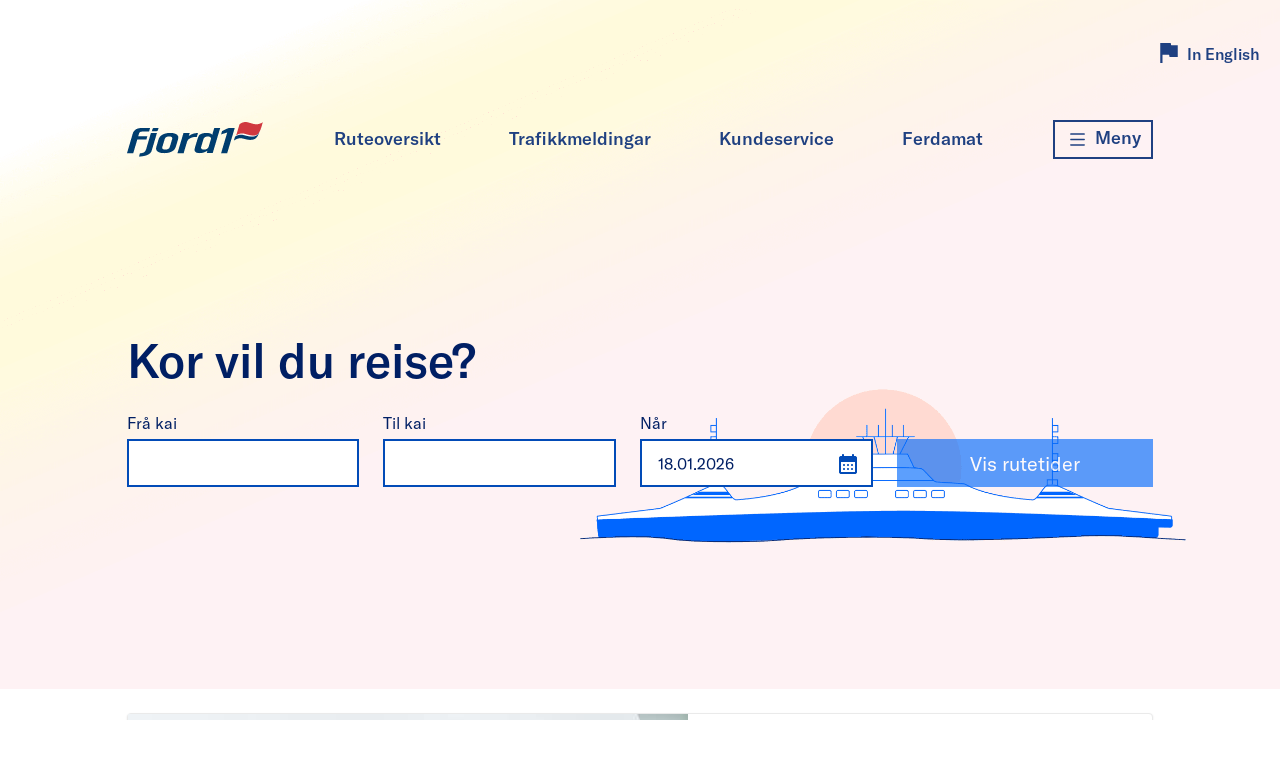

--- FILE ---
content_type: text/html; charset=UTF-8
request_url: https://www.fjord1.no/
body_size: 12992
content:
    <!DOCTYPE html>
    <html lang="no-NO">
    <head>
        <meta charset="utf-8">
        <!-- Google Tag Manager -->
<script>(function(w,d,s,l,i){w[l]=w[l]||[];w[l].push({'gtm.start':
        new Date().getTime(),event:'gtm.js'});var f=d.getElementsByTagName(s)[0],
        j=d.createElement(s),dl=l!='dataLayer'?'&l='+l:'';j.async=true;j.src=
        'https://www.googletagmanager.com/gtm.js?id='+i+dl;f.parentNode.insertBefore(j,f);
    })(window,document,'script','dataLayer','GTM-KLFTC24');</script>
<!-- End Google Tag Manager -->

                    


                                                                                                                                                                        
    
                                    
    
    
<title>Fjord1 si offisielle heimeside</title>

            <meta name="title" content="Fjord1 si offisielle heimeside" />
                <meta name="keywords" content="fjord1,fjord1 asa,rutesøk,servering,mat,om bord,ombord,ruteoversikt,trafikkmeldinger,trafikkmelding,ferje,ferge" />
                <meta name="description" content="Vi treng fleire sjøfolk! Fjord1 er det leiande ferjeselskapet i Noreg- kjent for innovasjon, ny teknologi, berekraft. Her er det kjekt å jobbe! " />
    
<meta name="generator" content="eZ Platform powered by Netgen">
<meta name="viewport" content="width=device-width, initial-scale=1.0">





<link rel="home" href="/" title="Fjord1 forside" />
<link rel="index" href="/" />
<link rel="search" href="/content/search" title="Søk Fjord1" />


<link rel="icon" href="/bundles/fjord1/images/Logos/logo-small.png" type="image/x-icon" />

    
            <link rel="alternate" href="https://www.fjord1.no/eng" hreflang="en-gb" />
            <link rel="alternate" href="https://www.fjord1.no/" hreflang="no-no" />
    
<link rel="manifest" href="/manifest.json" />
        
                            <style>
        @charset "UTF-8";@font-face{font-family:FontAwesome;src:url(/bundles/fjord1/vendor/components-font-awesome/fonts/fontawesome-webfont.eot?v=4.4.0);src:url(/bundles/fjord1/vendor/components-font-awesome/fonts/fontawesome-webfont.eot?#iefix&v=4.4.0) format("embedded-opentype"),url(/bundles/fjord1/vendor/components-font-awesome/fonts/fontawesome-webfont.woff2?v=4.4.0) format("woff2"),url(/bundles/fjord1/vendor/components-font-awesome/fonts/fontawesome-webfont.woff?v=4.4.0) format("woff"),url(/bundles/fjord1/vendor/components-font-awesome/fonts/fontawesome-webfont.ttf?v=4.4.0) format("truetype"),url(/bundles/fjord1/vendor/components-font-awesome/fonts/fontawesome-webfont.svg?v=4.4.0#fontawesomeregular) format("svg");font-weight:400;font-style:normal}@font-face{src:url(/bundles/fjord1/fonts/GT-America/GT-America-Standard-Bold.otf);font-family:'GT America Standard';font-weight:700;font-display:swap}@font-face{src:url(/bundles/fjord1/fonts/GT-America/GT-America-Standard-Medium.otf);font-family:'GT America Standard';font-weight:500;font-display:swap}@font-face{src:url(/bundles/fjord1/fonts/GT-America/GT-America-Standard-Regular.otf);font-family:'GT America Standard';font-weight:400;font-display:swap}@font-face{src:url(/bundles/fjord1/fonts/GT-America/GT-America-Standard-Regular-Italic.otf);font-family:'GT America Standard';font-style:italic;font-weight:400;font-display:swap}h2{margin-top:0;margin-bottom:8px}h2{margin-bottom:8px;font-weight:500;line-height:1.2}.col,.col-lg-3,.col-lg-6,.col-md-6,.col-xl-10{position:relative;width:100%;padding-right:20px;padding-left:20px}.fa{display:inline-block;font:14px/1 FontAwesome;font-size:inherit;text-rendering:auto;-webkit-font-smoothing:antialiased;-moz-osx-font-smoothing:grayscale}.fa-search:before{content:""}:root{--blue:#1F4081;--indigo:#6610f2;--purple:#6f42c1;--pink:#e83e8c;--red:#D5493F;--orange:#FF6008;--yellow:#FEF7DE;--green:#28a745;--teal:#20c997;--cyan:#17a2b8;--white:#fff;--gray:#6c757d;--gray-dark:#343a40;--primary:#024BB7;--secondary:#F2F2F2;--success:#28a745;--info:#17a2b8;--warning:#FEF7DE;--danger:#D5493F;--light:#f8f9fa;--dark:#343a40;--primary-dark:#1F4081;--breakpoint-xs:0;--breakpoint-sm:576px;--breakpoint-md:768px;--breakpoint-lg:992px;--breakpoint-xl:1200px;--font-family-sans-serif:"GT America Standard",sans-serif;--font-family-monospace:"GT America Mono","SFMono-Regular",Menlo,Monaco,Consolas,"Liberation Mono","Courier New",monospace}*,::after,::before{box-sizing:border-box}html{font-family:sans-serif;line-height:1.15;-webkit-text-size-adjust:100%}header,nav,section{display:block}body{margin:0;font-family:"GT America Standard",sans-serif;font-size:1rem;font-weight:400;line-height:1.5;color:#001f64;text-align:left;background-color:#fff}h2,h3{margin-top:0;margin-bottom:8px}ul{margin-top:0;margin-bottom:1rem}ul ul{margin-bottom:0}a{color:#024bb7;text-decoration:none;background-color:transparent}img{vertical-align:middle;border-style:none}label{display:inline-block;margin-bottom:.5rem}button{border-radius:0}button,input{margin:0;font-family:inherit;font-size:inherit;line-height:inherit}button,input{overflow:visible}button{text-transform:none}[type=button],[type=submit],button{-webkit-appearance:button}[type=button]::-moz-focus-inner,[type=submit]::-moz-focus-inner,button::-moz-focus-inner{padding:0;border-style:none}[type=search]{outline-offset:-2px;-webkit-appearance:none}[type=search]::-webkit-search-decoration{-webkit-appearance:none}::-webkit-file-upload-button{font:inherit;-webkit-appearance:button}h2,h3{margin-bottom:8px;font-weight:500;line-height:1.2}h2{font-size:1.75rem}h3{font-size:1.375rem}.container{width:100%;padding-right:20px;padding-left:20px;margin-right:auto;margin-left:auto}@media (min-width:576px){.container{max-width:540px}}@media (min-width:768px){.container{max-width:720px}}@media (min-width:992px){.container{max-width:960px}}@media (min-width:1200px){.container{max-width:1280px}}.row{display:-ms-flexbox;display:flex;-ms-flex-wrap:wrap;flex-wrap:wrap;margin-right:-20px;margin-left:-20px}.col,.col-lg-3,.col-lg-6,.col-md-6,.col-sm-6,.col-xl-10{position:relative;width:100%;padding-right:20px;padding-left:20px}.col{-ms-flex-preferred-size:0;flex-basis:0;-ms-flex-positive:1;flex-grow:1;max-width:100%}@media (min-width:576px){.col-sm-6{-ms-flex:0 0 50%;flex:0 0 50%;max-width:50%}}@media (min-width:768px){.col-md-6{-ms-flex:0 0 50%;flex:0 0 50%;max-width:50%}}@media (min-width:992px){.col-lg-3{-ms-flex:0 0 25%;flex:0 0 25%;max-width:25%}.col-lg-6{-ms-flex:0 0 50%;flex:0 0 50%;max-width:50%}.zone.zone-header-group.zone-has-bg-image{padding-bottom:10vw}}@media (min-width:1200px){.col-xl-10{-ms-flex:0 0 83.33333333%;flex:0 0 83.33333333%;max-width:83.33333333%}}.form-control{display:block;width:100%;height:calc(1.5em + .75rem + 2px);padding:.375rem .75rem;font-size:1rem;font-weight:400;line-height:1.5;color:#495057;background-color:#fff;background-clip:padding-box;border:1px solid #ced4da;border-radius:0}.form-control::-ms-expand{background-color:transparent;border:0}.form-control:-ms-input-placeholder{color:#6c757d;opacity:1}.input-group{position:relative;display:-ms-flexbox;display:flex;-ms-flex-wrap:wrap;flex-wrap:wrap;-ms-flex-align:stretch;align-items:stretch;width:100%}.input-group>.form-control{position:relative;-ms-flex:1 1 auto;flex:1 1 auto;width:1%;min-width:0;margin-bottom:0}.input-group:not(.has-validation)>.form-control:not(:last-child){border-top-right-radius:0;border-bottom-right-radius:0}.input-group-append{display:-ms-flexbox;display:flex}.input-group-append{margin-left:-1px}.nav-link{display:block;padding:.5rem 1rem}.clearfix::after{display:block;clear:both;content:""}.d-none{display:none!important}.sr-only{position:absolute;width:1px;height:1px;padding:0;margin:-1px;overflow:hidden;clip:rect(0,0,0,0);white-space:nowrap;border:0}.zone.zone-header::before{transform:translateY(-100%);display:block;content:' ';background:#fff;width:100%;height:100%;position:absolute}.zone.zone-header-group.zone-has-bg-image{position:relative}.zone.zone-header-group.zone-has-bg-image>.header-image{position:absolute;top:0;right:0;bottom:0;left:0;z-index:-1;overflow:hidden}.zone.zone-header-group.zone-has-bg-image>.header-image>picture img{-o-object-fit:cover;object-fit:cover;-o-object-position:top right;object-position:top right;font-family:"object-fit: cover; object-position: top right";width:100%;height:100%}@media (max-width:991.98px){.zone.zone-header-group.zone-has-bg-image.zone-ng_frontpage>.header-image>picture img{-o-object-fit:cover;object-fit:cover;-o-object-position:top center;object-position:top center;font-family:"object-fit: cover; object-position: top center"}}@media (max-width:767.98px){.zone-has-bg-image{min-height:688px}.site-header .main-navigation .main-navigation__main-menu{display:none}}@media (min-width:576px){.zone-has-bg-image{min-height:752px}}@media (min-width:768px){.d-md-none{display:none!important}.d-md-block{display:block!important}.zone.zone-header-group.zone-has-bg-image.zone-ng_frontpage>.header-image>picture img{-o-object-fit:cover;object-fit:cover;-o-object-position:100% 35%;object-position:100% 35%;font-family:"object-fit: cover; object-position: 100% 35%"}.zone-has-bg-image{min-height:632px}}@media (min-width:992px){.zone-has-bg-image{min-height:500px;padding-bottom:10vw}}@media (min-width:1200px){.justify-content-xl-center{-ms-flex-pack:center!important;justify-content:center!important}.zone-has-bg-image{min-height:600px}}@media (min-width:1400px){.zone-has-bg-image{min-height:700px}}@media (min-width:1700px){.zone-has-bg-image{min-height:800px}}.site-header .site-header__search{margin-bottom:35px}.site-header .site-header__search .search-query__wrap{border:2px solid #1e7be2}.site-header .site-header__search .search-query__wrap .search-query{border:0}.site-header .site-header__search .search-query__wrap .input-group-append{background:0;border:0}.site-header .site-header__search .search-query__wrap .input-group-append button{background:0 0;border:0;color:#e0e0e0}.site-header .main-navigation{display:-ms-flexbox;display:flex;-ms-flex-pack:justify;justify-content:space-between;padding:50px 0;-ms-flex-align:center;align-items:center}.site-header .main-navigation .main-navigation__brand{max-width:8.5rem}.site-header .main-navigation .main-navigation__brand img{width:100%;height:auto}.site-header .main-navigation .main-navigation__main-menu ul.navigation-menu{list-style-type:none;padding:0;margin:0}.site-header .main-navigation .main-navigation__main-menu ul.navigation-menu li{display:-ms-inline-flexbox;display:inline-flex;padding-right:1rem;padding-left:1rem}.site-header .main-navigation .main-navigation__main-menu ul.navigation-menu li .nav-link{font-size:18px;font-weight:500;border-bottom:2px solid transparent;color:#1f4081}@media (max-width:991.98px){.site-header .main-navigation .main-navigation__brand{max-width:9.5rem}.site-header .main-navigation .main-navigation__main-menu ul.navigation-menu li{padding-right:0;padding-left:0}.site-header .main-navigation .main-navigation__main-menu ul.navigation-menu li .nav-link{font-size:.8rem}}.site-header .main-navigation .submenu-toggle{padding:5px 10px;font-size:18px;font-weight:500;border:2px solid #1f4081;background:0 0;color:#1f4081;display:-ms-flexbox;display:flex}.site-header .main-navigation .submenu-toggle__icon{display:inline-block;background-image:url(/bundles/fjord1/images/icons/menu/open-blue.svg);background-repeat:no-repeat;width:25px;height:25px}.site-header .main-navigation .submenu-toggle__text{display:inline-block;margin-left:5px}.site-header .main-navigation .submenu-toggle__text.submenu-toggle__text--opened{display:none}@media (max-width:767.98px){.site-header .main-navigation .submenu-toggle{border:none;padding:5px 0}.site-header .main-navigation .submenu-toggle__icon{background-image:url(/bundles/fjord1/images/icons/menu/mobile_close.svg);height:19px}.site-header .main-navigation .submenu-toggle__text{display:none}}.site-header .submenu{display:none;padding-bottom:60px;z-index:999}.site-header .submenu::before{content:' ';height:12px;display:block;width:100%;margin-bottom:60px;background-image:url(/bundles/fjord1/images/Web/Visuals/Wave/Dark.svg);background-repeat:repeat-x}.site-header .submenu .submenu__mobile-main-menu{display:none}@media (max-width:767.98px){.site-header .submenu .submenu__mobile-main-menu{display:block}.menu-cta{display:-ms-flexbox;display:flex;-ms-flex-align:center;align-items:center}}.site-header .submenu .submenu__menu{list-style-type:none;display:-ms-flexbox;display:flex;padding:0}.site-header .submenu .submenu__menu>li>a{color:#005cc2;font-size:22px;border-bottom:1px solid #005cc2;display:inline-block;padding:0 0 2px;margin-top:10px;margin-bottom:10px}.site-header .submenu .submenu__menu>li ul{list-style-type:none;padding:0;margin:0}.site-header .submenu .submenu__menu>li ul li a{text-decoration:underline;color:rgba(15,15,15,.87);font-size:18px;line-height:41px}.inner-container.inner-container--limited-width{max-width:860px}.language-selector{text-align:right;padding:40px 20px 0;line-height:27px;font-weight:500}.language-selector a{position:relative;display:inline-block;color:#1f4081}.language-selector a::before{content:'';width:20px;height:20px;background-image:url(/bundles/fjord1/images/icons/language/flag_blue.svg);background-repeat:no-repeat;background-position:center;background-size:contain;display:block;position:absolute;left:-28px;top:3px}@media only screen and (max-width:340px){.language-selector a::before{content:none}}.bm-trafficmessages h2{margin-bottom:2rem}.bm-trafficmessages a.more{display:inline-block;font-size:18px;font-weight:500;line-height:24px;color:#024bb7;text-decoration:underline;margin-right:1.5rem}.bm-trafficmessages.traffic-messages--list .traffic-messages--scrollable__contents{display:-ms-flexbox;display:flex;-ms-flex-align:center;align-items:center;margin-bottom:2rem}.bm-trafficmessages.traffic-messages--list .view-type-standard{border:none;margin-bottom:0}.bm-trafficmessages.traffic-messages--list .view-type-standard.traffic-message{border:none;margin-bottom:24px}.bm-trafficmessages.traffic-messages--list .view-type-standard .info{padding:0}.bm-trafficmessages.traffic-messages--list .view-type-standard .info .title{margin-bottom:0;font-size:18px;font-weight:500;line-height:24px;color:#024bb7}.bm-trafficmessages.traffic-messages--list .view-type-standard .info .title a{color:#024bb7;text-decoration:underline}.bm-trafficmessages.traffic-messages--list .view-type-standard .info .title a:after{content:none}@media (max-width:767.98px){.language-selector{margin-right:14px;padding:0;font-size:15px;line-height:18px;font-weight:600}.language-selector a::before{left:-22px;top:2px;width:15px;height:15px}.bm-trafficmessages.traffic-messages--list .traffic-messages--scrollable__contents{-ms-flex-wrap:wrap;flex-wrap:wrap;gap:1rem}.bm-trafficmessages h2{font-size:24px}}.bm-route_search{padding-bottom:50px}.bm-route_search .route-search-container.position-right{display:-ms-flexbox;display:flex;-ms-flex-pack:end;justify-content:flex-end}.bm-route_search .ferry-connection-selector{border-radius:4px}.bm-route_search .ferry-connection-selector.size-50{width:50%}@media (max-width:767.98px){.bm-route_search .ferry-connection-selector.size-50{width:100%}}.view-type-standard{margin-bottom:64px;border-radius:4px}.view-type-standard .info{padding:24px}.view-type-standard .info .title{display:-ms-flexbox;display:flex;font-family:"GT America Standard",sans-serif;font-size:22px;font-weight:300}.view-type-standard .info .title a{color:#001f64}.view-type-standard .info .title a::after{margin-top:8px;content:' ';background-image:url(/bundles/fjord1/images/icons/arrow/arrow-blue-right.svg);background-size:24px 24px;background-repeat:no-repeat;height:20px;width:24px;display:inline-block;margin-left:8px;padding-right:15px}.view-type-standard .info{padding:24px 0}.fjord1-alert{border-top:1px solid #adb4c3;padding:24px 0 0;margin-bottom:0}.fjord1-alert.fjord1-alert--warning .fjord1-alert__header:before{content:' ';background-image:url(/bundles/fjord1/images/icons/warning/label.svg);background-size:22px 22px;height:22px;width:22px;display:inline-block;margin-right:14px;margin-bottom:-4px}.fjord1-alert .fjord1-alert__header{color:#001f64;font-size:18px;font-weight:500;line-height:22px;margin-bottom:21px}.fjord1-alert .fjord1-alert__content{line-height:26px;min-height:130px}    </style>

            <link rel="preload" href="/css/611ea3b-7385d75.css" as="style" onload="this.onload=null;this.rel='stylesheet'">
    <noscript><link rel="stylesheet" href="/css/611ea3b-7385d75.css"></noscript>
    
<link rel="preload" as="style" type="text/css" href="/bundles/netgenlayouts/css/style.css?fbcfc3c" onload="this.onload=null;this.rel='stylesheet';"/>
<link rel="preload" as="style" type="text/css" href="/bundles/netgenlayoutsstandard/css/style.css?a02c64e" onload="this.onload=null;this.rel='stylesheet';"/>

<script>
    /*! loadCSS. [c]2017 Filament Group, Inc. MIT License */
    /* This file is meant as a standalone workflow for
    - testing support for link[rel=preload]
    - enabling async CSS loading in browsers that do not support rel=preload
    - applying rel preload css once loaded, whether supported or not.
    */
    (function( w ){
        "use strict";
        // rel=preload support test
        if( !w.loadCSS ){
            w.loadCSS = function(){};
        }
        // define on the loadCSS obj
        var rp = loadCSS.relpreload = {};
        // rel=preload feature support test
        // runs once and returns a function for compat purposes
        rp.support = (function(){
            var ret;
            try {
                ret = w.document.createElement( "link" ).relList.supports( "preload" );
            } catch (e) {
                ret = false;
            }
            return function(){
                return ret;
            };
        })();

        // if preload isn't supported, get an asynchronous load by using a non-matching media attribute
        // then change that media back to its intended value on load
        rp.bindMediaToggle = function( link ){
            // remember existing media attr for ultimate state, or default to 'all'
            var finalMedia = link.media || "all";

            function enableStylesheet(){
                link.media = finalMedia;
            }

            // bind load handlers to enable media
            if( link.addEventListener ){
                link.addEventListener( "load", enableStylesheet );
            } else if( link.attachEvent ){
                link.attachEvent( "onload", enableStylesheet );
            }

            // Set rel and non-applicable media type to start an async request
            // note: timeout allows this to happen async to let rendering continue in IE
            setTimeout(function(){
                link.rel = "stylesheet";
                link.media = "only x";
            });
            // also enable media after 3 seconds,
            // which will catch very old browsers (android 2.x, old firefox) that don't support onload on link
            setTimeout( enableStylesheet, 3000 );
        };

        // loop through link elements in DOM
        rp.poly = function(){
            // double check this to prevent external calls from running
            if( rp.support() ){
                return;
            }
            var links = w.document.getElementsByTagName( "link" );
            for( var i = 0; i < links.length; i++ ){
                var link = links[ i ];
                // qualify links to those with rel=preload and as=style attrs
                if( link.rel === "preload" && link.getAttribute( "as" ) === "style" && !link.getAttribute( "data-loadcss" ) ){
                    // prevent rerunning on link
                    link.setAttribute( "data-loadcss", true );
                    // bind listeners to toggle media back
                    rp.bindMediaToggle( link );
                }
            }
        };

        // if unsupported, run the polyfill
        if( !rp.support() ){
            // run once at least
            rp.poly();

            // rerun poly on an interval until onload
            var run = w.setInterval( rp.poly, 500 );
            if( w.addEventListener ){
                w.addEventListener( "load", function(){
                    rp.poly();
                    w.clearInterval( run );
                } );
            } else if( w.attachEvent ){
                w.attachEvent( "onload", function(){
                    rp.poly();
                    w.clearInterval( run );
                } );
            }
        }


        // commonjs
        if( typeof exports !== "undefined" ){
            exports.loadCSS = loadCSS;
        }
        else {
            w.loadCSS = loadCSS;
        }
    }( typeof global !== "undefined" ? global : this ) );
</script>
        
                    <script type="application/ld+json">
{
  "@context": "https://schema.org",
  "@type": "Organization",
  "url": "https://www.fjord1.no",
  "sameAs": [
    "https://www.facebook.com/profile.php?id=100064415247183#",
    "https://www.instagram.com/fjord1as/",
    "https://www.linkedin.com/company/fjord1/"
  ],
  "logo": "https://www.fjord1.no/bundles/fjord1/images/Logos/fjord1-logo.svg",
  "name": "Fjord1 AS",
  "description": "Fjord1 AS er eit av dei største transportselskapa i Noreg, med hovudkontor i Florø og ferjedivisjonen basert i Molde. Selskapet vart etablert i 2001 gjennom ei samanslåing av Møre og Romsdal Fylkesbåtar og Fylkesbaatane i Sogn og Fjordane, og fekk namnet Fjord1 i 2002. Fjord1 driv eit omfattande nettverk av ferjer og passasjerbåtar, og har vore ein pioner innan bruk av miljøvennleg teknologi, med fleire elektriske og hybridferjer i drift. Selskapet har hatt eigarskap i buss- og reiselivsverksemd, og har vore ein sentral aktør i utviklinga av miljøvenleg transport i norske fjordområde.",
  "telephone": "+4757757000",
  "address": {
    "@type": "PostalAddress",
    "streetAddress": "Strandavegen 15",
    "addressLocality": "Florø",
    "addressRegion": "Vestland",
    "postalCode": "6905",
    "addressCountry": "NO"
  },
  "companyRegistration": {
    "@type": "PropertyValue",
    "propertyID": "Organisasjonsnummer",
    "value": "983472583"
  }
}
</script>        
                                    <meta property="og:url" content="https://www.fjord1.no/" />
                        
    
                        <meta property="og:site_name" content="Fjord1" />
                                <meta property="fb:app_id" content="202344776632981" />
                                <meta property="og:type" content="website" />
                                <meta property="og:title" content="Fjord1" />
                                <meta property="og:description" content="På Fjord1.no finn ein oppdatert og nyttig informasjon om selskapet, trafikkmeldingar, rutesøk med meir." />
                                <meta property="og:image" content="https://res.cloudinary.com/fjord1-asa/image/upload/v1743760913/heroimage_i04xm0ye7r.png" />
                        </head>
    <body>
    <!-- Google Tag Manager (noscript) -->
<noscript><iframe src="https://www.googletagmanager.com/ns.html?id=GTM-KLFTC24"
                  height="0" width="0" style="display:none;visibility:hidden"></iframe></noscript>
<!-- End Google Tag Manager (noscript) -->

        
                                                
                    <script>
              window.fbAsyncInit = function() {
                FB.init({
                  appId            : '202344776632981',
                  autoLogAppEvents : true,
                  xfbml            : true,
                  version          : 'v3.2'
                });
              };
              (function(d, s, id){
                var js, fjs = d.getElementsByTagName(s)[0];
                if (d.getElementById(id)) {return;}
                js = d.createElement(s); js.id = id;
                js.src = "https://connect.facebook.net/nn_NO/sdk.js";
                fjs.parentNode.insertBefore(js, fjs);
              }(document, 'script', 'facebook-jssdk'));
            </script>
            
    <div id="page">
                        <div class="zone-layout-layout2">
                    <section class="zone zone-header-group zone-has-bg-image zone-ng_frontpage">

                            <section class="zone zone-header">
                        

    

    <div class="bm-block bm-twig_block bm-vt-twig_block no-margin" >
                        <div class="inner-container ">
                    <header class="site-header">
    <div class="language-selector d-none d-md-block">
        	
	                		            
									<a href="https://www.fjord1.no/eng">
					In
					English
				</a>
						                                    
								    </div>

	<div class="container">
		<div class="row justify-content-xl-center">
			<div class="col col-xl-10">
				<nav class="main-navigation">
					<a class="main-navigation__brand" href="/">
						<img src="/bundles/fjord1/images/Logos/fjord1-logo.svg" height="40" alt="Fjord1">
					</a>

					<div class="main-navigation__main-menu">
						
            <ul class="navigation-menu">
            
                <li id="menu-item-main_menu-location-id-440" class=" navigation-item firstli">        <a href="/ruteoversikt" class="nav-link">Ruteoversikt</a>        
    </li>

    
                <li id="menu-item-main_menu-location-id-442" class=" navigation-item">        <a href="/trafikkmeldingar" class="nav-link">Trafikkmeldingar</a>        
    </li>

    
                <li id="menu-item-main_menu-location-id-443" class=" navigation-item">        <a href="/kundeservice" class="nav-link">Kundeservice</a>        
    </li>

    
                <li id="menu-item-main_menu-location-id-7915312" class=" navigation-item lastli">        <a href="/kundeservice/foer-du-reiser/ferdamat" class="nav-link">Ferdamat</a>        
    </li>


    </ul>

					</div>

					<div class="menu-cta">
                        <div class="language-selector d-md-none">
                            	
	                		            
									<a href="https://www.fjord1.no/eng">
					In
					English
				</a>
						                                    
								                        </div>

						<button class="submenu-toggle" type="button" aria-label="Meny">
							<span class="submenu-toggle__icon"></span>
							<span class="submenu-toggle__text submenu-toggle__text--closed">
								Meny
							</span>
							<span class="submenu-toggle__text submenu-toggle__text--opened">
								Lukk
							</span>
						</button>
					</div>
				</nav>

				<div class="submenu">
					

<form class="site-header__search" method="get" action="/content/search" id="site-wide-search">
    <div class="row">
        <div class="col-lg-6">
            <label class="sr-only" for="site-wide-search-field">Søk</label>
            <div class="input-group search-query__wrap">
                <input class="search-query form-control" type="search" name="searchText" id="site-wide-search-field" placeholder="Søk etter innhald" />
                <div class="input-group-append">
                    <button type="submit" class="search-submit" aria-label="Go">
                        <i class="fa fa-search"></i>
                        <span class="sr-only">Go</span>
                    </button>
                </div>
            </div>
        </div>
    </div>
</form>

											<div class="submenu__mobile-main-menu">
							        <ul class="submenu__menu row">
            
                <li id="menu-item-main_menu-location-id-440" class=" submenu__menu__item col-md-6 col-lg-3 firstli">        <a href="/ruteoversikt" class="nav-link">Ruteoversikt</a>        
    </li>

    
                <li id="menu-item-main_menu-location-id-442" class=" submenu__menu__item col-md-6 col-lg-3">        <a href="/trafikkmeldingar" class="nav-link">Trafikkmeldingar</a>        
    </li>

    
                <li id="menu-item-main_menu-location-id-443" class=" submenu__menu__item col-md-6 col-lg-3">        <a href="/kundeservice" class="nav-link">Kundeservice</a>        
    </li>

    
                <li id="menu-item-main_menu-location-id-7915312" class=" submenu__menu__item col-md-6 col-lg-3 lastli">        <a href="/kundeservice/foer-du-reiser/ferdamat" class="nav-link">Ferdamat</a>        
    </li>


    </ul>

						</div>
					
											        <ul class="submenu__menu row">
            
                            <li id="menu-item-additional_menu-location-id-11198217" class=" submenu__menu__item col-md-6 col-lg-3 firstli">        <a href="/om-fjord1" title="Om Fjord1" class="nav-link">Om Fjord1</a>                <ul class="menu_level_1">
            
                <li id="menu-item-additional_menu-location-id-4670" class="firstli">        <a href="/om-fjord1/Historia-vaar">Historia vår </a>        
    </li>

    
                <li id="menu-item-additional_menu-location-id-4685">        <a href="/om-fjord1/Visjon-verdiar-og-etikk">Visjon, verdiar og etikk </a>        
    </li>

    
                <li id="menu-item-additional_menu-location-id-4699">        <a href="/om-fjord1/forretningsomraada-vaare">Forretningsområda våre</a>        
    </li>

    
                <li id="menu-item-additional_menu-location-id-4675">        <a href="/om-fjord1/fartoeya-vaare">Fartøya våre </a>        
    </li>

    
                <li id="menu-item-additional_menu-location-id-11196736">        <a href="/om-fjord1/Selskapsleiinga-og-styret">Selskapsleiinga og styret</a>        
    </li>

    
                <li id="menu-item-additional_menu-location-id-13652722">        <a href="/om-fjord1/ferjevettreglane">Ferjevettreglane</a>        
    </li>

    
                <li id="menu-item-additional_menu-location-id-15222196">        <a href="/om-fjord1/eigarane-vaare">Eigarane våre</a>        
    </li>

    
                <li id="menu-item-additional_menu-location-id-13823664" class="lastli">        <a href="/om-fjord1/vedtekter">Vedtekter</a>        
    </li>


    </ul>

    </li>

    
                            <li id="menu-item-additional_menu-location-id-458" class=" submenu__menu__item col-md-6 col-lg-3">        <a href="/Berekraft" title="Berekraft" class="nav-link">Berekraft</a>                <ul class="menu_level_1">
            
                <li id="menu-item-additional_menu-location-id-10175698" class="firstli">        <a href="/Berekraft/berekraftsrapport">Berekraftsrapport</a>        
    </li>

    
                <li id="menu-item-additional_menu-location-id-10171923">        <a href="/Berekraft/samfunnsansvar">Samfunnsansvar</a>        
    </li>

    
                <li id="menu-item-additional_menu-location-id-10161051">        <a href="/Berekraft/openheitslova">Openheitslova</a>        
    </li>

    
                <li id="menu-item-additional_menu-location-id-10171922" class="lastli">        <a href="/Berekraft/utgreiing-om-likestilling">Utgreiing om likestilling</a>        
    </li>


    </ul>

    </li>

    
                            <li id="menu-item-additional_menu-location-id-3659" class=" submenu__menu__item col-md-6 col-lg-3">        <a href="/karriere" title="Karriere" class="nav-link">Karriere</a>                <ul class="menu_level_1">
            
                <li id="menu-item-additional_menu-location-id-4570" class="firstli">        <a href="/karriere/dette-tilbyr-vi">Dette tilbyr vi</a>        
    </li>

    
                <li id="menu-item-additional_menu-location-id-4586">        <a href="/karriere/laerling-og-kadett">Lærling og kadett</a>        
    </li>

    
                <li id="menu-item-additional_menu-location-id-4587">        <a href="/karriere/trainee">Trainee</a>        
    </li>

    
                <li id="menu-item-additional_menu-location-id-4327975">        <a href="/karriere/praksisplass-for-skuleelevar">Praksisplass for skuleelevar</a>        
    </li>

    
                <li id="menu-item-additional_menu-location-id-18751923" class="lastli">        <a href="/karriere/ledige-stillingar">Ledige stillingar </a>        
    </li>


    </ul>

    </li>

    
                            <li id="menu-item-additional_menu-location-id-3657" class=" submenu__menu__item col-md-6 col-lg-3 lastli">        <a href="/kontakt-oss" title="Kontakt oss" class="nav-link">Kontakt oss</a>                <ul class="menu_level_1">
            
                <li id="menu-item-additional_menu-location-id-4589" class="firstli">        <a href="/kontakt-oss/media">Media</a>        
    </li>

    
                <li id="menu-item-additional_menu-location-id-4590">        <a href="/sponsorsamarbeid">Sponsorsamarbeid</a>        
    </li>

    
                <li id="menu-item-additional_menu-location-id-1213314">        <a href="/kundeservice/kundetilbakemelding">Kundetilbakemelding</a>        
    </li>

    
                <li id="menu-item-additional_menu-location-id-18445868">        <a href="/kundeservice/grupperegistrering">Grupperegistrering</a>        
    </li>

    
                <li id="menu-item-additional_menu-location-id-19142300" class="lastli">        <a href="/kontakt-oss/faktura-og-vilkaar">Faktura og vilkår</a>        
    </li>


    </ul>

    </li>


    </ul>

									</div>
			</div>
		</div>
	</div>
</header>
                </div>
            </div>

                </section>
            
                            <section class="zone zone-post_header ">

                        

    

    <div class="bm-block bm-route_search bm-vt-default " >
                    <div class="container">
                <div class="row justify-content-xl-center">
                    <div class="col col-xl-10">
                        <div class="inner-container ">
                    <div class="route-search-container position-left top-margin-desktop-small top-margin-mobile-small">
        
<div class="ferry-connection-selector size-100">
    <div id="route-search-container" 
         data-rooturl="/"
         data-overview-url="/ruteoversikt"
    ></div>
</div>
    </div>
                </div>
                            </div>
                </div>
            </div>
            </div>

                                    </section>
            
                            <div class="header-image" style="position:absolute;top:0">
                    
<picture>
    <source srcset="https://res-1.cloudinary.com/fjord1-asa/image/upload/c_crop,h_3398,w_3715,x_1803,y_562/c_fill,h_697,w_762/q_auto/heroimage_i04xm0ye7r" media="(max-width: 767px)">
    <source srcset="https://res-1.cloudinary.com/fjord1-asa/image/upload/c_crop,h_3200,w_6224,x_2602,y_800/c_fill,h_1327,w_2581/q_auto/heroimage_i04xm0ye7r">
    <img class="object-fit-polyfill"
         srcset="https://res-1.cloudinary.com/fjord1-asa/image/upload/c_crop,h_3200,w_6224,x_2602,y_800/c_fill,h_1327,w_2581/q_auto/heroimage_i04xm0ye7r"
         src="https://res-1.cloudinary.com/fjord1-asa/image/upload/c_crop,h_3200,w_6224,x_2602,y_800/c_fill,h_1327,w_2581/q_auto/heroimage_i04xm0ye7r"
         alt=""
         fetchpriority="high">
</picture>
                </div>
            
        </section>
    
            <section class="zone zone-main header-zone-has-bg-image  post-header-zone-is-without-bg-image ">
                

    

    <div class="bm-block bm-html_snippet bm-vt-html_snippet " >
                        <div class="inner-container ">
                    <br>
                </div>
            </div>

    

    

    <div class="bm-block bm-column bm-vt-column " >
                    <div class="container">
                <div class="row justify-content-xl-center">
                    <div class="col col-xl-10">
                        <div class="inner-container ">
                    <div class="bm-block bm-list bm-vt-list " >
                        <div class="inner-container ">
                    <div class="list-row">
                            <div class="list-item">
                    
    
                                                
<div class="view-type view-type-banner ng-banner vl1 clearfix">

        <a href="/karriere/ledige-stillingar" class="ng-banner__link" >
    
    <div class="row">
        <div class="col-lg-7 ng-banner__image">
                            <div class="image">
                            
            
                
                                
                            
                            
                            
        
                            <img src="https://res-2.cloudinary.com/fjord1-asa/image/upload/c_crop,h_2806,w_4216,x_0,y_1641/c_fill,h_373,w_560/q_auto:eco/v1/Halsa-Kanestraum%20juli%202024%20%28Fotograf%20Alnes%29/I_Do_Fjord1-087"
                                                alt="Jobb i Fjord1? "                                                    class="img-fluid ngremotemedia-field"
                />
            
        
    
                </div>
                    </div>
        <div class="col-lg-5 ng-banner__content ng-banner__content-link">
            <h2 class="title">
                <span class="ezstring-field">Jobb i Fjord1? </span>
            </h2>
            <div class="intro">
                <div class="ezxmltext-field"><p>Sjå ledige stillingar her!</p>
</div>

            </div>
        </div>
    </div>

        </a>
    
</div>


                </div>
                    </div>
                </div>
            </div>
                </div>
                            </div>
                </div>
            </div>
            </div>

    

    

    <div class="bm-block bm-trafficmessages bm-vt-default  traffic-messages--list" >
                    <div class="container">
                <div class="row justify-content-xl-center">
                    <div class="col col-xl-10">
                        <div class="inner-container ">
                    <h2>Trafikkmeldingar</h2>
    
            <div class="traffic-messages--scrollable__contents">
                                                <a class="more" href="/trafikkmeldingar">
                        Sjå alle trafikkmeldingar
                    </a>
                            
                            
<div class="view-type view-type-standard ng-article vl clearfix">

         
        
    
    

    <div class="info">
        <h2 class="title">
            <a href="/trafikkmeldingar/Motta-SMS-med-trafikkmeldingar">
                                    <span class="ezstring-field">Motta SMS med trafikkmeldingar</span>
                            </a>
        </h2>
    </div>
</div>

                    </div>
    
            
    <div class="row">
                    <div class="col-sm-6">
                <div class="view-type view-type-standard traffic-message">
	<div class="fjord1-alert fjord1-alert--warning">
		<h3 class="fjord1-alert__header"><span class="ezstring-field">Fedje - Sævrøy</span></h3>

        <div class="fjord1-alert__content">
                            <span class="ezstring-field">Rute 1028 Fedje - Sævrøy: Det vert normal drift i sambandet frå rutestart i morgen tidlig, det blir reservefartøyet MF Solskjel som går i ruten. Mvh Fjord1 på vegner av Skyss.</span>
            
                    </div>

		<div class="fjord1-alert__footer">
            18.01.2026, kl. 22:15
		</div>
	</div>
</div>

            </div>
                    <div class="col-sm-6">
                <div class="view-type view-type-standard traffic-message">
	<div class="fjord1-alert fjord1-alert--warning">
		<h3 class="fjord1-alert__header"><span class="ezstring-field">Fedje - Sævrøy</span></h3>

        <div class="fjord1-alert__content">
                            <span class="ezstring-field">Rute 1028 Fedje - Sævrøy: Det blir satt opp passasjerbåt i sambandet. Det blir en avgang fra Sævrøyna ca 16:45 og fra Fedje ca 17:15, etter dette følges vanlige avgangstider med passasjerbåt, dette pga teknisk problem med fergen. Mvh Fjord1 på vegner av Skyss.</span>
            
                    </div>

		<div class="fjord1-alert__footer">
            18.01.2026, kl. 16:00
		</div>
	</div>
</div>

            </div>
                    <div class="col-sm-6">
                <div class="view-type view-type-standard traffic-message">
	<div class="fjord1-alert fjord1-alert--warning">
		<h3 class="fjord1-alert__header"><span class="ezstring-field">Fedje - Sævrøy</span></h3>

        <div class="fjord1-alert__content">
                            <span class="ezstring-field">Rute 1028 Fedje - Sævrøy: Grunna driftsproblem vert sambandet innstilt inntil vidare. Mvh Fjord1 på vegner av Skyss.</span>
            
                    </div>

		<div class="fjord1-alert__footer">
            18.01.2026, kl. 15:01
		</div>
	</div>
</div>

            </div>
                    <div class="col-sm-6">
                <div class="view-type view-type-standard traffic-message">
	<div class="fjord1-alert fjord1-alert--warning">
		<h3 class="fjord1-alert__header"><span class="ezstring-field">Halsa-Kanestraum</span></h3>

        <div class="fjord1-alert__content">
                            <span class="ezstring-field">Rute 1072 Halsa - Kanestraum: Det er normal drift i sambandet</span>
            
                    </div>

		<div class="fjord1-alert__footer">
            18.01.2026, kl. 14:10
		</div>
	</div>
</div>

            </div>
            </div>

                </div>
                            </div>
                </div>
            </div>
            </div>

        

    

    <div class="bm-block bm-column bm-vt-column  bg-color-secondary" >
                    <div class="container">
                <div class="row justify-content-xl-center">
                    <div class="col col-xl-10">
                        <div class="inner-container ">
                    <div class="bm-block bm-html_snippet bm-vt-html_snippet " >
                        <div class="inner-container ">
                    <br>
<br>
                </div>
            </div>

    

    

    <div class="bm-block bm-title bm-vt-title " >
                        <div class="inner-container ">
                    <h2 class="title">
                                Siste nytt
    
            </h2>
                </div>
            </div>

        

    

    <div class="bm-block bm-list bm-vt-grid  bg-color-secondary" >
                        <div class="inner-container ">
                    <div class="row">
                                        <div class="col-sm-6 col-md-6 col-lg-4">
   

<div class="view-type view-type-standard_with_border_with_intro article vl clearfix bg-white">

        
                    
                
            <div class="image">
                    
            
                
                                
                            
                            
                            
                <a href="/aktuelt/fjord1-er-tildelt-kontrakt-om-ekspressbaatrutene"
                                                aria-label="Fjord1 er tildelt kontrakt om Ekspressbåtrutene" >
        
                            <img src="https://res-3.cloudinary.com/fjord1-asa/image/upload/c_fill,h_500,w_800/q_auto:eco/v1/Geir%20Bruvik%20Mjelde/DSC09314"
                                                alt="Fjord1 er tildelt kontrakt om Ekspressbåtrutene"                                                    class="ngremotemedia-field"
                />
            
                </a>
        
    
        </div>
    

    <div class="info">
        <h2 class="title"><a href="/aktuelt/fjord1-er-tildelt-kontrakt-om-ekspressbaatrutene">Fjord1 er tildelt kontrakt om Ekspressbåtrutene</a></h2>
                    <div class="short">
            <div class="ezxmltext-field"><p>Fjord1 er tildelt kontrakten for drift av båtrutene mellom Bergen, Sogn og Nordfjord. </p>
</div>

        </div>
    
    </div>

</div>


</div>

                                <div class="col-sm-6 col-md-6 col-lg-4">
   

<div class="view-type view-type-standard_with_border_with_intro article vl clearfix bg-white">

        
                    
                
            <div class="image">
                    
            
                
                                
                            
                            
                            
                <a href="/aktuelt/ho-skal-leiie-det-kommersielle-arbeidet"
                                                aria-label="Ho skal leiie det kommersielle arbeidet" >
        
                            <img src="https://res-4.cloudinary.com/fjord1-asa/image/upload/c_crop,h_1815,w_2904,x_2353,y_111/c_fill,h_500,w_800/q_auto:eco/Adelheid_Nes_portrett_i45j3ladj6"
                                                alt="Ho skal leiie det kommersielle arbeidet"                                                    class="ngremotemedia-field"
                />
            
                </a>
        
    
        </div>
    

    <div class="info">
        <h2 class="title"><a href="/aktuelt/ho-skal-leiie-det-kommersielle-arbeidet">Ho skal leiie det kommersielle arbeidet</a></h2>
                    <div class="short">
            <div class="ezxmltext-field"><p>Adelheid Nes hadde sin første arbeidsdag 4. august.</p>
</div>

        </div>
    
    </div>

</div>


</div>

<div class="clearfix visible-sm-block visible-md-block"></div>                                <div class="col-sm-6 col-md-6 col-lg-4">
   

<div class="view-type view-type-standard_with_border_with_intro article vl clearfix bg-white">

        
                    
                
            <div class="image">
                    
            
                
                                
                            
                            
                            
                <a href="/aktuelt/no-er-berekraftsrapporten-publisert"
                                                aria-label="No er berekraftsrapporten publisert" >
        
                            <img src="https://res-5.cloudinary.com/fjord1-asa/image/upload/c_fill,h_500,w_800/q_auto:eco/Mockup_berekraftsrapport_NO_1800_x_800_px_i1giq2cb8m"
                                                alt="No er berekraftsrapporten publisert"                                                    class="ngremotemedia-field"
                />
            
                </a>
        
    
        </div>
    

    <div class="info">
        <h2 class="title"><a href="/aktuelt/no-er-berekraftsrapporten-publisert">Her er berekraftsrapporten</a></h2>
                    <div class="short">
            <div class="ezxmltext-field"><p>Rapporten følgjer den europeiske standarden for berekraftsrapportering, ESRS.</p>
</div>

        </div>
    
    </div>

</div>


</div>

<div class="clearfix visible-lg-block"></div>            
            </div>
                </div>
            </div>
                </div>
                            </div>
                </div>
            </div>
            </div>

    

    

    <div class="bm-block bm-html_snippet bm-vt-html_snippet " >
                        <div class="inner-container ">
                    <br>
<br
                </div>
            </div>

    

    

    <div class="bm-block bm-list bm-vt-list " >
                    <div class="container">
                <div class="row justify-content-xl-center">
                    <div class="col col-xl-10">
                        <div class="inner-container ">
                    <div class="list-row">
                            <div class="list-item">
                    
    
                                                
<div class="view-type view-type-banner ng-banner vl1 clearfix">

        <a href="/ferrypay" class="ng-banner__link" >
    
    <div class="row">
        <div class="col-lg-7 ng-banner__image">
                            <div class="image">
                            
            
                
                                
                            
                            
                            
        
                            <img src="https://res-2.cloudinary.com/fjord1-asa/image/upload/c_crop,h_675,w_1014,x_0,y_0/c_fill,h_373,w_560/q_auto:eco/Fjord1_ferje_h10f6s9mq5"
                                                alt="Skal du reise gjennom Noreg ?"                                                    class="img-fluid ngremotemedia-field"
                />
            
        
    
                </div>
                    </div>
        <div class="col-lg-5 ng-banner__content ng-banner__content-link">
            <h2 class="title">
                <span class="ezstring-field">Skal du reise gjennom Noreg ?</span>
            </h2>
            <div class="intro">
                <div class="ezxmltext-field"><p>Reis utan faktura!</p>
</div>

            </div>
        </div>
    </div>

        </a>
    
</div>


                </div>
                    </div>
                </div>
                            </div>
                </div>
            </div>
            </div>

        </section>
    
            <section class="zone zone-pre_footer">
                    </section>
    
            <section class="zone zone-footer">
                

    

    <div class="bm-block bm-twig_block bm-vt-twig_block no-margin" >
                        <div class="inner-container ">
                    <footer id="main-footer">
	<div class="container">
		<div class="row justify-content-center">
            <div id="main-footer__content">
                <div class="footer-social">
                    <ul>
                                                    <li><a href="https://www.facebook.com/Fjord1-ASA-202344776632981/" class="facebook" title="Facebook"></a></li>
                        
                        
                                                    <li><a href="https://www.instagram.com/fjord1as/" class="instagram" title="Instagram"></a></li>
                        
                        
                                                    <li><a href="https://no.linkedin.com/company/fjord1" class="linkedin" title="LinkedIn"></a></li>
                                            </ul>
                </div>
                <div class="footer-info">
                                            <div class="ezxmltext-field"><p>Fjord1 AS, 6902 FLORØ. Org. nr. 983 47 2583.   <a href="/Personvern">Personvern og cookies</a>     <u>Ring 177 for generell ruteinformasjon</u></p>
</div>


                                                    
                                            
                    <div class="language-selector language-selector-footer">
                        	
	                		            
									<a href="https://www.fjord1.no/eng">
					In
					English
				</a>
						                                    
								                    </div>
                </div>

                <a class="footer-logo" href="/">
                    <img src="/bundles/fjord1/images/Logos/fjord1-logo.svg" height="40" alt="Fjord1">
                </a>
            </div>
		</div>
	</div>
</footer>
                </div>
            </div>

        </section>
    
</div>

    </div>

            
<script src="https://maps.googleapis.com/maps/api/js?key=AIzaSyCbMzTzuRExvSv5hVqj5JaeBeYYD3aOXtE"></script>

        <script type="text/javascript" src="/js/f8b621e-f00a45c.js"></script>
        
    </body>
    </html>


--- FILE ---
content_type: text/css
request_url: https://www.fjord1.no/css/611ea3b-7385d75.css
body_size: 49589
content:
@charset "UTF-8";/*!
 *  Font Awesome 4.4.0 by @davegandy - http://fontawesome.io - @fontawesome
 *  License - http://fontawesome.io/license (Font: SIL OFL 1.1, CSS: MIT License)
 */@font-face{font-family:FontAwesome;src:url(../bundles/fjord1/vendor/components-font-awesome/fonts/fontawesome-webfont.eot?v=4.4.0);src:url(../bundles/fjord1/vendor/components-font-awesome/fonts/fontawesome-webfont.eot?#iefix&v=4.4.0) format("embedded-opentype"),url(../bundles/fjord1/vendor/components-font-awesome/fonts/fontawesome-webfont.woff2?v=4.4.0) format("woff2"),url(../bundles/fjord1/vendor/components-font-awesome/fonts/fontawesome-webfont.woff?v=4.4.0) format("woff"),url(../bundles/fjord1/vendor/components-font-awesome/fonts/fontawesome-webfont.ttf?v=4.4.0) format("truetype"),url(../bundles/fjord1/vendor/components-font-awesome/fonts/fontawesome-webfont.svg?v=4.4.0#fontawesomeregular) format("svg");font-weight:400;font-style:normal}.fa{display:inline-block;font:normal normal normal 14px/1 FontAwesome;font-size:inherit;text-rendering:auto;-webkit-font-smoothing:antialiased;-moz-osx-font-smoothing:grayscale}.fa-lg{font-size:1.3333333333em;line-height:.75em;vertical-align:-15%}.fa-2x{font-size:2em}.fa-3x{font-size:3em}.fa-4x{font-size:4em}.fa-5x{font-size:5em}.fa-fw{width:1.2857142857em;text-align:center}.fa-ul{padding-left:0;margin-left:2.1428571429em;list-style-type:none}.fa-ul>li{position:relative}.fa-li{position:absolute;left:-2.1428571429em;width:2.1428571429em;top:.1428571429em;text-align:center}.fa-li.fa-lg{left:-1.8571428571em}.fa-border{padding:.2em .25em .15em;border:solid .08em #eee;border-radius:.1em}.fa-pull-left{float:left}.fa-pull-right{float:right}.fa.fa-pull-left{margin-right:.3em}.fa.fa-pull-right{margin-left:.3em}.pull-right{float:right}.pull-left{float:left}.fa.pull-left{margin-right:.3em}.fa.pull-right{margin-left:.3em}.fa-spin{animation:fa-spin 2s infinite linear}.fa-pulse{animation:fa-spin 1s infinite steps(8)}@keyframes fa-spin{0%{transform:rotate(0)}100%{transform:rotate(359deg)}}.fa-rotate-90{transform:rotate(90deg)}.fa-rotate-180{transform:rotate(180deg)}.fa-rotate-270{transform:rotate(270deg)}.fa-flip-horizontal{transform:scale(-1,1)}.fa-flip-vertical{transform:scale(1,-1)}:root .fa-flip-horizontal,:root .fa-flip-vertical,:root .fa-rotate-180,:root .fa-rotate-270,:root .fa-rotate-90{filter:none}.fa-stack{position:relative;display:inline-block;width:2em;height:2em;line-height:2em;vertical-align:middle}.fa-stack-1x,.fa-stack-2x{position:absolute;left:0;width:100%;text-align:center}.fa-stack-1x{line-height:inherit}.fa-stack-2x{font-size:2em}.fa-inverse{color:#fff}.fa-glass:before{content:""}.fa-music:before{content:""}.fa-search:before{content:""}.fa-envelope-o:before{content:""}.fa-heart:before{content:""}.fa-star:before{content:""}.fa-star-o:before{content:""}.fa-user:before{content:""}.fa-film:before{content:""}.fa-th-large:before{content:""}.fa-th:before{content:""}.fa-th-list:before{content:""}.fa-check:before{content:""}.fa-close:before,.fa-remove:before,.fa-times:before{content:""}.fa-search-plus:before{content:""}.fa-search-minus:before{content:""}.fa-power-off:before{content:""}.fa-signal:before{content:""}.fa-cog:before,.fa-gear:before{content:""}.fa-trash-o:before{content:""}.fa-home:before{content:""}.fa-file-o:before{content:""}.fa-clock-o:before{content:""}.fa-road:before{content:""}.fa-download:before{content:""}.fa-arrow-circle-o-down:before{content:""}.fa-arrow-circle-o-up:before{content:""}.fa-inbox:before{content:""}.fa-play-circle-o:before{content:""}.fa-repeat:before,.fa-rotate-right:before{content:""}.fa-refresh:before{content:""}.fa-list-alt:before{content:""}.fa-lock:before{content:""}.fa-flag:before{content:""}.fa-headphones:before{content:""}.fa-volume-off:before{content:""}.fa-volume-down:before{content:""}.fa-volume-up:before{content:""}.fa-qrcode:before{content:""}.fa-barcode:before{content:""}.fa-tag:before{content:""}.fa-tags:before{content:""}.fa-book:before{content:""}.fa-bookmark:before{content:""}.fa-print:before{content:""}.fa-camera:before{content:""}.fa-font:before{content:""}.fa-bold:before{content:""}.fa-italic:before{content:""}.fa-text-height:before{content:""}.fa-text-width:before{content:""}.fa-align-left:before{content:""}.fa-align-center:before{content:""}.fa-align-right:before{content:""}.fa-align-justify:before{content:""}.fa-list:before{content:""}.fa-dedent:before,.fa-outdent:before{content:""}.fa-indent:before{content:""}.fa-video-camera:before{content:""}.fa-image:before,.fa-photo:before,.fa-picture-o:before{content:""}.fa-pencil:before{content:""}.fa-map-marker:before{content:""}.fa-adjust:before{content:""}.fa-tint:before{content:""}.fa-edit:before,.fa-pencil-square-o:before{content:""}.fa-share-square-o:before{content:""}.fa-check-square-o:before{content:""}.fa-arrows:before{content:""}.fa-step-backward:before{content:""}.fa-fast-backward:before{content:""}.fa-backward:before{content:""}.fa-play:before{content:""}.fa-pause:before{content:""}.fa-stop:before{content:""}.fa-forward:before{content:""}.fa-fast-forward:before{content:""}.fa-step-forward:before{content:""}.fa-eject:before{content:""}.fa-chevron-left:before{content:""}.fa-chevron-right:before{content:""}.fa-plus-circle:before{content:""}.fa-minus-circle:before{content:""}.fa-times-circle:before{content:""}.fa-check-circle:before{content:""}.fa-question-circle:before{content:""}.fa-info-circle:before{content:""}.fa-crosshairs:before{content:""}.fa-times-circle-o:before{content:""}.fa-check-circle-o:before{content:""}.fa-ban:before{content:""}.fa-arrow-left:before{content:""}.fa-arrow-right:before{content:""}.fa-arrow-up:before{content:""}.fa-arrow-down:before{content:""}.fa-mail-forward:before,.fa-share:before{content:""}.fa-expand:before{content:""}.fa-compress:before{content:""}.fa-plus:before{content:""}.fa-minus:before{content:""}.fa-asterisk:before{content:""}.fa-exclamation-circle:before{content:""}.fa-gift:before{content:""}.fa-leaf:before{content:""}.fa-fire:before{content:""}.fa-eye:before{content:""}.fa-eye-slash:before{content:""}.fa-exclamation-triangle:before,.fa-warning:before{content:""}.fa-plane:before{content:""}.fa-calendar:before{content:""}.fa-random:before{content:""}.fa-comment:before{content:""}.fa-magnet:before{content:""}.fa-chevron-up:before{content:""}.fa-chevron-down:before{content:""}.fa-retweet:before{content:""}.fa-shopping-cart:before{content:""}.fa-folder:before{content:""}.fa-folder-open:before{content:""}.fa-arrows-v:before{content:""}.fa-arrows-h:before{content:""}.fa-bar-chart-o:before,.fa-bar-chart:before{content:""}.fa-twitter-square:before{content:""}.fa-facebook-square:before{content:""}.fa-camera-retro:before{content:""}.fa-key:before{content:""}.fa-cogs:before,.fa-gears:before{content:""}.fa-comments:before{content:""}.fa-thumbs-o-up:before{content:""}.fa-thumbs-o-down:before{content:""}.fa-star-half:before{content:""}.fa-heart-o:before{content:""}.fa-sign-out:before{content:""}.fa-linkedin-square:before{content:""}.fa-thumb-tack:before{content:""}.fa-external-link:before{content:""}.fa-sign-in:before{content:""}.fa-trophy:before{content:""}.fa-github-square:before{content:""}.fa-upload:before{content:""}.fa-lemon-o:before{content:""}.fa-phone:before{content:""}.fa-square-o:before{content:""}.fa-bookmark-o:before{content:""}.fa-phone-square:before{content:""}.fa-twitter:before{content:""}.fa-facebook-f:before,.fa-facebook:before{content:""}.fa-github:before{content:""}.fa-unlock:before{content:""}.fa-credit-card:before{content:""}.fa-feed:before,.fa-rss:before{content:""}.fa-hdd-o:before{content:""}.fa-bullhorn:before{content:""}.fa-bell:before{content:""}.fa-certificate:before{content:""}.fa-hand-o-right:before{content:""}.fa-hand-o-left:before{content:""}.fa-hand-o-up:before{content:""}.fa-hand-o-down:before{content:""}.fa-arrow-circle-left:before{content:""}.fa-arrow-circle-right:before{content:""}.fa-arrow-circle-up:before{content:""}.fa-arrow-circle-down:before{content:""}.fa-globe:before{content:""}.fa-wrench:before{content:""}.fa-tasks:before{content:""}.fa-filter:before{content:""}.fa-briefcase:before{content:""}.fa-arrows-alt:before{content:""}.fa-group:before,.fa-users:before{content:""}.fa-chain:before,.fa-link:before{content:""}.fa-cloud:before{content:""}.fa-flask:before{content:""}.fa-cut:before,.fa-scissors:before{content:""}.fa-copy:before,.fa-files-o:before{content:""}.fa-paperclip:before{content:""}.fa-floppy-o:before,.fa-save:before{content:""}.fa-square:before{content:""}.fa-bars:before,.fa-navicon:before,.fa-reorder:before{content:""}.fa-list-ul:before{content:""}.fa-list-ol:before{content:""}.fa-strikethrough:before{content:""}.fa-underline:before{content:""}.fa-table:before{content:""}.fa-magic:before{content:""}.fa-truck:before{content:""}.fa-pinterest:before{content:""}.fa-pinterest-square:before{content:""}.fa-google-plus-square:before{content:""}.fa-google-plus:before{content:""}.fa-money:before{content:""}.fa-caret-down:before{content:""}.fa-caret-up:before{content:""}.fa-caret-left:before{content:""}.fa-caret-right:before{content:""}.fa-columns:before{content:""}.fa-sort:before,.fa-unsorted:before{content:""}.fa-sort-desc:before,.fa-sort-down:before{content:""}.fa-sort-asc:before,.fa-sort-up:before{content:""}.fa-envelope:before{content:""}.fa-linkedin:before{content:""}.fa-rotate-left:before,.fa-undo:before{content:""}.fa-gavel:before,.fa-legal:before{content:""}.fa-dashboard:before,.fa-tachometer:before{content:""}.fa-comment-o:before{content:""}.fa-comments-o:before{content:""}.fa-bolt:before,.fa-flash:before{content:""}.fa-sitemap:before{content:""}.fa-umbrella:before{content:""}.fa-clipboard:before,.fa-paste:before{content:""}.fa-lightbulb-o:before{content:""}.fa-exchange:before{content:""}.fa-cloud-download:before{content:""}.fa-cloud-upload:before{content:""}.fa-user-md:before{content:""}.fa-stethoscope:before{content:""}.fa-suitcase:before{content:""}.fa-bell-o:before{content:""}.fa-coffee:before{content:""}.fa-cutlery:before{content:""}.fa-file-text-o:before{content:""}.fa-building-o:before{content:""}.fa-hospital-o:before{content:""}.fa-ambulance:before{content:""}.fa-medkit:before{content:""}.fa-fighter-jet:before{content:""}.fa-beer:before{content:""}.fa-h-square:before{content:""}.fa-plus-square:before{content:""}.fa-angle-double-left:before{content:""}.fa-angle-double-right:before{content:""}.fa-angle-double-up:before{content:""}.fa-angle-double-down:before{content:""}.fa-angle-left:before{content:""}.fa-angle-right:before{content:""}.fa-angle-up:before{content:""}.fa-angle-down:before{content:""}.fa-desktop:before{content:""}.fa-laptop:before{content:""}.fa-tablet:before{content:""}.fa-mobile-phone:before,.fa-mobile:before{content:""}.fa-circle-o:before{content:""}.fa-quote-left:before{content:""}.fa-quote-right:before{content:""}.fa-spinner:before{content:""}.fa-circle:before{content:""}.fa-mail-reply:before,.fa-reply:before{content:""}.fa-github-alt:before{content:""}.fa-folder-o:before{content:""}.fa-folder-open-o:before{content:""}.fa-smile-o:before{content:""}.fa-frown-o:before{content:""}.fa-meh-o:before{content:""}.fa-gamepad:before{content:""}.fa-keyboard-o:before{content:""}.fa-flag-o:before{content:""}.fa-flag-checkered:before{content:""}.fa-terminal:before{content:""}.fa-code:before{content:""}.fa-mail-reply-all:before,.fa-reply-all:before{content:""}.fa-star-half-empty:before,.fa-star-half-full:before,.fa-star-half-o:before{content:""}.fa-location-arrow:before{content:""}.fa-crop:before{content:""}.fa-code-fork:before{content:""}.fa-chain-broken:before,.fa-unlink:before{content:""}.fa-question:before{content:""}.fa-info:before{content:""}.fa-exclamation:before{content:""}.fa-superscript:before{content:""}.fa-subscript:before{content:""}.fa-eraser:before{content:""}.fa-puzzle-piece:before{content:""}.fa-microphone:before{content:""}.fa-microphone-slash:before{content:""}.fa-shield:before{content:""}.fa-calendar-o:before{content:""}.fa-fire-extinguisher:before{content:""}.fa-rocket:before{content:""}.fa-maxcdn:before{content:""}.fa-chevron-circle-left:before{content:""}.fa-chevron-circle-right:before{content:""}.fa-chevron-circle-up:before{content:""}.fa-chevron-circle-down:before{content:""}.fa-html5:before{content:""}.fa-css3:before{content:""}.fa-anchor:before{content:""}.fa-unlock-alt:before{content:""}.fa-bullseye:before{content:""}.fa-ellipsis-h:before{content:""}.fa-ellipsis-v:before{content:""}.fa-rss-square:before{content:""}.fa-play-circle:before{content:""}.fa-ticket:before{content:""}.fa-minus-square:before{content:""}.fa-minus-square-o:before{content:""}.fa-level-up:before{content:""}.fa-level-down:before{content:""}.fa-check-square:before{content:""}.fa-pencil-square:before{content:""}.fa-external-link-square:before{content:""}.fa-share-square:before{content:""}.fa-compass:before{content:""}.fa-caret-square-o-down:before,.fa-toggle-down:before{content:""}.fa-caret-square-o-up:before,.fa-toggle-up:before{content:""}.fa-caret-square-o-right:before,.fa-toggle-right:before{content:""}.fa-eur:before,.fa-euro:before{content:""}.fa-gbp:before{content:""}.fa-dollar:before,.fa-usd:before{content:""}.fa-inr:before,.fa-rupee:before{content:""}.fa-cny:before,.fa-jpy:before,.fa-rmb:before,.fa-yen:before{content:""}.fa-rouble:before,.fa-rub:before,.fa-ruble:before{content:""}.fa-krw:before,.fa-won:before{content:""}.fa-bitcoin:before,.fa-btc:before{content:""}.fa-file:before{content:""}.fa-file-text:before{content:""}.fa-sort-alpha-asc:before{content:""}.fa-sort-alpha-desc:before{content:""}.fa-sort-amount-asc:before{content:""}.fa-sort-amount-desc:before{content:""}.fa-sort-numeric-asc:before{content:""}.fa-sort-numeric-desc:before{content:""}.fa-thumbs-up:before{content:""}.fa-thumbs-down:before{content:""}.fa-youtube-square:before{content:""}.fa-youtube:before{content:""}.fa-xing:before{content:""}.fa-xing-square:before{content:""}.fa-youtube-play:before{content:""}.fa-dropbox:before{content:""}.fa-stack-overflow:before{content:""}.fa-instagram:before{content:""}.fa-flickr:before{content:""}.fa-adn:before{content:""}.fa-bitbucket:before{content:""}.fa-bitbucket-square:before{content:""}.fa-tumblr:before{content:""}.fa-tumblr-square:before{content:""}.fa-long-arrow-down:before{content:""}.fa-long-arrow-up:before{content:""}.fa-long-arrow-left:before{content:""}.fa-long-arrow-right:before{content:""}.fa-apple:before{content:""}.fa-windows:before{content:""}.fa-android:before{content:""}.fa-linux:before{content:""}.fa-dribbble:before{content:""}.fa-skype:before{content:""}.fa-foursquare:before{content:""}.fa-trello:before{content:""}.fa-female:before{content:""}.fa-male:before{content:""}.fa-gittip:before,.fa-gratipay:before{content:""}.fa-sun-o:before{content:""}.fa-moon-o:before{content:""}.fa-archive:before{content:""}.fa-bug:before{content:""}.fa-vk:before{content:""}.fa-weibo:before{content:""}.fa-renren:before{content:""}.fa-pagelines:before{content:""}.fa-stack-exchange:before{content:""}.fa-arrow-circle-o-right:before{content:""}.fa-arrow-circle-o-left:before{content:""}.fa-caret-square-o-left:before,.fa-toggle-left:before{content:""}.fa-dot-circle-o:before{content:""}.fa-wheelchair:before{content:""}.fa-vimeo-square:before{content:""}.fa-try:before,.fa-turkish-lira:before{content:""}.fa-plus-square-o:before{content:""}.fa-space-shuttle:before{content:""}.fa-slack:before{content:""}.fa-envelope-square:before{content:""}.fa-wordpress:before{content:""}.fa-openid:before{content:""}.fa-bank:before,.fa-institution:before,.fa-university:before{content:""}.fa-graduation-cap:before,.fa-mortar-board:before{content:""}.fa-yahoo:before{content:""}.fa-google:before{content:""}.fa-reddit:before{content:""}.fa-reddit-square:before{content:""}.fa-stumbleupon-circle:before{content:""}.fa-stumbleupon:before{content:""}.fa-delicious:before{content:""}.fa-digg:before{content:""}.fa-pied-piper:before{content:""}.fa-pied-piper-alt:before{content:""}.fa-drupal:before{content:""}.fa-joomla:before{content:""}.fa-language:before{content:""}.fa-fax:before{content:""}.fa-building:before{content:""}.fa-child:before{content:""}.fa-paw:before{content:""}.fa-spoon:before{content:""}.fa-cube:before{content:""}.fa-cubes:before{content:""}.fa-behance:before{content:""}.fa-behance-square:before{content:""}.fa-steam:before{content:""}.fa-steam-square:before{content:""}.fa-recycle:before{content:""}.fa-automobile:before,.fa-car:before{content:""}.fa-cab:before,.fa-taxi:before{content:""}.fa-tree:before{content:""}.fa-spotify:before{content:""}.fa-deviantart:before{content:""}.fa-soundcloud:before{content:""}.fa-database:before{content:""}.fa-file-pdf-o:before{content:""}.fa-file-word-o:before{content:""}.fa-file-excel-o:before{content:""}.fa-file-powerpoint-o:before{content:""}.fa-file-image-o:before,.fa-file-photo-o:before,.fa-file-picture-o:before{content:""}.fa-file-archive-o:before,.fa-file-zip-o:before{content:""}.fa-file-audio-o:before,.fa-file-sound-o:before{content:""}.fa-file-movie-o:before,.fa-file-video-o:before{content:""}.fa-file-code-o:before{content:""}.fa-vine:before{content:""}.fa-codepen:before{content:""}.fa-jsfiddle:before{content:""}.fa-life-bouy:before,.fa-life-buoy:before,.fa-life-ring:before,.fa-life-saver:before,.fa-support:before{content:""}.fa-circle-o-notch:before{content:""}.fa-ra:before,.fa-rebel:before{content:""}.fa-empire:before,.fa-ge:before{content:""}.fa-git-square:before{content:""}.fa-git:before{content:""}.fa-hacker-news:before,.fa-y-combinator-square:before,.fa-yc-square:before{content:""}.fa-tencent-weibo:before{content:""}.fa-qq:before{content:""}.fa-wechat:before,.fa-weixin:before{content:""}.fa-paper-plane:before,.fa-send:before{content:""}.fa-paper-plane-o:before,.fa-send-o:before{content:""}.fa-history:before{content:""}.fa-circle-thin:before{content:""}.fa-header:before{content:""}.fa-paragraph:before{content:""}.fa-sliders:before{content:""}.fa-share-alt:before{content:""}.fa-share-alt-square:before{content:""}.fa-bomb:before{content:""}.fa-futbol-o:before,.fa-soccer-ball-o:before{content:""}.fa-tty:before{content:""}.fa-binoculars:before{content:""}.fa-plug:before{content:""}.fa-slideshare:before{content:""}.fa-twitch:before{content:""}.fa-yelp:before{content:""}.fa-newspaper-o:before{content:""}.fa-wifi:before{content:""}.fa-calculator:before{content:""}.fa-paypal:before{content:""}.fa-google-wallet:before{content:""}.fa-cc-visa:before{content:""}.fa-cc-mastercard:before{content:""}.fa-cc-discover:before{content:""}.fa-cc-amex:before{content:""}.fa-cc-paypal:before{content:""}.fa-cc-stripe:before{content:""}.fa-bell-slash:before{content:""}.fa-bell-slash-o:before{content:""}.fa-trash:before{content:""}.fa-copyright:before{content:""}.fa-at:before{content:""}.fa-eyedropper:before{content:""}.fa-paint-brush:before{content:""}.fa-birthday-cake:before{content:""}.fa-area-chart:before{content:""}.fa-pie-chart:before{content:""}.fa-line-chart:before{content:""}.fa-lastfm:before{content:""}.fa-lastfm-square:before{content:""}.fa-toggle-off:before{content:""}.fa-toggle-on:before{content:""}.fa-bicycle:before{content:""}.fa-bus:before{content:""}.fa-ioxhost:before{content:""}.fa-angellist:before{content:""}.fa-cc:before{content:""}.fa-ils:before,.fa-shekel:before,.fa-sheqel:before{content:""}.fa-meanpath:before{content:""}.fa-buysellads:before{content:""}.fa-connectdevelop:before{content:""}.fa-dashcube:before{content:""}.fa-forumbee:before{content:""}.fa-leanpub:before{content:""}.fa-sellsy:before{content:""}.fa-shirtsinbulk:before{content:""}.fa-simplybuilt:before{content:""}.fa-skyatlas:before{content:""}.fa-cart-plus:before{content:""}.fa-cart-arrow-down:before{content:""}.fa-diamond:before{content:""}.fa-ship:before{content:""}.fa-user-secret:before{content:""}.fa-motorcycle:before{content:""}.fa-street-view:before{content:""}.fa-heartbeat:before{content:""}.fa-venus:before{content:""}.fa-mars:before{content:""}.fa-mercury:before{content:""}.fa-intersex:before,.fa-transgender:before{content:""}.fa-transgender-alt:before{content:""}.fa-venus-double:before{content:""}.fa-mars-double:before{content:""}.fa-venus-mars:before{content:""}.fa-mars-stroke:before{content:""}.fa-mars-stroke-v:before{content:""}.fa-mars-stroke-h:before{content:""}.fa-neuter:before{content:""}.fa-genderless:before{content:""}.fa-facebook-official:before{content:""}.fa-pinterest-p:before{content:""}.fa-whatsapp:before{content:""}.fa-server:before{content:""}.fa-user-plus:before{content:""}.fa-user-times:before{content:""}.fa-bed:before,.fa-hotel:before{content:""}.fa-viacoin:before{content:""}.fa-train:before{content:""}.fa-subway:before{content:""}.fa-medium:before{content:""}.fa-y-combinator:before,.fa-yc:before{content:""}.fa-optin-monster:before{content:""}.fa-opencart:before{content:""}.fa-expeditedssl:before{content:""}.fa-battery-4:before,.fa-battery-full:before{content:""}.fa-battery-3:before,.fa-battery-three-quarters:before{content:""}.fa-battery-2:before,.fa-battery-half:before{content:""}.fa-battery-1:before,.fa-battery-quarter:before{content:""}.fa-battery-0:before,.fa-battery-empty:before{content:""}.fa-mouse-pointer:before{content:""}.fa-i-cursor:before{content:""}.fa-object-group:before{content:""}.fa-object-ungroup:before{content:""}.fa-sticky-note:before{content:""}.fa-sticky-note-o:before{content:""}.fa-cc-jcb:before{content:""}.fa-cc-diners-club:before{content:""}.fa-clone:before{content:""}.fa-balance-scale:before{content:""}.fa-hourglass-o:before{content:""}.fa-hourglass-1:before,.fa-hourglass-start:before{content:""}.fa-hourglass-2:before,.fa-hourglass-half:before{content:""}.fa-hourglass-3:before,.fa-hourglass-end:before{content:""}.fa-hourglass:before{content:""}.fa-hand-grab-o:before,.fa-hand-rock-o:before{content:""}.fa-hand-paper-o:before,.fa-hand-stop-o:before{content:""}.fa-hand-scissors-o:before{content:""}.fa-hand-lizard-o:before{content:""}.fa-hand-spock-o:before{content:""}.fa-hand-pointer-o:before{content:""}.fa-hand-peace-o:before{content:""}.fa-trademark:before{content:""}.fa-registered:before{content:""}.fa-creative-commons:before{content:""}.fa-gg:before{content:""}.fa-gg-circle:before{content:""}.fa-tripadvisor:before{content:""}.fa-odnoklassniki:before{content:""}.fa-odnoklassniki-square:before{content:""}.fa-get-pocket:before{content:""}.fa-wikipedia-w:before{content:""}.fa-safari:before{content:""}.fa-chrome:before{content:""}.fa-firefox:before{content:""}.fa-opera:before{content:""}.fa-internet-explorer:before{content:""}.fa-television:before,.fa-tv:before{content:""}.fa-contao:before{content:""}.fa-500px:before{content:""}.fa-amazon:before{content:""}.fa-calendar-plus-o:before{content:""}.fa-calendar-minus-o:before{content:""}.fa-calendar-times-o:before{content:""}.fa-calendar-check-o:before{content:""}.fa-industry:before{content:""}.fa-map-pin:before{content:""}.fa-map-signs:before{content:""}.fa-map-o:before{content:""}.fa-map:before{content:""}.fa-commenting:before{content:""}.fa-commenting-o:before{content:""}.fa-houzz:before{content:""}.fa-vimeo:before{content:""}.fa-black-tie:before{content:""}.fa-fonticons:before{content:""}.swiper-container{margin-left:auto;margin-right:auto;position:relative;overflow:hidden;z-index:1}.swiper-container-no-flexbox .swiper-slide{float:left}.swiper-container-vertical>.swiper-wrapper{-ms-flex-direction:column;flex-direction:column}.swiper-wrapper{position:relative;width:100%;height:100%;z-index:1;display:-ms-flexbox;display:flex;transition-property:transform;box-sizing:content-box}.swiper-container-android .swiper-slide,.swiper-wrapper{transform:translate3d(0,0,0)}.swiper-container-multirow>.swiper-wrapper{-ms-flex-wrap:wrap;flex-wrap:wrap}.swiper-container-free-mode>.swiper-wrapper{transition-timing-function:ease-out;margin:0 auto}.swiper-slide{-ms-flex-negative:0;flex-shrink:0;width:100%;height:100%;position:relative;transition-property:transform}.swiper-invisible-blank-slide{visibility:hidden}.swiper-container-autoheight,.swiper-container-autoheight .swiper-slide{height:auto}.swiper-container-autoheight .swiper-wrapper{-ms-flex-align:start;align-items:flex-start;transition-property:transform,height}.swiper-container-3d{perspective:1200px}.swiper-container-3d .swiper-cube-shadow,.swiper-container-3d .swiper-slide,.swiper-container-3d .swiper-slide-shadow-bottom,.swiper-container-3d .swiper-slide-shadow-left,.swiper-container-3d .swiper-slide-shadow-right,.swiper-container-3d .swiper-slide-shadow-top,.swiper-container-3d .swiper-wrapper{transform-style:preserve-3d}.swiper-container-3d .swiper-slide-shadow-bottom,.swiper-container-3d .swiper-slide-shadow-left,.swiper-container-3d .swiper-slide-shadow-right,.swiper-container-3d .swiper-slide-shadow-top{position:absolute;left:0;top:0;width:100%;height:100%;pointer-events:none;z-index:10}.swiper-container-3d .swiper-slide-shadow-left{background-image:linear-gradient(to left,rgba(0,0,0,.5),rgba(0,0,0,0))}.swiper-container-3d .swiper-slide-shadow-right{background-image:linear-gradient(to right,rgba(0,0,0,.5),rgba(0,0,0,0))}.swiper-container-3d .swiper-slide-shadow-top{background-image:linear-gradient(to top,rgba(0,0,0,.5),rgba(0,0,0,0))}.swiper-container-3d .swiper-slide-shadow-bottom{background-image:linear-gradient(to bottom,rgba(0,0,0,.5),rgba(0,0,0,0))}.swiper-container-wp8-horizontal,.swiper-container-wp8-horizontal>.swiper-wrapper{-ms-touch-action:pan-y;touch-action:pan-y}.swiper-container-wp8-vertical,.swiper-container-wp8-vertical>.swiper-wrapper{-ms-touch-action:pan-x;touch-action:pan-x}.swiper-button-next,.swiper-button-prev{position:absolute;top:50%;width:27px;height:44px;margin-top:-22px;z-index:10;cursor:pointer;background-size:27px 44px;background-position:center;background-repeat:no-repeat}.swiper-button-next.swiper-button-disabled,.swiper-button-prev.swiper-button-disabled{opacity:.35;cursor:auto;pointer-events:none}.swiper-button-prev,.swiper-container-rtl .swiper-button-next{background-image:url("data:image/svg+xml;charset=utf-8,%3Csvg%20xmlns%3D'http%3A%2F%2Fwww.w3.org%2F2000%2Fsvg'%20viewBox%3D'0%200%2027%2044'%3E%3Cpath%20d%3D'M0%2C22L22%2C0l2.1%2C2.1L4.2%2C22l19.9%2C19.9L22%2C44L0%2C22L0%2C22L0%2C22z'%20fill%3D'%23007aff'%2F%3E%3C%2Fsvg%3E");left:10px;right:auto}.swiper-button-next,.swiper-container-rtl .swiper-button-prev{background-image:url("data:image/svg+xml;charset=utf-8,%3Csvg%20xmlns%3D'http%3A%2F%2Fwww.w3.org%2F2000%2Fsvg'%20viewBox%3D'0%200%2027%2044'%3E%3Cpath%20d%3D'M27%2C22L27%2C22L5%2C44l-2.1-2.1L22.8%2C22L2.9%2C2.1L5%2C0L27%2C22L27%2C22z'%20fill%3D'%23007aff'%2F%3E%3C%2Fsvg%3E");right:10px;left:auto}.swiper-button-prev.swiper-button-white,.swiper-container-rtl .swiper-button-next.swiper-button-white{background-image:url("data:image/svg+xml;charset=utf-8,%3Csvg%20xmlns%3D'http%3A%2F%2Fwww.w3.org%2F2000%2Fsvg'%20viewBox%3D'0%200%2027%2044'%3E%3Cpath%20d%3D'M0%2C22L22%2C0l2.1%2C2.1L4.2%2C22l19.9%2C19.9L22%2C44L0%2C22L0%2C22L0%2C22z'%20fill%3D'%23ffffff'%2F%3E%3C%2Fsvg%3E")}.swiper-button-next.swiper-button-white,.swiper-container-rtl .swiper-button-prev.swiper-button-white{background-image:url("data:image/svg+xml;charset=utf-8,%3Csvg%20xmlns%3D'http%3A%2F%2Fwww.w3.org%2F2000%2Fsvg'%20viewBox%3D'0%200%2027%2044'%3E%3Cpath%20d%3D'M27%2C22L27%2C22L5%2C44l-2.1-2.1L22.8%2C22L2.9%2C2.1L5%2C0L27%2C22L27%2C22z'%20fill%3D'%23ffffff'%2F%3E%3C%2Fsvg%3E")}.swiper-button-prev.swiper-button-black,.swiper-container-rtl .swiper-button-next.swiper-button-black{background-image:url("data:image/svg+xml;charset=utf-8,%3Csvg%20xmlns%3D'http%3A%2F%2Fwww.w3.org%2F2000%2Fsvg'%20viewBox%3D'0%200%2027%2044'%3E%3Cpath%20d%3D'M0%2C22L22%2C0l2.1%2C2.1L4.2%2C22l19.9%2C19.9L22%2C44L0%2C22L0%2C22L0%2C22z'%20fill%3D'%23000000'%2F%3E%3C%2Fsvg%3E")}.swiper-button-next.swiper-button-black,.swiper-container-rtl .swiper-button-prev.swiper-button-black{background-image:url("data:image/svg+xml;charset=utf-8,%3Csvg%20xmlns%3D'http%3A%2F%2Fwww.w3.org%2F2000%2Fsvg'%20viewBox%3D'0%200%2027%2044'%3E%3Cpath%20d%3D'M27%2C22L27%2C22L5%2C44l-2.1-2.1L22.8%2C22L2.9%2C2.1L5%2C0L27%2C22L27%2C22z'%20fill%3D'%23000000'%2F%3E%3C%2Fsvg%3E")}.swiper-pagination{position:absolute;text-align:center;transition:.3s opacity;transform:translate3d(0,0,0);z-index:10}.swiper-pagination.swiper-pagination-hidden{opacity:0}.swiper-container-horizontal>.swiper-pagination-bullets,.swiper-pagination-custom,.swiper-pagination-fraction{bottom:10px;left:0;width:100%}.swiper-pagination-bullets-dynamic{overflow:hidden;font-size:0}.swiper-pagination-bullets-dynamic .swiper-pagination-bullet{transform:scale(.33);position:relative}.swiper-pagination-bullets-dynamic .swiper-pagination-bullet-active{transform:scale(1)}.swiper-pagination-bullets-dynamic .swiper-pagination-bullet-active-prev{transform:scale(.66)}.swiper-pagination-bullets-dynamic .swiper-pagination-bullet-active-prev-prev{transform:scale(.33)}.swiper-pagination-bullets-dynamic .swiper-pagination-bullet-active-next{transform:scale(.66)}.swiper-pagination-bullets-dynamic .swiper-pagination-bullet-active-next-next{transform:scale(.33)}.swiper-pagination-bullet{width:8px;height:8px;display:inline-block;border-radius:100%;background:#000;opacity:.2}button.swiper-pagination-bullet{border:none;margin:0;padding:0;box-shadow:none;-webkit-appearance:none;-moz-appearance:none;appearance:none}.swiper-pagination-clickable .swiper-pagination-bullet{cursor:pointer}.swiper-pagination-bullet-active{opacity:1;background:#007aff}.swiper-container-vertical>.swiper-pagination-bullets{right:10px;top:50%;transform:translate3d(0,-50%,0)}.swiper-container-vertical>.swiper-pagination-bullets .swiper-pagination-bullet{margin:6px 0;display:block}.swiper-container-vertical>.swiper-pagination-bullets.swiper-pagination-bullets-dynamic{top:50%;transform:translateY(-50%);width:8px}.swiper-container-vertical>.swiper-pagination-bullets.swiper-pagination-bullets-dynamic .swiper-pagination-bullet{display:inline-block;transition:.2s transform,.2s top}.swiper-container-horizontal>.swiper-pagination-bullets .swiper-pagination-bullet{margin:0 4px}.swiper-container-horizontal>.swiper-pagination-bullets.swiper-pagination-bullets-dynamic{left:50%;transform:translateX(-50%);white-space:nowrap}.swiper-container-horizontal>.swiper-pagination-bullets.swiper-pagination-bullets-dynamic .swiper-pagination-bullet{transition:.2s transform,.2s left}.swiper-container-horizontal.swiper-container-rtl>.swiper-pagination-bullets-dynamic .swiper-pagination-bullet{transition:.2s transform,.2s right}.swiper-pagination-progressbar{background:rgba(0,0,0,.25);position:absolute}.swiper-pagination-progressbar .swiper-pagination-progressbar-fill{background:#007aff;position:absolute;left:0;top:0;width:100%;height:100%;transform:scale(0);transform-origin:left top}.swiper-container-rtl .swiper-pagination-progressbar .swiper-pagination-progressbar-fill{transform-origin:right top}.swiper-container-horizontal>.swiper-pagination-progressbar{width:100%;height:4px;left:0;top:0}.swiper-container-vertical>.swiper-pagination-progressbar{width:4px;height:100%;left:0;top:0}.swiper-pagination-white .swiper-pagination-bullet-active{background:#fff}.swiper-pagination-progressbar.swiper-pagination-white{background:rgba(255,255,255,.25)}.swiper-pagination-progressbar.swiper-pagination-white .swiper-pagination-progressbar-fill{background:#fff}.swiper-pagination-black .swiper-pagination-bullet-active{background:#000}.swiper-pagination-progressbar.swiper-pagination-black{background:rgba(0,0,0,.25)}.swiper-pagination-progressbar.swiper-pagination-black .swiper-pagination-progressbar-fill{background:#000}.swiper-scrollbar{border-radius:10px;position:relative;-ms-touch-action:none;background:rgba(0,0,0,.1)}.swiper-container-horizontal>.swiper-scrollbar{position:absolute;left:1%;bottom:3px;z-index:50;height:5px;width:98%}.swiper-container-vertical>.swiper-scrollbar{position:absolute;right:3px;top:1%;z-index:50;width:5px;height:98%}.swiper-scrollbar-drag{height:100%;width:100%;position:relative;background:rgba(0,0,0,.5);border-radius:10px;left:0;top:0}.swiper-scrollbar-cursor-drag{cursor:move}.swiper-zoom-container{width:100%;height:100%;display:-ms-flexbox;display:flex;-ms-flex-pack:center;justify-content:center;-ms-flex-align:center;align-items:center;text-align:center}.swiper-zoom-container>canvas,.swiper-zoom-container>img,.swiper-zoom-container>svg{max-width:100%;max-height:100%;-o-object-fit:contain;object-fit:contain}.swiper-slide-zoomed{cursor:move}.swiper-lazy-preloader{width:42px;height:42px;position:absolute;left:50%;top:50%;margin-left:-21px;margin-top:-21px;z-index:10;transform-origin:50%;animation:swiper-preloader-spin 1s steps(12,end) infinite}.swiper-lazy-preloader:after{display:block;content:'';width:100%;height:100%;background-image:url("data:image/svg+xml;charset=utf-8,%3Csvg%20viewBox%3D'0%200%20120%20120'%20xmlns%3D'http%3A%2F%2Fwww.w3.org%2F2000%2Fsvg'%20xmlns%3Axlink%3D'http%3A%2F%2Fwww.w3.org%2F1999%2Fxlink'%3E%3Cdefs%3E%3Cline%20id%3D'l'%20x1%3D'60'%20x2%3D'60'%20y1%3D'7'%20y2%3D'27'%20stroke%3D'%236c6c6c'%20stroke-width%3D'11'%20stroke-linecap%3D'round'%2F%3E%3C%2Fdefs%3E%3Cg%3E%3Cuse%20xlink%3Ahref%3D'%23l'%20opacity%3D'.27'%2F%3E%3Cuse%20xlink%3Ahref%3D'%23l'%20opacity%3D'.27'%20transform%3D'rotate(30%2060%2C60)'%2F%3E%3Cuse%20xlink%3Ahref%3D'%23l'%20opacity%3D'.27'%20transform%3D'rotate(60%2060%2C60)'%2F%3E%3Cuse%20xlink%3Ahref%3D'%23l'%20opacity%3D'.27'%20transform%3D'rotate(90%2060%2C60)'%2F%3E%3Cuse%20xlink%3Ahref%3D'%23l'%20opacity%3D'.27'%20transform%3D'rotate(120%2060%2C60)'%2F%3E%3Cuse%20xlink%3Ahref%3D'%23l'%20opacity%3D'.27'%20transform%3D'rotate(150%2060%2C60)'%2F%3E%3Cuse%20xlink%3Ahref%3D'%23l'%20opacity%3D'.37'%20transform%3D'rotate(180%2060%2C60)'%2F%3E%3Cuse%20xlink%3Ahref%3D'%23l'%20opacity%3D'.46'%20transform%3D'rotate(210%2060%2C60)'%2F%3E%3Cuse%20xlink%3Ahref%3D'%23l'%20opacity%3D'.56'%20transform%3D'rotate(240%2060%2C60)'%2F%3E%3Cuse%20xlink%3Ahref%3D'%23l'%20opacity%3D'.66'%20transform%3D'rotate(270%2060%2C60)'%2F%3E%3Cuse%20xlink%3Ahref%3D'%23l'%20opacity%3D'.75'%20transform%3D'rotate(300%2060%2C60)'%2F%3E%3Cuse%20xlink%3Ahref%3D'%23l'%20opacity%3D'.85'%20transform%3D'rotate(330%2060%2C60)'%2F%3E%3C%2Fg%3E%3C%2Fsvg%3E");background-position:50%;background-size:100%;background-repeat:no-repeat}.swiper-lazy-preloader-white:after{background-image:url("data:image/svg+xml;charset=utf-8,%3Csvg%20viewBox%3D'0%200%20120%20120'%20xmlns%3D'http%3A%2F%2Fwww.w3.org%2F2000%2Fsvg'%20xmlns%3Axlink%3D'http%3A%2F%2Fwww.w3.org%2F1999%2Fxlink'%3E%3Cdefs%3E%3Cline%20id%3D'l'%20x1%3D'60'%20x2%3D'60'%20y1%3D'7'%20y2%3D'27'%20stroke%3D'%23fff'%20stroke-width%3D'11'%20stroke-linecap%3D'round'%2F%3E%3C%2Fdefs%3E%3Cg%3E%3Cuse%20xlink%3Ahref%3D'%23l'%20opacity%3D'.27'%2F%3E%3Cuse%20xlink%3Ahref%3D'%23l'%20opacity%3D'.27'%20transform%3D'rotate(30%2060%2C60)'%2F%3E%3Cuse%20xlink%3Ahref%3D'%23l'%20opacity%3D'.27'%20transform%3D'rotate(60%2060%2C60)'%2F%3E%3Cuse%20xlink%3Ahref%3D'%23l'%20opacity%3D'.27'%20transform%3D'rotate(90%2060%2C60)'%2F%3E%3Cuse%20xlink%3Ahref%3D'%23l'%20opacity%3D'.27'%20transform%3D'rotate(120%2060%2C60)'%2F%3E%3Cuse%20xlink%3Ahref%3D'%23l'%20opacity%3D'.27'%20transform%3D'rotate(150%2060%2C60)'%2F%3E%3Cuse%20xlink%3Ahref%3D'%23l'%20opacity%3D'.37'%20transform%3D'rotate(180%2060%2C60)'%2F%3E%3Cuse%20xlink%3Ahref%3D'%23l'%20opacity%3D'.46'%20transform%3D'rotate(210%2060%2C60)'%2F%3E%3Cuse%20xlink%3Ahref%3D'%23l'%20opacity%3D'.56'%20transform%3D'rotate(240%2060%2C60)'%2F%3E%3Cuse%20xlink%3Ahref%3D'%23l'%20opacity%3D'.66'%20transform%3D'rotate(270%2060%2C60)'%2F%3E%3Cuse%20xlink%3Ahref%3D'%23l'%20opacity%3D'.75'%20transform%3D'rotate(300%2060%2C60)'%2F%3E%3Cuse%20xlink%3Ahref%3D'%23l'%20opacity%3D'.85'%20transform%3D'rotate(330%2060%2C60)'%2F%3E%3C%2Fg%3E%3C%2Fsvg%3E")}@keyframes swiper-preloader-spin{100%{transform:rotate(360deg)}}.swiper-container .swiper-notification{position:absolute;left:0;top:0;pointer-events:none;opacity:0;z-index:-1000}.swiper-container-fade.swiper-container-free-mode .swiper-slide{transition-timing-function:ease-out}.swiper-container-fade .swiper-slide{pointer-events:none;transition-property:opacity}.swiper-container-fade .swiper-slide .swiper-slide{pointer-events:none}.swiper-container-fade .swiper-slide-active,.swiper-container-fade .swiper-slide-active .swiper-slide-active{pointer-events:auto}.swiper-container-cube{overflow:visible}.swiper-container-cube .swiper-slide{pointer-events:none;backface-visibility:hidden;z-index:1;visibility:hidden;transform-origin:0 0;width:100%;height:100%}.swiper-container-cube .swiper-slide .swiper-slide{pointer-events:none}.swiper-container-cube.swiper-container-rtl .swiper-slide{transform-origin:100% 0}.swiper-container-cube .swiper-slide-active,.swiper-container-cube .swiper-slide-active .swiper-slide-active{pointer-events:auto}.swiper-container-cube .swiper-slide-active,.swiper-container-cube .swiper-slide-next,.swiper-container-cube .swiper-slide-next+.swiper-slide,.swiper-container-cube .swiper-slide-prev{pointer-events:auto;visibility:visible}.swiper-container-cube .swiper-slide-shadow-bottom,.swiper-container-cube .swiper-slide-shadow-left,.swiper-container-cube .swiper-slide-shadow-right,.swiper-container-cube .swiper-slide-shadow-top{z-index:0;backface-visibility:hidden}.swiper-container-cube .swiper-cube-shadow{position:absolute;left:0;bottom:0;width:100%;height:100%;background:#000;opacity:.6;filter:blur(50px);z-index:0}.swiper-container-flip{overflow:visible}.swiper-container-flip .swiper-slide{pointer-events:none;backface-visibility:hidden;z-index:1}.swiper-container-flip .swiper-slide .swiper-slide{pointer-events:none}.swiper-container-flip .swiper-slide-active,.swiper-container-flip .swiper-slide-active .swiper-slide-active{pointer-events:auto}.swiper-container-flip .swiper-slide-shadow-bottom,.swiper-container-flip .swiper-slide-shadow-left,.swiper-container-flip .swiper-slide-shadow-right,.swiper-container-flip .swiper-slide-shadow-top{z-index:0;backface-visibility:hidden}.swiper-container-coverflow .swiper-wrapper{-ms-perspective:1200px}body.lb-disable-scrolling{overflow:hidden}.lightboxOverlay{position:absolute;top:0;left:0;z-index:9999;background-color:#000;opacity:.8;display:none}.lightbox{position:absolute;left:0;width:100%;z-index:10000;text-align:center;line-height:0;font-weight:400;outline:0}.lightbox .lb-image{display:block;height:auto;max-width:inherit;max-height:none;border-radius:3px;border:4px solid #fff}.lightbox a img{border:none}.lb-outerContainer{position:relative;width:250px;height:250px;margin:0 auto;border-radius:4px;background-color:#fff}.lb-outerContainer:after{content:"";display:table;clear:both}.lb-loader{position:absolute;top:43%;left:0;height:25%;width:100%;text-align:center;line-height:0}.lb-cancel{display:block;width:32px;height:32px;margin:0 auto;background:url(../bundles/fjord1/images/loading.gif) no-repeat}.lb-nav{position:absolute;top:0;left:0;height:100%;width:100%;z-index:10}.lb-container>.nav{left:0}.lb-nav a{outline:0;background-image:url([data-uri])}.lb-next,.lb-prev{height:100%;cursor:pointer;display:block}.lb-nav a.lb-prev{width:34%;left:0;float:left;background:url(../bundles/fjord1/images/prev.png) left 48% no-repeat;opacity:0;transition:opacity .6s}.lb-nav a.lb-prev:hover{opacity:1}.lb-nav a.lb-next{width:64%;right:0;float:right;background:url(../bundles/fjord1/images/next.png) right 48% no-repeat;opacity:0;transition:opacity .6s}.lb-nav a.lb-next:hover{opacity:1}.lb-dataContainer{margin:0 auto;padding-top:5px;width:100%;border-bottom-left-radius:4px;border-bottom-right-radius:4px}.lb-dataContainer:after{content:"";display:table;clear:both}.lb-data{padding:0 4px;color:#ccc}.lb-data .lb-details{width:85%;float:left;text-align:left;line-height:1.1em}.lb-data .lb-caption{font-size:13px;font-weight:700;line-height:1em}.lb-data .lb-caption a{color:#4ae}.lb-data .lb-number{display:block;clear:left;padding-bottom:1em;font-size:12px;color:#999}.lb-data .lb-close{display:block;float:right;width:30px;height:30px;background:url(../bundles/fjord1/images/close.png) top right no-repeat;text-align:right;outline:0;opacity:.7;transition:opacity .2s}.lb-data .lb-close:hover{cursor:pointer;opacity:1}.fjord1-pagination-line{cursor:pointer;content:' ';border-bottom:2px solid rgba(255,255,255,.5);padding-bottom:15px;opacity:50;width:40px;padding-top:15px;margin-right:15px;display:inline-block}.fjord1-pagination-line.fjord1-pagination-line-active{border-bottom:2px solid #fff}.swiper-container-horizontal>.swiper-pagination-bullets{z-index:999;bottom:30px}@font-face{src:url(../bundles/fjord1/fonts/GT-America/GT-America-Mono-Bold.otf);font-family:'GT America Mono';font-weight:700;font-display:swap}@font-face{src:url(../bundles/fjord1/fonts/GT-America/GT-America-Mono-Regular.otf);font-family:'GT America Mono';font-weight:400;font-display:swap}@font-face{src:url(../bundles/fjord1/fonts/GT-America/GT-America-Standard-Bold.otf);font-family:'GT America Standard';font-weight:700;font-display:swap}@font-face{src:url(../bundles/fjord1/fonts/GT-America/GT-America-Standard-Medium.otf);font-family:'GT America Standard';font-weight:500;font-display:swap}@font-face{src:url(../bundles/fjord1/fonts/GT-America/GT-America-Standard-Regular.otf);font-family:'GT America Standard';font-weight:400;font-display:swap}@font-face{src:url(../bundles/fjord1/fonts/GT-America/GT-America-Standard-Regular-Italic.otf);font-family:'GT America Standard';font-style:italic;font-weight:400;font-display:swap}.btn-border-bottom{text-decoration:underline}/*!
 * Bootstrap v4.6.2 (https://getbootstrap.com/)
 * Copyright 2011-2022 The Bootstrap Authors
 * Copyright 2011-2022 Twitter, Inc.
 * Licensed under MIT (https://github.com/twbs/bootstrap/blob/main/LICENSE)
 */:root{--blue:#1F4081;--indigo:#6610f2;--purple:#6f42c1;--pink:#e83e8c;--red:#D5493F;--orange:#FF6008;--yellow:#FEF7DE;--green:#28a745;--teal:#20c997;--cyan:#17a2b8;--white:#fff;--gray:#6c757d;--gray-dark:#343a40;--primary:#024BB7;--secondary:#F2F2F2;--success:#28a745;--info:#17a2b8;--warning:#FEF7DE;--danger:#D5493F;--light:#f8f9fa;--dark:#343a40;--primary-dark:#1F4081;--breakpoint-xs:0;--breakpoint-sm:576px;--breakpoint-md:768px;--breakpoint-lg:992px;--breakpoint-xl:1200px;--font-family-sans-serif:"GT America Standard",sans-serif;--font-family-monospace:"GT America Mono","SFMono-Regular",Menlo,Monaco,Consolas,"Liberation Mono","Courier New",monospace}*,::after,::before{box-sizing:border-box}html{font-family:sans-serif;line-height:1.15;-webkit-text-size-adjust:100%;-webkit-tap-highlight-color:transparent}article,aside,figcaption,figure,footer,header,hgroup,main,nav,section{display:block}body{margin:0;font-family:"GT America Standard",sans-serif;font-size:1rem;font-weight:400;line-height:1.5;color:#001f64;text-align:left;background-color:#fff}[tabindex="-1"]:focus:not(:focus-visible){outline:0!important}hr{box-sizing:content-box;height:0;overflow:visible}h1,h2,h3,h4,h5,h6{margin-top:0;margin-bottom:8px}p{margin-top:0;margin-bottom:1rem}abbr[data-original-title],abbr[title]{text-decoration:underline;text-decoration:underline dotted;cursor:help;border-bottom:0;text-decoration-skip-ink:none}address{margin-bottom:1rem;font-style:normal;line-height:inherit}dl,ol,ul{margin-top:0;margin-bottom:1rem}ol ol,ol ul,ul ol,ul ul{margin-bottom:0}dt{font-weight:700}dd{margin-bottom:.5rem;margin-left:0}blockquote{margin:0 0 1rem}b,strong{font-weight:bolder}small{font-size:80%}sub,sup{position:relative;font-size:75%;line-height:0;vertical-align:baseline}sub{bottom:-.25em}sup{top:-.5em}a{color:#024bb7;text-decoration:none;background-color:transparent}a:hover{color:#012c6b;text-decoration:underline}a:not([href]):not([class]){color:inherit;text-decoration:none}a:not([href]):not([class]):hover{color:inherit;text-decoration:none}code,kbd,pre,samp{font-family:"GT America Mono",SFMono-Regular,Menlo,Monaco,Consolas,"Liberation Mono","Courier New",monospace;font-size:1em}pre{margin-top:0;margin-bottom:1rem;overflow:auto;-ms-overflow-style:scrollbar}figure{margin:0 0 1rem}img{vertical-align:middle;border-style:none}svg{overflow:hidden;vertical-align:middle}table{border-collapse:collapse}caption{padding-top:.75rem;padding-bottom:.75rem;color:#6c757d;text-align:left;caption-side:bottom}th{text-align:inherit;text-align:-webkit-match-parent}label{display:inline-block;margin-bottom:.5rem}button{border-radius:0}button:focus:not(:focus-visible){outline:0}button,input,optgroup,select,textarea{margin:0;font-family:inherit;font-size:inherit;line-height:inherit}button,input{overflow:visible}button,select{text-transform:none}[role=button]{cursor:pointer}select{word-wrap:normal}[type=button],[type=reset],[type=submit],button{-webkit-appearance:button}[type=button]:not(:disabled),[type=reset]:not(:disabled),[type=submit]:not(:disabled),button:not(:disabled){cursor:pointer}[type=button]::-moz-focus-inner,[type=reset]::-moz-focus-inner,[type=submit]::-moz-focus-inner,button::-moz-focus-inner{padding:0;border-style:none}input[type=checkbox],input[type=radio]{box-sizing:border-box;padding:0}textarea{overflow:auto;resize:vertical}fieldset{min-width:0;padding:0;margin:0;border:0}legend{display:block;width:100%;max-width:100%;padding:0;margin-bottom:.5rem;font-size:1.5rem;line-height:inherit;color:inherit;white-space:normal}progress{vertical-align:baseline}[type=number]::-webkit-inner-spin-button,[type=number]::-webkit-outer-spin-button{height:auto}[type=search]{outline-offset:-2px;-webkit-appearance:none}[type=search]::-webkit-search-decoration{-webkit-appearance:none}::-webkit-file-upload-button{font:inherit;-webkit-appearance:button}output{display:inline-block}summary{display:list-item;cursor:pointer}template{display:none}[hidden]{display:none!important}.h1,.h2,.h3,.h4,.h5,.h6,h1,h2,h3,h4,h5,h6{margin-bottom:8px;font-weight:500;line-height:1.2}.h1,h1{font-size:2.125rem}.h2,h2{font-size:1.75rem}.h3,h3{font-size:1.375rem}.h4,h4{font-size:1.125rem}.h5,h5{font-size:1.25rem}.h6,h6{font-size:1rem}.lead{font-size:1.25rem;font-weight:300}.display-1{font-size:6rem;font-weight:300;line-height:1.2}.display-2{font-size:5.5rem;font-weight:300;line-height:1.2}.display-3{font-size:4.5rem;font-weight:300;line-height:1.2}.display-4{font-size:3.5rem;font-weight:300;line-height:1.2}hr{margin-top:16px;margin-bottom:16px;border:0;border-top:1px solid rgba(0,0,0,.1)}.small,small{font-size:.875em;font-weight:400}.mark,mark{padding:.2em;background-color:#fcf8e3}.list-unstyled{padding-left:0;list-style:none}.list-inline{padding-left:0;list-style:none}.list-inline-item{display:inline-block}.list-inline-item:not(:last-child){margin-right:.5rem}.initialism{font-size:90%;text-transform:uppercase}.blockquote{margin-bottom:16px;font-size:1.25rem}.blockquote-footer{display:block;font-size:.875em;color:#6c757d}.blockquote-footer::before{content:"\2014\00A0"}.img-fluid{max-width:100%;height:auto}.img-thumbnail{padding:.25rem;background-color:#fff;border:1px solid #dee2e6;border-radius:0;max-width:100%;height:auto}.figure{display:inline-block}.figure-img{margin-bottom:8px;line-height:1}.figure-caption{font-size:90%;color:#6c757d}code{font-size:87.5%;color:#e83e8c;word-wrap:break-word}a>code{color:inherit}kbd{padding:.2rem .4rem;font-size:87.5%;color:#fff;background-color:#212529;border-radius:0}kbd kbd{padding:0;font-size:100%;font-weight:700}pre{display:block;font-size:87.5%;color:#212529}pre code{font-size:inherit;color:inherit;word-break:normal}.pre-scrollable{max-height:340px;overflow-y:scroll}.container,.container-fluid,.container-lg,.container-md,.container-sm,.container-xl{width:100%;padding-right:20px;padding-left:20px;margin-right:auto;margin-left:auto}@media (min-width:576px){.container,.container-sm{max-width:540px}}@media (min-width:768px){.container,.container-md,.container-sm{max-width:720px}}@media (min-width:992px){.container,.container-lg,.container-md,.container-sm{max-width:960px}}@media (min-width:1200px){.container,.container-lg,.container-md,.container-sm,.container-xl{max-width:1280px}}.row{display:-ms-flexbox;display:flex;-ms-flex-wrap:wrap;flex-wrap:wrap;margin-right:-20px;margin-left:-20px}.no-gutters{margin-right:0;margin-left:0}.no-gutters>.col,.no-gutters>[class*=col-]{padding-right:0;padding-left:0}.col,.col-1,.col-10,.col-11,.col-12,.col-2,.col-3,.col-4,.col-5,.col-6,.col-7,.col-8,.col-9,.col-auto,.col-lg,.col-lg-1,.col-lg-10,.col-lg-11,.col-lg-12,.col-lg-2,.col-lg-3,.col-lg-4,.col-lg-5,.col-lg-6,.col-lg-7,.col-lg-8,.col-lg-9,.col-lg-auto,.col-md,.col-md-1,.col-md-10,.col-md-11,.col-md-12,.col-md-2,.col-md-3,.col-md-4,.col-md-5,.col-md-6,.col-md-7,.col-md-8,.col-md-9,.col-md-auto,.col-sm,.col-sm-1,.col-sm-10,.col-sm-11,.col-sm-12,.col-sm-2,.col-sm-3,.col-sm-4,.col-sm-5,.col-sm-6,.col-sm-7,.col-sm-8,.col-sm-9,.col-sm-auto,.col-xl,.col-xl-1,.col-xl-10,.col-xl-11,.col-xl-12,.col-xl-2,.col-xl-3,.col-xl-4,.col-xl-5,.col-xl-6,.col-xl-7,.col-xl-8,.col-xl-9,.col-xl-auto{position:relative;width:100%;padding-right:20px;padding-left:20px}.col{-ms-flex-preferred-size:0;flex-basis:0;-ms-flex-positive:1;flex-grow:1;max-width:100%}.row-cols-1>*{-ms-flex:0 0 100%;flex:0 0 100%;max-width:100%}.row-cols-2>*{-ms-flex:0 0 50%;flex:0 0 50%;max-width:50%}.row-cols-3>*{-ms-flex:0 0 33.3333333333%;flex:0 0 33.3333333333%;max-width:33.3333333333%}.row-cols-4>*{-ms-flex:0 0 25%;flex:0 0 25%;max-width:25%}.row-cols-5>*{-ms-flex:0 0 20%;flex:0 0 20%;max-width:20%}.row-cols-6>*{-ms-flex:0 0 16.6666666667%;flex:0 0 16.6666666667%;max-width:16.6666666667%}.col-auto{-ms-flex:0 0 auto;flex:0 0 auto;width:auto;max-width:100%}.col-1{-ms-flex:0 0 8.33333333%;flex:0 0 8.33333333%;max-width:8.33333333%}.col-2{-ms-flex:0 0 16.66666667%;flex:0 0 16.66666667%;max-width:16.66666667%}.col-3{-ms-flex:0 0 25%;flex:0 0 25%;max-width:25%}.col-4{-ms-flex:0 0 33.33333333%;flex:0 0 33.33333333%;max-width:33.33333333%}.col-5{-ms-flex:0 0 41.66666667%;flex:0 0 41.66666667%;max-width:41.66666667%}.col-6{-ms-flex:0 0 50%;flex:0 0 50%;max-width:50%}.col-7{-ms-flex:0 0 58.33333333%;flex:0 0 58.33333333%;max-width:58.33333333%}.col-8{-ms-flex:0 0 66.66666667%;flex:0 0 66.66666667%;max-width:66.66666667%}.col-9{-ms-flex:0 0 75%;flex:0 0 75%;max-width:75%}.col-10{-ms-flex:0 0 83.33333333%;flex:0 0 83.33333333%;max-width:83.33333333%}.col-11{-ms-flex:0 0 91.66666667%;flex:0 0 91.66666667%;max-width:91.66666667%}.col-12{-ms-flex:0 0 100%;flex:0 0 100%;max-width:100%}.order-first{-ms-flex-order:-1;order:-1}.order-last{-ms-flex-order:13;order:13}.order-0{-ms-flex-order:0;order:0}.order-1{-ms-flex-order:1;order:1}.order-2{-ms-flex-order:2;order:2}.order-3{-ms-flex-order:3;order:3}.order-4{-ms-flex-order:4;order:4}.order-5{-ms-flex-order:5;order:5}.order-6{-ms-flex-order:6;order:6}.order-7{-ms-flex-order:7;order:7}.order-8{-ms-flex-order:8;order:8}.order-9{-ms-flex-order:9;order:9}.order-10{-ms-flex-order:10;order:10}.order-11{-ms-flex-order:11;order:11}.order-12{-ms-flex-order:12;order:12}.offset-1{margin-left:8.33333333%}.offset-2{margin-left:16.66666667%}.offset-3{margin-left:25%}.offset-4{margin-left:33.33333333%}.offset-5{margin-left:41.66666667%}.offset-6{margin-left:50%}.offset-7{margin-left:58.33333333%}.offset-8{margin-left:66.66666667%}.offset-9{margin-left:75%}.offset-10{margin-left:83.33333333%}.offset-11{margin-left:91.66666667%}@media (min-width:576px){.col-sm{-ms-flex-preferred-size:0;flex-basis:0;-ms-flex-positive:1;flex-grow:1;max-width:100%}.row-cols-sm-1>*{-ms-flex:0 0 100%;flex:0 0 100%;max-width:100%}.row-cols-sm-2>*{-ms-flex:0 0 50%;flex:0 0 50%;max-width:50%}.row-cols-sm-3>*{-ms-flex:0 0 33.3333333333%;flex:0 0 33.3333333333%;max-width:33.3333333333%}.row-cols-sm-4>*{-ms-flex:0 0 25%;flex:0 0 25%;max-width:25%}.row-cols-sm-5>*{-ms-flex:0 0 20%;flex:0 0 20%;max-width:20%}.row-cols-sm-6>*{-ms-flex:0 0 16.6666666667%;flex:0 0 16.6666666667%;max-width:16.6666666667%}.col-sm-auto{-ms-flex:0 0 auto;flex:0 0 auto;width:auto;max-width:100%}.col-sm-1{-ms-flex:0 0 8.33333333%;flex:0 0 8.33333333%;max-width:8.33333333%}.col-sm-2{-ms-flex:0 0 16.66666667%;flex:0 0 16.66666667%;max-width:16.66666667%}.col-sm-3{-ms-flex:0 0 25%;flex:0 0 25%;max-width:25%}.col-sm-4{-ms-flex:0 0 33.33333333%;flex:0 0 33.33333333%;max-width:33.33333333%}.col-sm-5{-ms-flex:0 0 41.66666667%;flex:0 0 41.66666667%;max-width:41.66666667%}.col-sm-6{-ms-flex:0 0 50%;flex:0 0 50%;max-width:50%}.col-sm-7{-ms-flex:0 0 58.33333333%;flex:0 0 58.33333333%;max-width:58.33333333%}.col-sm-8{-ms-flex:0 0 66.66666667%;flex:0 0 66.66666667%;max-width:66.66666667%}.col-sm-9{-ms-flex:0 0 75%;flex:0 0 75%;max-width:75%}.col-sm-10{-ms-flex:0 0 83.33333333%;flex:0 0 83.33333333%;max-width:83.33333333%}.col-sm-11{-ms-flex:0 0 91.66666667%;flex:0 0 91.66666667%;max-width:91.66666667%}.col-sm-12{-ms-flex:0 0 100%;flex:0 0 100%;max-width:100%}.order-sm-first{-ms-flex-order:-1;order:-1}.order-sm-last{-ms-flex-order:13;order:13}.order-sm-0{-ms-flex-order:0;order:0}.order-sm-1{-ms-flex-order:1;order:1}.order-sm-2{-ms-flex-order:2;order:2}.order-sm-3{-ms-flex-order:3;order:3}.order-sm-4{-ms-flex-order:4;order:4}.order-sm-5{-ms-flex-order:5;order:5}.order-sm-6{-ms-flex-order:6;order:6}.order-sm-7{-ms-flex-order:7;order:7}.order-sm-8{-ms-flex-order:8;order:8}.order-sm-9{-ms-flex-order:9;order:9}.order-sm-10{-ms-flex-order:10;order:10}.order-sm-11{-ms-flex-order:11;order:11}.order-sm-12{-ms-flex-order:12;order:12}.offset-sm-0{margin-left:0}.offset-sm-1{margin-left:8.33333333%}.offset-sm-2{margin-left:16.66666667%}.offset-sm-3{margin-left:25%}.offset-sm-4{margin-left:33.33333333%}.offset-sm-5{margin-left:41.66666667%}.offset-sm-6{margin-left:50%}.offset-sm-7{margin-left:58.33333333%}.offset-sm-8{margin-left:66.66666667%}.offset-sm-9{margin-left:75%}.offset-sm-10{margin-left:83.33333333%}.offset-sm-11{margin-left:91.66666667%}}@media (min-width:768px){.col-md{-ms-flex-preferred-size:0;flex-basis:0;-ms-flex-positive:1;flex-grow:1;max-width:100%}.row-cols-md-1>*{-ms-flex:0 0 100%;flex:0 0 100%;max-width:100%}.row-cols-md-2>*{-ms-flex:0 0 50%;flex:0 0 50%;max-width:50%}.row-cols-md-3>*{-ms-flex:0 0 33.3333333333%;flex:0 0 33.3333333333%;max-width:33.3333333333%}.row-cols-md-4>*{-ms-flex:0 0 25%;flex:0 0 25%;max-width:25%}.row-cols-md-5>*{-ms-flex:0 0 20%;flex:0 0 20%;max-width:20%}.row-cols-md-6>*{-ms-flex:0 0 16.6666666667%;flex:0 0 16.6666666667%;max-width:16.6666666667%}.col-md-auto{-ms-flex:0 0 auto;flex:0 0 auto;width:auto;max-width:100%}.col-md-1{-ms-flex:0 0 8.33333333%;flex:0 0 8.33333333%;max-width:8.33333333%}.col-md-2{-ms-flex:0 0 16.66666667%;flex:0 0 16.66666667%;max-width:16.66666667%}.col-md-3{-ms-flex:0 0 25%;flex:0 0 25%;max-width:25%}.col-md-4{-ms-flex:0 0 33.33333333%;flex:0 0 33.33333333%;max-width:33.33333333%}.col-md-5{-ms-flex:0 0 41.66666667%;flex:0 0 41.66666667%;max-width:41.66666667%}.col-md-6{-ms-flex:0 0 50%;flex:0 0 50%;max-width:50%}.col-md-7{-ms-flex:0 0 58.33333333%;flex:0 0 58.33333333%;max-width:58.33333333%}.col-md-8{-ms-flex:0 0 66.66666667%;flex:0 0 66.66666667%;max-width:66.66666667%}.col-md-9{-ms-flex:0 0 75%;flex:0 0 75%;max-width:75%}.col-md-10{-ms-flex:0 0 83.33333333%;flex:0 0 83.33333333%;max-width:83.33333333%}.col-md-11{-ms-flex:0 0 91.66666667%;flex:0 0 91.66666667%;max-width:91.66666667%}.col-md-12{-ms-flex:0 0 100%;flex:0 0 100%;max-width:100%}.order-md-first{-ms-flex-order:-1;order:-1}.order-md-last{-ms-flex-order:13;order:13}.order-md-0{-ms-flex-order:0;order:0}.order-md-1{-ms-flex-order:1;order:1}.order-md-2{-ms-flex-order:2;order:2}.order-md-3{-ms-flex-order:3;order:3}.order-md-4{-ms-flex-order:4;order:4}.order-md-5{-ms-flex-order:5;order:5}.order-md-6{-ms-flex-order:6;order:6}.order-md-7{-ms-flex-order:7;order:7}.order-md-8{-ms-flex-order:8;order:8}.order-md-9{-ms-flex-order:9;order:9}.order-md-10{-ms-flex-order:10;order:10}.order-md-11{-ms-flex-order:11;order:11}.order-md-12{-ms-flex-order:12;order:12}.offset-md-0{margin-left:0}.offset-md-1{margin-left:8.33333333%}.offset-md-2{margin-left:16.66666667%}.offset-md-3{margin-left:25%}.offset-md-4{margin-left:33.33333333%}.offset-md-5{margin-left:41.66666667%}.offset-md-6{margin-left:50%}.offset-md-7{margin-left:58.33333333%}.offset-md-8{margin-left:66.66666667%}.offset-md-9{margin-left:75%}.offset-md-10{margin-left:83.33333333%}.offset-md-11{margin-left:91.66666667%}}@media (min-width:992px){.col-lg{-ms-flex-preferred-size:0;flex-basis:0;-ms-flex-positive:1;flex-grow:1;max-width:100%}.row-cols-lg-1>*{-ms-flex:0 0 100%;flex:0 0 100%;max-width:100%}.row-cols-lg-2>*{-ms-flex:0 0 50%;flex:0 0 50%;max-width:50%}.row-cols-lg-3>*{-ms-flex:0 0 33.3333333333%;flex:0 0 33.3333333333%;max-width:33.3333333333%}.row-cols-lg-4>*{-ms-flex:0 0 25%;flex:0 0 25%;max-width:25%}.row-cols-lg-5>*{-ms-flex:0 0 20%;flex:0 0 20%;max-width:20%}.row-cols-lg-6>*{-ms-flex:0 0 16.6666666667%;flex:0 0 16.6666666667%;max-width:16.6666666667%}.col-lg-auto{-ms-flex:0 0 auto;flex:0 0 auto;width:auto;max-width:100%}.col-lg-1{-ms-flex:0 0 8.33333333%;flex:0 0 8.33333333%;max-width:8.33333333%}.col-lg-2{-ms-flex:0 0 16.66666667%;flex:0 0 16.66666667%;max-width:16.66666667%}.col-lg-3{-ms-flex:0 0 25%;flex:0 0 25%;max-width:25%}.col-lg-4{-ms-flex:0 0 33.33333333%;flex:0 0 33.33333333%;max-width:33.33333333%}.col-lg-5{-ms-flex:0 0 41.66666667%;flex:0 0 41.66666667%;max-width:41.66666667%}.col-lg-6{-ms-flex:0 0 50%;flex:0 0 50%;max-width:50%}.col-lg-7{-ms-flex:0 0 58.33333333%;flex:0 0 58.33333333%;max-width:58.33333333%}.col-lg-8{-ms-flex:0 0 66.66666667%;flex:0 0 66.66666667%;max-width:66.66666667%}.col-lg-9{-ms-flex:0 0 75%;flex:0 0 75%;max-width:75%}.col-lg-10{-ms-flex:0 0 83.33333333%;flex:0 0 83.33333333%;max-width:83.33333333%}.col-lg-11{-ms-flex:0 0 91.66666667%;flex:0 0 91.66666667%;max-width:91.66666667%}.col-lg-12{-ms-flex:0 0 100%;flex:0 0 100%;max-width:100%}.order-lg-first{-ms-flex-order:-1;order:-1}.order-lg-last{-ms-flex-order:13;order:13}.order-lg-0{-ms-flex-order:0;order:0}.order-lg-1{-ms-flex-order:1;order:1}.order-lg-2{-ms-flex-order:2;order:2}.order-lg-3{-ms-flex-order:3;order:3}.order-lg-4{-ms-flex-order:4;order:4}.order-lg-5{-ms-flex-order:5;order:5}.order-lg-6{-ms-flex-order:6;order:6}.order-lg-7{-ms-flex-order:7;order:7}.order-lg-8{-ms-flex-order:8;order:8}.order-lg-9{-ms-flex-order:9;order:9}.order-lg-10{-ms-flex-order:10;order:10}.order-lg-11{-ms-flex-order:11;order:11}.order-lg-12{-ms-flex-order:12;order:12}.offset-lg-0{margin-left:0}.offset-lg-1{margin-left:8.33333333%}.offset-lg-2{margin-left:16.66666667%}.offset-lg-3{margin-left:25%}.offset-lg-4{margin-left:33.33333333%}.offset-lg-5{margin-left:41.66666667%}.offset-lg-6{margin-left:50%}.offset-lg-7{margin-left:58.33333333%}.offset-lg-8{margin-left:66.66666667%}.offset-lg-9{margin-left:75%}.offset-lg-10{margin-left:83.33333333%}.offset-lg-11{margin-left:91.66666667%}}@media (min-width:1200px){.col-xl{-ms-flex-preferred-size:0;flex-basis:0;-ms-flex-positive:1;flex-grow:1;max-width:100%}.row-cols-xl-1>*{-ms-flex:0 0 100%;flex:0 0 100%;max-width:100%}.row-cols-xl-2>*{-ms-flex:0 0 50%;flex:0 0 50%;max-width:50%}.row-cols-xl-3>*{-ms-flex:0 0 33.3333333333%;flex:0 0 33.3333333333%;max-width:33.3333333333%}.row-cols-xl-4>*{-ms-flex:0 0 25%;flex:0 0 25%;max-width:25%}.row-cols-xl-5>*{-ms-flex:0 0 20%;flex:0 0 20%;max-width:20%}.row-cols-xl-6>*{-ms-flex:0 0 16.6666666667%;flex:0 0 16.6666666667%;max-width:16.6666666667%}.col-xl-auto{-ms-flex:0 0 auto;flex:0 0 auto;width:auto;max-width:100%}.col-xl-1{-ms-flex:0 0 8.33333333%;flex:0 0 8.33333333%;max-width:8.33333333%}.col-xl-2{-ms-flex:0 0 16.66666667%;flex:0 0 16.66666667%;max-width:16.66666667%}.col-xl-3{-ms-flex:0 0 25%;flex:0 0 25%;max-width:25%}.col-xl-4{-ms-flex:0 0 33.33333333%;flex:0 0 33.33333333%;max-width:33.33333333%}.col-xl-5{-ms-flex:0 0 41.66666667%;flex:0 0 41.66666667%;max-width:41.66666667%}.col-xl-6{-ms-flex:0 0 50%;flex:0 0 50%;max-width:50%}.col-xl-7{-ms-flex:0 0 58.33333333%;flex:0 0 58.33333333%;max-width:58.33333333%}.col-xl-8{-ms-flex:0 0 66.66666667%;flex:0 0 66.66666667%;max-width:66.66666667%}.col-xl-9{-ms-flex:0 0 75%;flex:0 0 75%;max-width:75%}.col-xl-10{-ms-flex:0 0 83.33333333%;flex:0 0 83.33333333%;max-width:83.33333333%}.col-xl-11{-ms-flex:0 0 91.66666667%;flex:0 0 91.66666667%;max-width:91.66666667%}.col-xl-12{-ms-flex:0 0 100%;flex:0 0 100%;max-width:100%}.order-xl-first{-ms-flex-order:-1;order:-1}.order-xl-last{-ms-flex-order:13;order:13}.order-xl-0{-ms-flex-order:0;order:0}.order-xl-1{-ms-flex-order:1;order:1}.order-xl-2{-ms-flex-order:2;order:2}.order-xl-3{-ms-flex-order:3;order:3}.order-xl-4{-ms-flex-order:4;order:4}.order-xl-5{-ms-flex-order:5;order:5}.order-xl-6{-ms-flex-order:6;order:6}.order-xl-7{-ms-flex-order:7;order:7}.order-xl-8{-ms-flex-order:8;order:8}.order-xl-9{-ms-flex-order:9;order:9}.order-xl-10{-ms-flex-order:10;order:10}.order-xl-11{-ms-flex-order:11;order:11}.order-xl-12{-ms-flex-order:12;order:12}.offset-xl-0{margin-left:0}.offset-xl-1{margin-left:8.33333333%}.offset-xl-2{margin-left:16.66666667%}.offset-xl-3{margin-left:25%}.offset-xl-4{margin-left:33.33333333%}.offset-xl-5{margin-left:41.66666667%}.offset-xl-6{margin-left:50%}.offset-xl-7{margin-left:58.33333333%}.offset-xl-8{margin-left:66.66666667%}.offset-xl-9{margin-left:75%}.offset-xl-10{margin-left:83.33333333%}.offset-xl-11{margin-left:91.66666667%}}.table{width:100%;margin-bottom:16px;color:#001f64}.table td,.table th{padding:.75rem;vertical-align:top;border-top:1px solid #dee2e6}.table thead th{vertical-align:bottom;border-bottom:2px solid #dee2e6}.table tbody+tbody{border-top:2px solid #dee2e6}.table-sm td,.table-sm th{padding:.3rem}.table-bordered{border:1px solid #dee2e6}.table-bordered td,.table-bordered th{border:1px solid #dee2e6}.table-bordered thead td,.table-bordered thead th{border-bottom-width:2px}.table-borderless tbody+tbody,.table-borderless td,.table-borderless th,.table-borderless thead th{border:0}.table-striped tbody tr:nth-of-type(odd){background-color:rgba(0,0,0,.05)}.table-hover tbody tr:hover{color:#001f64;background-color:rgba(0,0,0,.075)}.table-primary,.table-primary>td,.table-primary>th{background-color:#b8cdeb}.table-primary tbody+tbody,.table-primary td,.table-primary th,.table-primary thead th{border-color:#7ba1da}.table-hover .table-primary:hover{background-color:#a4bfe5}.table-hover .table-primary:hover>td,.table-hover .table-primary:hover>th{background-color:#a4bfe5}.table-secondary,.table-secondary>td,.table-secondary>th{background-color:#fbfbfb}.table-secondary tbody+tbody,.table-secondary td,.table-secondary th,.table-secondary thead th{border-color:#f8f8f8}.table-hover .table-secondary:hover{background-color:#eee}.table-hover .table-secondary:hover>td,.table-hover .table-secondary:hover>th{background-color:#eee}.table-success,.table-success>td,.table-success>th{background-color:#c3e6cb}.table-success tbody+tbody,.table-success td,.table-success th,.table-success thead th{border-color:#8fd19e}.table-hover .table-success:hover{background-color:#b1dfbb}.table-hover .table-success:hover>td,.table-hover .table-success:hover>th{background-color:#b1dfbb}.table-info,.table-info>td,.table-info>th{background-color:#bee5eb}.table-info tbody+tbody,.table-info td,.table-info th,.table-info thead th{border-color:#86cfda}.table-hover .table-info:hover{background-color:#abdde5}.table-hover .table-info:hover>td,.table-hover .table-info:hover>th{background-color:#abdde5}.table-warning,.table-warning>td,.table-warning>th{background-color:#fffdf6}.table-warning tbody+tbody,.table-warning td,.table-warning th,.table-warning thead th{border-color:#fefbee}.table-hover .table-warning:hover{background-color:#fff7dd}.table-hover .table-warning:hover>td,.table-hover .table-warning:hover>th{background-color:#fff7dd}.table-danger,.table-danger>td,.table-danger>th{background-color:#f3ccc9}.table-danger tbody+tbody,.table-danger td,.table-danger th,.table-danger thead th{border-color:#e9a09b}.table-hover .table-danger:hover{background-color:#eeb8b4}.table-hover .table-danger:hover>td,.table-hover .table-danger:hover>th{background-color:#eeb8b4}.table-light,.table-light>td,.table-light>th{background-color:#fdfdfe}.table-light tbody+tbody,.table-light td,.table-light th,.table-light thead th{border-color:#fbfcfc}.table-hover .table-light:hover{background-color:#ececf6}.table-hover .table-light:hover>td,.table-hover .table-light:hover>th{background-color:#ececf6}.table-dark,.table-dark>td,.table-dark>th{background-color:#c6c8ca}.table-dark tbody+tbody,.table-dark td,.table-dark th,.table-dark thead th{border-color:#95999c}.table-hover .table-dark:hover{background-color:#b9bbbe}.table-hover .table-dark:hover>td,.table-hover .table-dark:hover>th{background-color:#b9bbbe}.table-primary-dark,.table-primary-dark>td,.table-primary-dark>th{background-color:#c0cadc}.table-primary-dark tbody+tbody,.table-primary-dark td,.table-primary-dark th,.table-primary-dark thead th{border-color:#8b9cbd}.table-hover .table-primary-dark:hover{background-color:#b0bcd3}.table-hover .table-primary-dark:hover>td,.table-hover .table-primary-dark:hover>th{background-color:#b0bcd3}.table-active,.table-active>td,.table-active>th{background-color:rgba(0,0,0,.075)}.table-hover .table-active:hover{background-color:rgba(0,0,0,.075)}.table-hover .table-active:hover>td,.table-hover .table-active:hover>th{background-color:rgba(0,0,0,.075)}.table .thead-dark th{color:#fff;background-color:#343a40;border-color:#454d55}.table .thead-light th{color:#495057;background-color:#e9ecef;border-color:#dee2e6}.table-dark{color:#fff;background-color:#343a40}.table-dark td,.table-dark th,.table-dark thead th{border-color:#454d55}.table-dark.table-bordered{border:0}.table-dark.table-striped tbody tr:nth-of-type(odd){background-color:rgba(255,255,255,.05)}.table-dark.table-hover tbody tr:hover{color:#fff;background-color:rgba(255,255,255,.075)}@media (max-width:575.98px){.table-responsive-sm{display:block;width:100%;overflow-x:auto;-webkit-overflow-scrolling:touch}.table-responsive-sm>.table-bordered{border:0}}@media (max-width:767.98px){.table-responsive-md{display:block;width:100%;overflow-x:auto;-webkit-overflow-scrolling:touch}.table-responsive-md>.table-bordered{border:0}}@media (max-width:991.98px){.table-responsive-lg{display:block;width:100%;overflow-x:auto;-webkit-overflow-scrolling:touch}.table-responsive-lg>.table-bordered{border:0}}@media (max-width:1199.98px){.table-responsive-xl{display:block;width:100%;overflow-x:auto;-webkit-overflow-scrolling:touch}.table-responsive-xl>.table-bordered{border:0}}.table-responsive{display:block;width:100%;overflow-x:auto;-webkit-overflow-scrolling:touch}.table-responsive>.table-bordered{border:0}.form-control{display:block;width:100%;height:calc(1.5em + .75rem + 2px);padding:.375rem .75rem;font-size:1rem;font-weight:400;line-height:1.5;color:#495057;background-color:#fff;background-clip:padding-box;border:1px solid #ced4da;border-radius:0;transition:border-color .15s ease-in-out,box-shadow .15s ease-in-out}@media (prefers-reduced-motion:reduce){.form-control{transition:none}}.form-control::-ms-expand{background-color:transparent;border:0}.form-control:focus{color:#495057;background-color:#fff;border-color:#3c8afd;outline:0;box-shadow:0 0 0 .2rem rgba(2,75,183,.25)}.form-control:-ms-input-placeholder{color:#6c757d;opacity:1}.form-control::placeholder{color:#6c757d;opacity:1}.form-control:disabled,.form-control[readonly]{background-color:#e9ecef;opacity:1}input[type=date].form-control,input[type=datetime-local].form-control,input[type=month].form-control,input[type=time].form-control{-webkit-appearance:none;-moz-appearance:none;appearance:none}select.form-control:-moz-focusring{color:transparent;text-shadow:0 0 0 #495057}select.form-control:focus::-ms-value{color:#495057;background-color:#fff}.form-control-file,.form-control-range{display:block;width:100%}.col-form-label{padding-top:calc(.375rem + 1px);padding-bottom:calc(.375rem + 1px);margin-bottom:0;font-size:inherit;line-height:1.5}.col-form-label-lg{padding-top:calc(.5rem + 1px);padding-bottom:calc(.5rem + 1px);font-size:1.25rem;line-height:1.5}.col-form-label-sm{padding-top:calc(.25rem + 1px);padding-bottom:calc(.25rem + 1px);font-size:.875rem;line-height:1.5}.form-control-plaintext{display:block;width:100%;padding:.375rem 0;margin-bottom:0;font-size:1rem;line-height:1.5;color:#001f64;background-color:transparent;border:solid transparent;border-width:1px 0}.form-control-plaintext.form-control-lg,.form-control-plaintext.form-control-sm{padding-right:0;padding-left:0}.form-control-sm{height:calc(1.5em + .5rem + 2px);padding:.25rem .5rem;font-size:.875rem;line-height:1.5;border-radius:0}.form-control-lg{height:calc(1.5em + 1rem + 2px);padding:.5rem 1rem;font-size:1.25rem;line-height:1.5;border-radius:0}select.form-control[multiple],select.form-control[size]{height:auto}textarea.form-control{height:auto}.form-group{margin-bottom:1rem}.form-text{display:block;margin-top:.25rem}.form-row{display:-ms-flexbox;display:flex;-ms-flex-wrap:wrap;flex-wrap:wrap;margin-right:-5px;margin-left:-5px}.form-row>.col,.form-row>[class*=col-]{padding-right:5px;padding-left:5px}.form-check{position:relative;display:block;padding-left:1.25rem}.form-check-input{position:absolute;margin-top:.3rem;margin-left:-1.25rem}.form-check-input:disabled~.form-check-label,.form-check-input[disabled]~.form-check-label{color:#6c757d}.form-check-label{margin-bottom:0}.form-check-inline{display:-ms-inline-flexbox;display:inline-flex;-ms-flex-align:center;align-items:center;padding-left:0;margin-right:.75rem}.form-check-inline .form-check-input{position:static;margin-top:0;margin-right:.3125rem;margin-left:0}.valid-feedback{display:none;width:100%;margin-top:.25rem;font-size:.875em;color:#28a745}.valid-tooltip{position:absolute;top:100%;left:0;z-index:5;display:none;max-width:100%;padding:.25rem .5rem;margin-top:.1rem;font-size:.875rem;line-height:1.5;color:#fff;background-color:rgba(40,167,69,.9);border-radius:0}.form-row>.col>.valid-tooltip,.form-row>[class*=col-]>.valid-tooltip{left:5px}.is-valid~.valid-feedback,.is-valid~.valid-tooltip,.was-validated :valid~.valid-feedback,.was-validated :valid~.valid-tooltip{display:block}.form-control.is-valid,.was-validated .form-control:valid{border-color:#28a745;padding-right:calc(1.5em + .75rem)!important;background-image:url("data:image/svg+xml,%3csvg xmlns='http://www.w3.org/2000/svg' width='8' height='8' viewBox='0 0 8 8'%3e%3cpath fill='%2328a745' d='M2.3 6.73L.6 4.53c-.4-1.04.46-1.4 1.1-.8l1.1 1.4 3.4-3.8c.6-.63 1.6-.27 1.2.7l-4 4.6c-.43.5-.8.4-1.1.1z'/%3e%3c/svg%3e");background-repeat:no-repeat;background-position:right calc(.375em + .1875rem) center;background-size:calc(.75em + .375rem) calc(.75em + .375rem)}.form-control.is-valid:focus,.was-validated .form-control:valid:focus{border-color:#28a745;box-shadow:0 0 0 .2rem rgba(40,167,69,.25)}.was-validated select.form-control:valid,select.form-control.is-valid{padding-right:3rem!important;background-position:right 1.5rem center}.was-validated textarea.form-control:valid,textarea.form-control.is-valid{padding-right:calc(1.5em + .75rem);background-position:top calc(.375em + .1875rem) right calc(.375em + .1875rem)}.custom-select.is-valid,.was-validated .custom-select:valid{border-color:#28a745;padding-right:calc(.75em + 2.3125rem)!important;background:url("data:image/svg+xml,%3csvg xmlns='http://www.w3.org/2000/svg' width='4' height='5' viewBox='0 0 4 5'%3e%3cpath fill='%23343a40' d='M2 0L0 2h4zm0 5L0 3h4z'/%3e%3c/svg%3e") right .75rem center/8px 10px no-repeat,#fff url("data:image/svg+xml,%3csvg xmlns='http://www.w3.org/2000/svg' width='8' height='8' viewBox='0 0 8 8'%3e%3cpath fill='%2328a745' d='M2.3 6.73L.6 4.53c-.4-1.04.46-1.4 1.1-.8l1.1 1.4 3.4-3.8c.6-.63 1.6-.27 1.2.7l-4 4.6c-.43.5-.8.4-1.1.1z'/%3e%3c/svg%3e") center right 1.75rem/calc(.75em + .375rem) calc(.75em + .375rem) no-repeat}.custom-select.is-valid:focus,.was-validated .custom-select:valid:focus{border-color:#28a745;box-shadow:0 0 0 .2rem rgba(40,167,69,.25)}.form-check-input.is-valid~.form-check-label,.was-validated .form-check-input:valid~.form-check-label{color:#28a745}.form-check-input.is-valid~.valid-feedback,.form-check-input.is-valid~.valid-tooltip,.was-validated .form-check-input:valid~.valid-feedback,.was-validated .form-check-input:valid~.valid-tooltip{display:block}.custom-control-input.is-valid~.custom-control-label,.was-validated .custom-control-input:valid~.custom-control-label{color:#28a745}.custom-control-input.is-valid~.custom-control-label::before,.was-validated .custom-control-input:valid~.custom-control-label::before{border-color:#28a745}.custom-control-input.is-valid:checked~.custom-control-label::before,.was-validated .custom-control-input:valid:checked~.custom-control-label::before{border-color:#34ce57;background-color:#34ce57}.custom-control-input.is-valid:focus~.custom-control-label::before,.was-validated .custom-control-input:valid:focus~.custom-control-label::before{box-shadow:0 0 0 .2rem rgba(40,167,69,.25)}.custom-control-input.is-valid:focus:not(:checked)~.custom-control-label::before,.was-validated .custom-control-input:valid:focus:not(:checked)~.custom-control-label::before{border-color:#28a745}.custom-file-input.is-valid~.custom-file-label,.was-validated .custom-file-input:valid~.custom-file-label{border-color:#28a745}.custom-file-input.is-valid:focus~.custom-file-label,.was-validated .custom-file-input:valid:focus~.custom-file-label{border-color:#28a745;box-shadow:0 0 0 .2rem rgba(40,167,69,.25)}.invalid-feedback{display:none;width:100%;margin-top:.25rem;font-size:.875em;color:#d5493f}.invalid-tooltip{position:absolute;top:100%;left:0;z-index:5;display:none;max-width:100%;padding:.25rem .5rem;margin-top:.1rem;font-size:.875rem;line-height:1.5;color:#fff;background-color:rgba(213,73,63,.9);border-radius:0}.form-row>.col>.invalid-tooltip,.form-row>[class*=col-]>.invalid-tooltip{left:5px}.is-invalid~.invalid-feedback,.is-invalid~.invalid-tooltip,.was-validated :invalid~.invalid-feedback,.was-validated :invalid~.invalid-tooltip{display:block}.form-control.is-invalid,.was-validated .form-control:invalid{border-color:#d5493f;padding-right:calc(1.5em + .75rem)!important;background-image:url("data:image/svg+xml,%3csvg xmlns='http://www.w3.org/2000/svg' width='12' height='12' fill='none' stroke='%23D5493F' viewBox='0 0 12 12'%3e%3ccircle cx='6' cy='6' r='4.5'/%3e%3cpath stroke-linejoin='round' d='M5.8 3.6h.4L6 6.5z'/%3e%3ccircle cx='6' cy='8.2' r='.6' fill='%23D5493F' stroke='none'/%3e%3c/svg%3e");background-repeat:no-repeat;background-position:right calc(.375em + .1875rem) center;background-size:calc(.75em + .375rem) calc(.75em + .375rem)}.form-control.is-invalid:focus,.was-validated .form-control:invalid:focus{border-color:#d5493f;box-shadow:0 0 0 .2rem rgba(213,73,63,.25)}.was-validated select.form-control:invalid,select.form-control.is-invalid{padding-right:3rem!important;background-position:right 1.5rem center}.was-validated textarea.form-control:invalid,textarea.form-control.is-invalid{padding-right:calc(1.5em + .75rem);background-position:top calc(.375em + .1875rem) right calc(.375em + .1875rem)}.custom-select.is-invalid,.was-validated .custom-select:invalid{border-color:#d5493f;padding-right:calc(.75em + 2.3125rem)!important;background:url("data:image/svg+xml,%3csvg xmlns='http://www.w3.org/2000/svg' width='4' height='5' viewBox='0 0 4 5'%3e%3cpath fill='%23343a40' d='M2 0L0 2h4zm0 5L0 3h4z'/%3e%3c/svg%3e") right .75rem center/8px 10px no-repeat,#fff url("data:image/svg+xml,%3csvg xmlns='http://www.w3.org/2000/svg' width='12' height='12' fill='none' stroke='%23D5493F' viewBox='0 0 12 12'%3e%3ccircle cx='6' cy='6' r='4.5'/%3e%3cpath stroke-linejoin='round' d='M5.8 3.6h.4L6 6.5z'/%3e%3ccircle cx='6' cy='8.2' r='.6' fill='%23D5493F' stroke='none'/%3e%3c/svg%3e") center right 1.75rem/calc(.75em + .375rem) calc(.75em + .375rem) no-repeat}.custom-select.is-invalid:focus,.was-validated .custom-select:invalid:focus{border-color:#d5493f;box-shadow:0 0 0 .2rem rgba(213,73,63,.25)}.form-check-input.is-invalid~.form-check-label,.was-validated .form-check-input:invalid~.form-check-label{color:#d5493f}.form-check-input.is-invalid~.invalid-feedback,.form-check-input.is-invalid~.invalid-tooltip,.was-validated .form-check-input:invalid~.invalid-feedback,.was-validated .form-check-input:invalid~.invalid-tooltip{display:block}.custom-control-input.is-invalid~.custom-control-label,.was-validated .custom-control-input:invalid~.custom-control-label{color:#d5493f}.custom-control-input.is-invalid~.custom-control-label::before,.was-validated .custom-control-input:invalid~.custom-control-label::before{border-color:#d5493f}.custom-control-input.is-invalid:checked~.custom-control-label::before,.was-validated .custom-control-input:invalid:checked~.custom-control-label::before{border-color:#de7169;background-color:#de7169}.custom-control-input.is-invalid:focus~.custom-control-label::before,.was-validated .custom-control-input:invalid:focus~.custom-control-label::before{box-shadow:0 0 0 .2rem rgba(213,73,63,.25)}.custom-control-input.is-invalid:focus:not(:checked)~.custom-control-label::before,.was-validated .custom-control-input:invalid:focus:not(:checked)~.custom-control-label::before{border-color:#d5493f}.custom-file-input.is-invalid~.custom-file-label,.was-validated .custom-file-input:invalid~.custom-file-label{border-color:#d5493f}.custom-file-input.is-invalid:focus~.custom-file-label,.was-validated .custom-file-input:invalid:focus~.custom-file-label{border-color:#d5493f;box-shadow:0 0 0 .2rem rgba(213,73,63,.25)}.form-inline{display:-ms-flexbox;display:flex;-ms-flex-flow:row wrap;flex-flow:row wrap;-ms-flex-align:center;align-items:center}.form-inline .form-check{width:100%}@media (min-width:576px){.form-inline label{display:-ms-flexbox;display:flex;-ms-flex-align:center;align-items:center;-ms-flex-pack:center;justify-content:center;margin-bottom:0}.form-inline .form-group{display:-ms-flexbox;display:flex;-ms-flex:0 0 auto;flex:0 0 auto;-ms-flex-flow:row wrap;flex-flow:row wrap;-ms-flex-align:center;align-items:center;margin-bottom:0}.form-inline .form-control{display:inline-block;width:auto;vertical-align:middle}.form-inline .form-control-plaintext{display:inline-block}.form-inline .custom-select,.form-inline .input-group{width:auto}.form-inline .form-check{display:-ms-flexbox;display:flex;-ms-flex-align:center;align-items:center;-ms-flex-pack:center;justify-content:center;width:auto;padding-left:0}.form-inline .form-check-input{position:relative;-ms-flex-negative:0;flex-shrink:0;margin-top:0;margin-right:.25rem;margin-left:0}.form-inline .custom-control{-ms-flex-align:center;align-items:center;-ms-flex-pack:center;justify-content:center}.form-inline .custom-control-label{margin-bottom:0}}.btn{display:inline-block;font-weight:400;color:#001f64;text-align:center;vertical-align:middle;-webkit-user-select:none;-moz-user-select:none;-ms-user-select:none;user-select:none;background-color:transparent;border:1px solid transparent;padding:.375rem .75rem;font-size:1rem;line-height:1.5;border-radius:0;transition:color .15s ease-in-out,background-color .15s ease-in-out,border-color .15s ease-in-out,box-shadow .15s ease-in-out}@media (prefers-reduced-motion:reduce){.btn{transition:none}}.btn:hover{color:#001f64;text-decoration:none}.btn.focus,.btn:focus{outline:0;box-shadow:0 0 0 .2rem rgba(2,75,183,.25)}.btn.disabled,.btn:disabled{opacity:.65}.btn:not(:disabled):not(.disabled){cursor:pointer}a.btn.disabled,fieldset:disabled a.btn{pointer-events:none}.btn-primary{color:#fff;background-color:#024bb7;border-color:#024bb7}.btn-primary:hover{color:#fff;background-color:#023b91;border-color:#013685}.btn-primary.focus,.btn-primary:focus{color:#fff;background-color:#023b91;border-color:#013685;box-shadow:0 0 0 .2rem rgba(40,102,194,.5)}.btn-primary.disabled,.btn-primary:disabled{color:#fff;background-color:#024bb7;border-color:#024bb7}.btn-primary:not(:disabled):not(.disabled).active,.btn-primary:not(:disabled):not(.disabled):active,.show>.btn-primary.dropdown-toggle{color:#fff;background-color:#013685;border-color:#013178}.btn-primary:not(:disabled):not(.disabled).active:focus,.btn-primary:not(:disabled):not(.disabled):active:focus,.show>.btn-primary.dropdown-toggle:focus{box-shadow:0 0 0 .2rem rgba(40,102,194,.5)}.btn-secondary{color:#212529;background-color:#f2f2f2;border-color:#f2f2f2}.btn-secondary:hover{color:#212529;background-color:#dfdfdf;border-color:#d9d8d8}.btn-secondary.focus,.btn-secondary:focus{color:#212529;background-color:#dfdfdf;border-color:#d9d8d8;box-shadow:0 0 0 .2rem rgba(211,211,212,.5)}.btn-secondary.disabled,.btn-secondary:disabled{color:#212529;background-color:#f2f2f2;border-color:#f2f2f2}.btn-secondary:not(:disabled):not(.disabled).active,.btn-secondary:not(:disabled):not(.disabled):active,.show>.btn-secondary.dropdown-toggle{color:#212529;background-color:#d9d8d8;border-color:#d2d2d2}.btn-secondary:not(:disabled):not(.disabled).active:focus,.btn-secondary:not(:disabled):not(.disabled):active:focus,.show>.btn-secondary.dropdown-toggle:focus{box-shadow:0 0 0 .2rem rgba(211,211,212,.5)}.btn-success{color:#fff;background-color:#28a745;border-color:#28a745}.btn-success:hover{color:#fff;background-color:#218838;border-color:#1e7e34}.btn-success.focus,.btn-success:focus{color:#fff;background-color:#218838;border-color:#1e7e34;box-shadow:0 0 0 .2rem rgba(72,180,97,.5)}.btn-success.disabled,.btn-success:disabled{color:#fff;background-color:#28a745;border-color:#28a745}.btn-success:not(:disabled):not(.disabled).active,.btn-success:not(:disabled):not(.disabled):active,.show>.btn-success.dropdown-toggle{color:#fff;background-color:#1e7e34;border-color:#1c7430}.btn-success:not(:disabled):not(.disabled).active:focus,.btn-success:not(:disabled):not(.disabled):active:focus,.show>.btn-success.dropdown-toggle:focus{box-shadow:0 0 0 .2rem rgba(72,180,97,.5)}.btn-info{color:#fff;background-color:#17a2b8;border-color:#17a2b8}.btn-info:hover{color:#fff;background-color:#138496;border-color:#117a8b}.btn-info.focus,.btn-info:focus{color:#fff;background-color:#138496;border-color:#117a8b;box-shadow:0 0 0 .2rem rgba(58,176,195,.5)}.btn-info.disabled,.btn-info:disabled{color:#fff;background-color:#17a2b8;border-color:#17a2b8}.btn-info:not(:disabled):not(.disabled).active,.btn-info:not(:disabled):not(.disabled):active,.show>.btn-info.dropdown-toggle{color:#fff;background-color:#117a8b;border-color:#10707f}.btn-info:not(:disabled):not(.disabled).active:focus,.btn-info:not(:disabled):not(.disabled):active:focus,.show>.btn-info.dropdown-toggle:focus{box-shadow:0 0 0 .2rem rgba(58,176,195,.5)}.btn-warning{color:#212529;background-color:#fef7de;border-color:#fef7de}.btn-warning:hover{color:#212529;background-color:#fdeeb9;border-color:#fdebad}.btn-warning.focus,.btn-warning:focus{color:#212529;background-color:#fdeeb9;border-color:#fdebad;box-shadow:0 0 0 .2rem rgba(221,216,195,.5)}.btn-warning.disabled,.btn-warning:disabled{color:#212529;background-color:#fef7de;border-color:#fef7de}.btn-warning:not(:disabled):not(.disabled).active,.btn-warning:not(:disabled):not(.disabled):active,.show>.btn-warning.dropdown-toggle{color:#212529;background-color:#fdebad;border-color:#fce8a0}.btn-warning:not(:disabled):not(.disabled).active:focus,.btn-warning:not(:disabled):not(.disabled):active:focus,.show>.btn-warning.dropdown-toggle:focus{box-shadow:0 0 0 .2rem rgba(221,216,195,.5)}.btn-danger{color:#fff;background-color:#d5493f;border-color:#d5493f}.btn-danger:hover{color:#fff;background-color:#c3352b;border-color:#b93228}.btn-danger.focus,.btn-danger:focus{color:#fff;background-color:#c3352b;border-color:#b93228;box-shadow:0 0 0 .2rem rgba(219,100,92,.5)}.btn-danger.disabled,.btn-danger:disabled{color:#fff;background-color:#d5493f;border-color:#d5493f}.btn-danger:not(:disabled):not(.disabled).active,.btn-danger:not(:disabled):not(.disabled):active,.show>.btn-danger.dropdown-toggle{color:#fff;background-color:#b93228;border-color:#ae2f26}.btn-danger:not(:disabled):not(.disabled).active:focus,.btn-danger:not(:disabled):not(.disabled):active:focus,.show>.btn-danger.dropdown-toggle:focus{box-shadow:0 0 0 .2rem rgba(219,100,92,.5)}.btn-light{color:#212529;background-color:#f8f9fa;border-color:#f8f9fa}.btn-light:hover{color:#212529;background-color:#e2e6ea;border-color:#dae0e5}.btn-light.focus,.btn-light:focus{color:#212529;background-color:#e2e6ea;border-color:#dae0e5;box-shadow:0 0 0 .2rem rgba(216,217,219,.5)}.btn-light.disabled,.btn-light:disabled{color:#212529;background-color:#f8f9fa;border-color:#f8f9fa}.btn-light:not(:disabled):not(.disabled).active,.btn-light:not(:disabled):not(.disabled):active,.show>.btn-light.dropdown-toggle{color:#212529;background-color:#dae0e5;border-color:#d3d9df}.btn-light:not(:disabled):not(.disabled).active:focus,.btn-light:not(:disabled):not(.disabled):active:focus,.show>.btn-light.dropdown-toggle:focus{box-shadow:0 0 0 .2rem rgba(216,217,219,.5)}.btn-dark{color:#fff;background-color:#343a40;border-color:#343a40}.btn-dark:hover{color:#fff;background-color:#23272b;border-color:#1d2124}.btn-dark.focus,.btn-dark:focus{color:#fff;background-color:#23272b;border-color:#1d2124;box-shadow:0 0 0 .2rem rgba(82,88,93,.5)}.btn-dark.disabled,.btn-dark:disabled{color:#fff;background-color:#343a40;border-color:#343a40}.btn-dark:not(:disabled):not(.disabled).active,.btn-dark:not(:disabled):not(.disabled):active,.show>.btn-dark.dropdown-toggle{color:#fff;background-color:#1d2124;border-color:#171a1d}.btn-dark:not(:disabled):not(.disabled).active:focus,.btn-dark:not(:disabled):not(.disabled):active:focus,.show>.btn-dark.dropdown-toggle:focus{box-shadow:0 0 0 .2rem rgba(82,88,93,.5)}.btn-primary-dark{color:#fff;background-color:#1f4081;border-color:#1f4081}.btn-primary-dark:hover{color:#fff;background-color:#183162;border-color:#152c58}.btn-primary-dark.focus,.btn-primary-dark:focus{color:#fff;background-color:#183162;border-color:#152c58;box-shadow:0 0 0 .2rem rgba(65,93,148,.5)}.btn-primary-dark.disabled,.btn-primary-dark:disabled{color:#fff;background-color:#1f4081;border-color:#1f4081}.btn-primary-dark:not(:disabled):not(.disabled).active,.btn-primary-dark:not(:disabled):not(.disabled):active,.show>.btn-primary-dark.dropdown-toggle{color:#fff;background-color:#152c58;border-color:#13274e}.btn-primary-dark:not(:disabled):not(.disabled).active:focus,.btn-primary-dark:not(:disabled):not(.disabled):active:focus,.show>.btn-primary-dark.dropdown-toggle:focus{box-shadow:0 0 0 .2rem rgba(65,93,148,.5)}.btn-outline-primary{color:#024bb7;border-color:#024bb7}.btn-outline-primary:hover{color:#fff;background-color:#024bb7;border-color:#024bb7}.btn-outline-primary.focus,.btn-outline-primary:focus{box-shadow:0 0 0 .2rem rgba(2,75,183,.5)}.btn-outline-primary.disabled,.btn-outline-primary:disabled{color:#024bb7;background-color:transparent}.btn-outline-primary:not(:disabled):not(.disabled).active,.btn-outline-primary:not(:disabled):not(.disabled):active,.show>.btn-outline-primary.dropdown-toggle{color:#fff;background-color:#024bb7;border-color:#024bb7}.btn-outline-primary:not(:disabled):not(.disabled).active:focus,.btn-outline-primary:not(:disabled):not(.disabled):active:focus,.show>.btn-outline-primary.dropdown-toggle:focus{box-shadow:0 0 0 .2rem rgba(2,75,183,.5)}.btn-outline-secondary{color:#f2f2f2;border-color:#f2f2f2}.btn-outline-secondary:hover{color:#212529;background-color:#f2f2f2;border-color:#f2f2f2}.btn-outline-secondary.focus,.btn-outline-secondary:focus{box-shadow:0 0 0 .2rem rgba(242,242,242,.5)}.btn-outline-secondary.disabled,.btn-outline-secondary:disabled{color:#f2f2f2;background-color:transparent}.btn-outline-secondary:not(:disabled):not(.disabled).active,.btn-outline-secondary:not(:disabled):not(.disabled):active,.show>.btn-outline-secondary.dropdown-toggle{color:#212529;background-color:#f2f2f2;border-color:#f2f2f2}.btn-outline-secondary:not(:disabled):not(.disabled).active:focus,.btn-outline-secondary:not(:disabled):not(.disabled):active:focus,.show>.btn-outline-secondary.dropdown-toggle:focus{box-shadow:0 0 0 .2rem rgba(242,242,242,.5)}.btn-outline-success{color:#28a745;border-color:#28a745}.btn-outline-success:hover{color:#fff;background-color:#28a745;border-color:#28a745}.btn-outline-success.focus,.btn-outline-success:focus{box-shadow:0 0 0 .2rem rgba(40,167,69,.5)}.btn-outline-success.disabled,.btn-outline-success:disabled{color:#28a745;background-color:transparent}.btn-outline-success:not(:disabled):not(.disabled).active,.btn-outline-success:not(:disabled):not(.disabled):active,.show>.btn-outline-success.dropdown-toggle{color:#fff;background-color:#28a745;border-color:#28a745}.btn-outline-success:not(:disabled):not(.disabled).active:focus,.btn-outline-success:not(:disabled):not(.disabled):active:focus,.show>.btn-outline-success.dropdown-toggle:focus{box-shadow:0 0 0 .2rem rgba(40,167,69,.5)}.btn-outline-info{color:#17a2b8;border-color:#17a2b8}.btn-outline-info:hover{color:#fff;background-color:#17a2b8;border-color:#17a2b8}.btn-outline-info.focus,.btn-outline-info:focus{box-shadow:0 0 0 .2rem rgba(23,162,184,.5)}.btn-outline-info.disabled,.btn-outline-info:disabled{color:#17a2b8;background-color:transparent}.btn-outline-info:not(:disabled):not(.disabled).active,.btn-outline-info:not(:disabled):not(.disabled):active,.show>.btn-outline-info.dropdown-toggle{color:#fff;background-color:#17a2b8;border-color:#17a2b8}.btn-outline-info:not(:disabled):not(.disabled).active:focus,.btn-outline-info:not(:disabled):not(.disabled):active:focus,.show>.btn-outline-info.dropdown-toggle:focus{box-shadow:0 0 0 .2rem rgba(23,162,184,.5)}.btn-outline-warning{color:#fef7de;border-color:#fef7de}.btn-outline-warning:hover{color:#212529;background-color:#fef7de;border-color:#fef7de}.btn-outline-warning.focus,.btn-outline-warning:focus{box-shadow:0 0 0 .2rem rgba(254,247,222,.5)}.btn-outline-warning.disabled,.btn-outline-warning:disabled{color:#fef7de;background-color:transparent}.btn-outline-warning:not(:disabled):not(.disabled).active,.btn-outline-warning:not(:disabled):not(.disabled):active,.show>.btn-outline-warning.dropdown-toggle{color:#212529;background-color:#fef7de;border-color:#fef7de}.btn-outline-warning:not(:disabled):not(.disabled).active:focus,.btn-outline-warning:not(:disabled):not(.disabled):active:focus,.show>.btn-outline-warning.dropdown-toggle:focus{box-shadow:0 0 0 .2rem rgba(254,247,222,.5)}.btn-outline-danger{color:#d5493f;border-color:#d5493f}.btn-outline-danger:hover{color:#fff;background-color:#d5493f;border-color:#d5493f}.btn-outline-danger.focus,.btn-outline-danger:focus{box-shadow:0 0 0 .2rem rgba(213,73,63,.5)}.btn-outline-danger.disabled,.btn-outline-danger:disabled{color:#d5493f;background-color:transparent}.btn-outline-danger:not(:disabled):not(.disabled).active,.btn-outline-danger:not(:disabled):not(.disabled):active,.show>.btn-outline-danger.dropdown-toggle{color:#fff;background-color:#d5493f;border-color:#d5493f}.btn-outline-danger:not(:disabled):not(.disabled).active:focus,.btn-outline-danger:not(:disabled):not(.disabled):active:focus,.show>.btn-outline-danger.dropdown-toggle:focus{box-shadow:0 0 0 .2rem rgba(213,73,63,.5)}.btn-outline-light{color:#f8f9fa;border-color:#f8f9fa}.btn-outline-light:hover{color:#212529;background-color:#f8f9fa;border-color:#f8f9fa}.btn-outline-light.focus,.btn-outline-light:focus{box-shadow:0 0 0 .2rem rgba(248,249,250,.5)}.btn-outline-light.disabled,.btn-outline-light:disabled{color:#f8f9fa;background-color:transparent}.btn-outline-light:not(:disabled):not(.disabled).active,.btn-outline-light:not(:disabled):not(.disabled):active,.show>.btn-outline-light.dropdown-toggle{color:#212529;background-color:#f8f9fa;border-color:#f8f9fa}.btn-outline-light:not(:disabled):not(.disabled).active:focus,.btn-outline-light:not(:disabled):not(.disabled):active:focus,.show>.btn-outline-light.dropdown-toggle:focus{box-shadow:0 0 0 .2rem rgba(248,249,250,.5)}.btn-outline-dark{color:#343a40;border-color:#343a40}.btn-outline-dark:hover{color:#fff;background-color:#343a40;border-color:#343a40}.btn-outline-dark.focus,.btn-outline-dark:focus{box-shadow:0 0 0 .2rem rgba(52,58,64,.5)}.btn-outline-dark.disabled,.btn-outline-dark:disabled{color:#343a40;background-color:transparent}.btn-outline-dark:not(:disabled):not(.disabled).active,.btn-outline-dark:not(:disabled):not(.disabled):active,.show>.btn-outline-dark.dropdown-toggle{color:#fff;background-color:#343a40;border-color:#343a40}.btn-outline-dark:not(:disabled):not(.disabled).active:focus,.btn-outline-dark:not(:disabled):not(.disabled):active:focus,.show>.btn-outline-dark.dropdown-toggle:focus{box-shadow:0 0 0 .2rem rgba(52,58,64,.5)}.btn-outline-primary-dark{color:#1f4081;border-color:#1f4081}.btn-outline-primary-dark:hover{color:#fff;background-color:#1f4081;border-color:#1f4081}.btn-outline-primary-dark.focus,.btn-outline-primary-dark:focus{box-shadow:0 0 0 .2rem rgba(31,64,129,.5)}.btn-outline-primary-dark.disabled,.btn-outline-primary-dark:disabled{color:#1f4081;background-color:transparent}.btn-outline-primary-dark:not(:disabled):not(.disabled).active,.btn-outline-primary-dark:not(:disabled):not(.disabled):active,.show>.btn-outline-primary-dark.dropdown-toggle{color:#fff;background-color:#1f4081;border-color:#1f4081}.btn-outline-primary-dark:not(:disabled):not(.disabled).active:focus,.btn-outline-primary-dark:not(:disabled):not(.disabled):active:focus,.show>.btn-outline-primary-dark.dropdown-toggle:focus{box-shadow:0 0 0 .2rem rgba(31,64,129,.5)}.btn-link{font-weight:400;color:#024bb7;text-decoration:none}.btn-link:hover{color:#012c6b;text-decoration:underline}.btn-link.focus,.btn-link:focus{text-decoration:underline}.btn-link.disabled,.btn-link:disabled{color:#6c757d;pointer-events:none}.btn-group-lg>.btn,.btn-lg{padding:.5rem 1rem;font-size:1.25rem;line-height:1.5;border-radius:0}.btn-group-sm>.btn,.btn-sm{padding:.25rem .5rem;font-size:.875rem;line-height:1.5;border-radius:0}.btn-block{display:block;width:100%}.btn-block+.btn-block{margin-top:.5rem}input[type=button].btn-block,input[type=reset].btn-block,input[type=submit].btn-block{width:100%}.fade{transition:opacity .15s linear}@media (prefers-reduced-motion:reduce){.fade{transition:none}}.fade:not(.show){opacity:0}.collapse:not(.show){display:none}.collapsing{position:relative;height:0;overflow:hidden;transition:height .35s ease}@media (prefers-reduced-motion:reduce){.collapsing{transition:none}}.collapsing.width{width:0;height:auto;transition:width .35s ease}@media (prefers-reduced-motion:reduce){.collapsing.width{transition:none}}.dropdown,.dropleft,.dropright,.dropup{position:relative}.dropdown-toggle{white-space:nowrap}.dropdown-toggle::after{display:inline-block;margin-left:.255em;vertical-align:.255em;content:"";border-top:.3em solid;border-right:.3em solid transparent;border-bottom:0;border-left:.3em solid transparent}.dropdown-toggle:empty::after{margin-left:0}.dropdown-menu{position:absolute;top:100%;left:0;z-index:1000;display:none;float:left;min-width:10rem;padding:.5rem 0;margin:.125rem 0 0;font-size:1rem;color:#001f64;text-align:left;list-style:none;background-color:#fff;background-clip:padding-box;border:1px solid rgba(0,0,0,.15);border-radius:0}.dropdown-menu-left{right:auto;left:0}.dropdown-menu-right{right:0;left:auto}@media (min-width:576px){.dropdown-menu-sm-left{right:auto;left:0}.dropdown-menu-sm-right{right:0;left:auto}}@media (min-width:768px){.dropdown-menu-md-left{right:auto;left:0}.dropdown-menu-md-right{right:0;left:auto}}@media (min-width:992px){.dropdown-menu-lg-left{right:auto;left:0}.dropdown-menu-lg-right{right:0;left:auto}}@media (min-width:1200px){.dropdown-menu-xl-left{right:auto;left:0}.dropdown-menu-xl-right{right:0;left:auto}}.dropup .dropdown-menu{top:auto;bottom:100%;margin-top:0;margin-bottom:.125rem}.dropup .dropdown-toggle::after{display:inline-block;margin-left:.255em;vertical-align:.255em;content:"";border-top:0;border-right:.3em solid transparent;border-bottom:.3em solid;border-left:.3em solid transparent}.dropup .dropdown-toggle:empty::after{margin-left:0}.dropright .dropdown-menu{top:0;right:auto;left:100%;margin-top:0;margin-left:.125rem}.dropright .dropdown-toggle::after{display:inline-block;margin-left:.255em;vertical-align:.255em;content:"";border-top:.3em solid transparent;border-right:0;border-bottom:.3em solid transparent;border-left:.3em solid}.dropright .dropdown-toggle:empty::after{margin-left:0}.dropright .dropdown-toggle::after{vertical-align:0}.dropleft .dropdown-menu{top:0;right:100%;left:auto;margin-top:0;margin-right:.125rem}.dropleft .dropdown-toggle::after{display:inline-block;margin-left:.255em;vertical-align:.255em;content:""}.dropleft .dropdown-toggle::after{display:none}.dropleft .dropdown-toggle::before{display:inline-block;margin-right:.255em;vertical-align:.255em;content:"";border-top:.3em solid transparent;border-right:.3em solid;border-bottom:.3em solid transparent}.dropleft .dropdown-toggle:empty::after{margin-left:0}.dropleft .dropdown-toggle::before{vertical-align:0}.dropdown-menu[x-placement^=bottom],.dropdown-menu[x-placement^=left],.dropdown-menu[x-placement^=right],.dropdown-menu[x-placement^=top]{right:auto;bottom:auto}.dropdown-divider{height:0;margin:8px 0;overflow:hidden;border-top:1px solid #e9ecef}.dropdown-item{display:block;width:100%;padding:.25rem 1.5rem;clear:both;font-weight:400;color:#212529;text-align:inherit;white-space:nowrap;background-color:transparent;border:0}.dropdown-item:focus,.dropdown-item:hover{color:#16181b;text-decoration:none;background-color:#e9ecef}.dropdown-item.active,.dropdown-item:active{color:#fff;text-decoration:none;background-color:#024bb7}.dropdown-item.disabled,.dropdown-item:disabled{color:#adb5bd;pointer-events:none;background-color:transparent}.dropdown-menu.show{display:block}.dropdown-header{display:block;padding:.5rem 1.5rem;margin-bottom:0;font-size:.875rem;color:#6c757d;white-space:nowrap}.dropdown-item-text{display:block;padding:.25rem 1.5rem;color:#212529}.btn-group,.btn-group-vertical{position:relative;display:-ms-inline-flexbox;display:inline-flex;vertical-align:middle}.btn-group-vertical>.btn,.btn-group>.btn{position:relative;-ms-flex:1 1 auto;flex:1 1 auto}.btn-group-vertical>.btn:hover,.btn-group>.btn:hover{z-index:1}.btn-group-vertical>.btn.active,.btn-group-vertical>.btn:active,.btn-group-vertical>.btn:focus,.btn-group>.btn.active,.btn-group>.btn:active,.btn-group>.btn:focus{z-index:1}.btn-toolbar{display:-ms-flexbox;display:flex;-ms-flex-wrap:wrap;flex-wrap:wrap;-ms-flex-pack:start;justify-content:flex-start}.btn-toolbar .input-group{width:auto}.btn-group>.btn-group:not(:first-child),.btn-group>.btn:not(:first-child){margin-left:-1px}.btn-group>.btn-group:not(:last-child)>.btn,.btn-group>.btn:not(:last-child):not(.dropdown-toggle){border-top-right-radius:0;border-bottom-right-radius:0}.btn-group>.btn-group:not(:first-child)>.btn,.btn-group>.btn:not(:first-child){border-top-left-radius:0;border-bottom-left-radius:0}.dropdown-toggle-split{padding-right:.5625rem;padding-left:.5625rem}.dropdown-toggle-split::after,.dropright .dropdown-toggle-split::after,.dropup .dropdown-toggle-split::after{margin-left:0}.dropleft .dropdown-toggle-split::before{margin-right:0}.btn-group-sm>.btn+.dropdown-toggle-split,.btn-sm+.dropdown-toggle-split{padding-right:.375rem;padding-left:.375rem}.btn-group-lg>.btn+.dropdown-toggle-split,.btn-lg+.dropdown-toggle-split{padding-right:.75rem;padding-left:.75rem}.btn-group-vertical{-ms-flex-direction:column;flex-direction:column;-ms-flex-align:start;align-items:flex-start;-ms-flex-pack:center;justify-content:center}.btn-group-vertical>.btn,.btn-group-vertical>.btn-group{width:100%}.btn-group-vertical>.btn-group:not(:first-child),.btn-group-vertical>.btn:not(:first-child){margin-top:-1px}.btn-group-vertical>.btn-group:not(:last-child)>.btn,.btn-group-vertical>.btn:not(:last-child):not(.dropdown-toggle){border-bottom-right-radius:0;border-bottom-left-radius:0}.btn-group-vertical>.btn-group:not(:first-child)>.btn,.btn-group-vertical>.btn:not(:first-child){border-top-left-radius:0;border-top-right-radius:0}.btn-group-toggle>.btn,.btn-group-toggle>.btn-group>.btn{margin-bottom:0}.btn-group-toggle>.btn input[type=checkbox],.btn-group-toggle>.btn input[type=radio],.btn-group-toggle>.btn-group>.btn input[type=checkbox],.btn-group-toggle>.btn-group>.btn input[type=radio]{position:absolute;clip:rect(0,0,0,0);pointer-events:none}.input-group{position:relative;display:-ms-flexbox;display:flex;-ms-flex-wrap:wrap;flex-wrap:wrap;-ms-flex-align:stretch;align-items:stretch;width:100%}.input-group>.custom-file,.input-group>.custom-select,.input-group>.form-control,.input-group>.form-control-plaintext{position:relative;-ms-flex:1 1 auto;flex:1 1 auto;width:1%;min-width:0;margin-bottom:0}.input-group>.custom-file+.custom-file,.input-group>.custom-file+.custom-select,.input-group>.custom-file+.form-control,.input-group>.custom-select+.custom-file,.input-group>.custom-select+.custom-select,.input-group>.custom-select+.form-control,.input-group>.form-control+.custom-file,.input-group>.form-control+.custom-select,.input-group>.form-control+.form-control,.input-group>.form-control-plaintext+.custom-file,.input-group>.form-control-plaintext+.custom-select,.input-group>.form-control-plaintext+.form-control{margin-left:-1px}.input-group>.custom-file .custom-file-input:focus~.custom-file-label,.input-group>.custom-select:focus,.input-group>.form-control:focus{z-index:3}.input-group>.custom-file .custom-file-input:focus{z-index:4}.input-group>.custom-select:not(:first-child),.input-group>.form-control:not(:first-child){border-top-left-radius:0;border-bottom-left-radius:0}.input-group>.custom-file{display:-ms-flexbox;display:flex;-ms-flex-align:center;align-items:center}.input-group>.custom-file:not(:last-child) .custom-file-label,.input-group>.custom-file:not(:last-child) .custom-file-label::after{border-top-right-radius:0;border-bottom-right-radius:0}.input-group>.custom-file:not(:first-child) .custom-file-label{border-top-left-radius:0;border-bottom-left-radius:0}.input-group:not(.has-validation)>.custom-file:not(:last-child) .custom-file-label,.input-group:not(.has-validation)>.custom-file:not(:last-child) .custom-file-label::after,.input-group:not(.has-validation)>.custom-select:not(:last-child),.input-group:not(.has-validation)>.form-control:not(:last-child){border-top-right-radius:0;border-bottom-right-radius:0}.input-group.has-validation>.custom-file:nth-last-child(n+3) .custom-file-label,.input-group.has-validation>.custom-file:nth-last-child(n+3) .custom-file-label::after,.input-group.has-validation>.custom-select:nth-last-child(n+3),.input-group.has-validation>.form-control:nth-last-child(n+3){border-top-right-radius:0;border-bottom-right-radius:0}.input-group-append,.input-group-prepend{display:-ms-flexbox;display:flex}.input-group-append .btn,.input-group-prepend .btn{position:relative;z-index:2}.input-group-append .btn:focus,.input-group-prepend .btn:focus{z-index:3}.input-group-append .btn+.btn,.input-group-append .btn+.input-group-text,.input-group-append .input-group-text+.btn,.input-group-append .input-group-text+.input-group-text,.input-group-prepend .btn+.btn,.input-group-prepend .btn+.input-group-text,.input-group-prepend .input-group-text+.btn,.input-group-prepend .input-group-text+.input-group-text{margin-left:-1px}.input-group-prepend{margin-right:-1px}.input-group-append{margin-left:-1px}.input-group-text{display:-ms-flexbox;display:flex;-ms-flex-align:center;align-items:center;padding:.375rem .75rem;margin-bottom:0;font-size:1rem;font-weight:400;line-height:1.5;color:#495057;text-align:center;white-space:nowrap;background-color:#e9ecef;border:1px solid #ced4da;border-radius:0}.input-group-text input[type=checkbox],.input-group-text input[type=radio]{margin-top:0}.input-group-lg>.custom-select,.input-group-lg>.form-control:not(textarea){height:calc(1.5em + 1rem + 2px)}.input-group-lg>.custom-select,.input-group-lg>.form-control,.input-group-lg>.input-group-append>.btn,.input-group-lg>.input-group-append>.input-group-text,.input-group-lg>.input-group-prepend>.btn,.input-group-lg>.input-group-prepend>.input-group-text{padding:.5rem 1rem;font-size:1.25rem;line-height:1.5;border-radius:0}.input-group-sm>.custom-select,.input-group-sm>.form-control:not(textarea){height:calc(1.5em + .5rem + 2px)}.input-group-sm>.custom-select,.input-group-sm>.form-control,.input-group-sm>.input-group-append>.btn,.input-group-sm>.input-group-append>.input-group-text,.input-group-sm>.input-group-prepend>.btn,.input-group-sm>.input-group-prepend>.input-group-text{padding:.25rem .5rem;font-size:.875rem;line-height:1.5;border-radius:0}.input-group-lg>.custom-select,.input-group-sm>.custom-select{padding-right:1.75rem}.input-group.has-validation>.input-group-append:nth-last-child(n+3)>.btn,.input-group.has-validation>.input-group-append:nth-last-child(n+3)>.input-group-text,.input-group:not(.has-validation)>.input-group-append:not(:last-child)>.btn,.input-group:not(.has-validation)>.input-group-append:not(:last-child)>.input-group-text,.input-group>.input-group-append:last-child>.btn:not(:last-child):not(.dropdown-toggle),.input-group>.input-group-append:last-child>.input-group-text:not(:last-child),.input-group>.input-group-prepend>.btn,.input-group>.input-group-prepend>.input-group-text{border-top-right-radius:0;border-bottom-right-radius:0}.input-group>.input-group-append>.btn,.input-group>.input-group-append>.input-group-text,.input-group>.input-group-prepend:first-child>.btn:not(:first-child),.input-group>.input-group-prepend:first-child>.input-group-text:not(:first-child),.input-group>.input-group-prepend:not(:first-child)>.btn,.input-group>.input-group-prepend:not(:first-child)>.input-group-text{border-top-left-radius:0;border-bottom-left-radius:0}.custom-control{position:relative;z-index:1;display:block;min-height:1.5rem;padding-left:1.5rem;print-color-adjust:exact}.custom-control-inline{display:-ms-inline-flexbox;display:inline-flex;margin-right:1rem}.custom-control-input{position:absolute;left:0;z-index:-1;width:1rem;height:1.25rem;opacity:0}.custom-control-input:checked~.custom-control-label::before{color:#fff;border-color:#024bb7;background-color:#024bb7}.custom-control-input:focus~.custom-control-label::before{box-shadow:0 0 0 .2rem rgba(2,75,183,.25)}.custom-control-input:focus:not(:checked)~.custom-control-label::before{border-color:#3c8afd}.custom-control-input:not(:disabled):active~.custom-control-label::before{color:#fff;background-color:#6ea8fd;border-color:#6ea8fd}.custom-control-input:disabled~.custom-control-label,.custom-control-input[disabled]~.custom-control-label{color:#6c757d}.custom-control-input:disabled~.custom-control-label::before,.custom-control-input[disabled]~.custom-control-label::before{background-color:#e9ecef}.custom-control-label{position:relative;margin-bottom:0;vertical-align:top}.custom-control-label::before{position:absolute;top:.25rem;left:-1.5rem;display:block;width:1rem;height:1rem;pointer-events:none;content:"";background-color:#fff;border:1px solid #adb5bd}.custom-control-label::after{position:absolute;top:.25rem;left:-1.5rem;display:block;width:1rem;height:1rem;content:"";background:50%/50% 50% no-repeat}.custom-checkbox .custom-control-label::before{border-radius:0}.custom-checkbox .custom-control-input:checked~.custom-control-label::after{background-image:url("data:image/svg+xml,%3csvg xmlns='http://www.w3.org/2000/svg' width='8' height='8' viewBox='0 0 8 8'%3e%3cpath fill='%23fff' d='M6.564.75l-3.59 3.612-1.538-1.55L0 4.26l2.974 2.99L8 2.193z'/%3e%3c/svg%3e")}.custom-checkbox .custom-control-input:indeterminate~.custom-control-label::before{border-color:#024bb7;background-color:#024bb7}.custom-checkbox .custom-control-input:indeterminate~.custom-control-label::after{background-image:url("data:image/svg+xml,%3csvg xmlns='http://www.w3.org/2000/svg' width='4' height='4' viewBox='0 0 4 4'%3e%3cpath stroke='%23fff' d='M0 2h4'/%3e%3c/svg%3e")}.custom-checkbox .custom-control-input:disabled:checked~.custom-control-label::before{background-color:rgba(2,75,183,.5)}.custom-checkbox .custom-control-input:disabled:indeterminate~.custom-control-label::before{background-color:rgba(2,75,183,.5)}.custom-radio .custom-control-label::before{border-radius:50%}.custom-radio .custom-control-input:checked~.custom-control-label::after{background-image:url("data:image/svg+xml,%3csvg xmlns='http://www.w3.org/2000/svg' width='12' height='12' viewBox='-4 -4 8 8'%3e%3ccircle r='3' fill='%23fff'/%3e%3c/svg%3e")}.custom-radio .custom-control-input:disabled:checked~.custom-control-label::before{background-color:rgba(2,75,183,.5)}.custom-switch{padding-left:2.25rem}.custom-switch .custom-control-label::before{left:-2.25rem;width:1.75rem;pointer-events:all;border-radius:.5rem}.custom-switch .custom-control-label::after{top:calc(.25rem + 2px);left:calc(-2.25rem + 2px);width:calc(1rem - 4px);height:calc(1rem - 4px);background-color:#adb5bd;border-radius:.5rem;transition:transform .15s ease-in-out,background-color .15s ease-in-out,border-color .15s ease-in-out,box-shadow .15s ease-in-out}@media (prefers-reduced-motion:reduce){.custom-switch .custom-control-label::after{transition:none}}.custom-switch .custom-control-input:checked~.custom-control-label::after{background-color:#fff;transform:translateX(.75rem)}.custom-switch .custom-control-input:disabled:checked~.custom-control-label::before{background-color:rgba(2,75,183,.5)}.custom-select{display:inline-block;width:100%;height:calc(1.5em + .75rem + 2px);padding:.375rem 1.75rem .375rem .75rem;font-size:1rem;font-weight:400;line-height:1.5;color:#495057;vertical-align:middle;background:#fff url("data:image/svg+xml,%3csvg xmlns='http://www.w3.org/2000/svg' width='4' height='5' viewBox='0 0 4 5'%3e%3cpath fill='%23343a40' d='M2 0L0 2h4zm0 5L0 3h4z'/%3e%3c/svg%3e") right .75rem center/8px 10px no-repeat;border:1px solid #ced4da;border-radius:0;-webkit-appearance:none;-moz-appearance:none;appearance:none}.custom-select:focus{border-color:#3c8afd;outline:0;box-shadow:0 0 0 .2rem rgba(2,75,183,.25)}.custom-select:focus::-ms-value{color:#495057;background-color:#fff}.custom-select[multiple],.custom-select[size]:not([size="1"]){height:auto;padding-right:.75rem;background-image:none}.custom-select:disabled{color:#6c757d;background-color:#e9ecef}.custom-select::-ms-expand{display:none}.custom-select:-moz-focusring{color:transparent;text-shadow:0 0 0 #495057}.custom-select-sm{height:calc(1.5em + .5rem + 2px);padding-top:.25rem;padding-bottom:.25rem;padding-left:.5rem;font-size:.875rem}.custom-select-lg{height:calc(1.5em + 1rem + 2px);padding-top:.5rem;padding-bottom:.5rem;padding-left:1rem;font-size:1.25rem}.custom-file{position:relative;display:inline-block;width:100%;height:calc(1.5em + .75rem + 2px);margin-bottom:0}.custom-file-input{position:relative;z-index:2;width:100%;height:calc(1.5em + .75rem + 2px);margin:0;overflow:hidden;opacity:0}.custom-file-input:focus~.custom-file-label{border-color:#3c8afd;box-shadow:0 0 0 .2rem rgba(2,75,183,.25)}.custom-file-input:disabled~.custom-file-label,.custom-file-input[disabled]~.custom-file-label{background-color:#e9ecef}.custom-file-input:lang(en)~.custom-file-label::after{content:"Browse"}.custom-file-input~.custom-file-label[data-browse]::after{content:attr(data-browse)}.custom-file-label{position:absolute;top:0;right:0;left:0;z-index:1;height:calc(1.5em + .75rem + 2px);padding:.375rem .75rem;overflow:hidden;font-weight:400;line-height:1.5;color:#495057;background-color:#fff;border:1px solid #ced4da;border-radius:0}.custom-file-label::after{position:absolute;top:0;right:0;bottom:0;z-index:3;display:block;height:calc(1.5em + .75rem);padding:.375rem .75rem;line-height:1.5;color:#495057;content:"Browse";background-color:#e9ecef;border-left:inherit;border-radius:0}.custom-range{width:100%;height:1.4rem;padding:0;background-color:transparent;-webkit-appearance:none;-moz-appearance:none;appearance:none}.custom-range:focus{outline:0}.custom-range:focus::-webkit-slider-thumb{box-shadow:0 0 0 1px #fff,0 0 0 .2rem rgba(2,75,183,.25)}.custom-range:focus::-moz-range-thumb{box-shadow:0 0 0 1px #fff,0 0 0 .2rem rgba(2,75,183,.25)}.custom-range:focus::-ms-thumb{box-shadow:0 0 0 1px #fff,0 0 0 .2rem rgba(2,75,183,.25)}.custom-range::-moz-focus-outer{border:0}.custom-range::-webkit-slider-thumb{width:1rem;height:1rem;margin-top:-.25rem;background-color:#024bb7;border:0;border-radius:1rem;transition:background-color .15s ease-in-out,border-color .15s ease-in-out,box-shadow .15s ease-in-out;-webkit-appearance:none;appearance:none}@media (prefers-reduced-motion:reduce){.custom-range::-webkit-slider-thumb{transition:none}}.custom-range::-webkit-slider-thumb:active{background-color:#6ea8fd}.custom-range::-webkit-slider-runnable-track{width:100%;height:.5rem;color:transparent;cursor:pointer;background-color:#dee2e6;border-color:transparent;border-radius:1rem}.custom-range::-moz-range-thumb{width:1rem;height:1rem;background-color:#024bb7;border:0;border-radius:1rem;transition:background-color .15s ease-in-out,border-color .15s ease-in-out,box-shadow .15s ease-in-out;-moz-appearance:none;appearance:none}@media (prefers-reduced-motion:reduce){.custom-range::-moz-range-thumb{transition:none}}.custom-range::-moz-range-thumb:active{background-color:#6ea8fd}.custom-range::-moz-range-track{width:100%;height:.5rem;color:transparent;cursor:pointer;background-color:#dee2e6;border-color:transparent;border-radius:1rem}.custom-range::-ms-thumb{width:1rem;height:1rem;margin-top:0;margin-right:.2rem;margin-left:.2rem;background-color:#024bb7;border:0;border-radius:1rem;transition:background-color .15s ease-in-out,border-color .15s ease-in-out,box-shadow .15s ease-in-out;appearance:none}@media (prefers-reduced-motion:reduce){.custom-range::-ms-thumb{transition:none}}.custom-range::-ms-thumb:active{background-color:#6ea8fd}.custom-range::-ms-track{width:100%;height:.5rem;color:transparent;cursor:pointer;background-color:transparent;border-color:transparent;border-width:.5rem}.custom-range::-ms-fill-lower{background-color:#dee2e6;border-radius:1rem}.custom-range::-ms-fill-upper{margin-right:15px;background-color:#dee2e6;border-radius:1rem}.custom-range:disabled::-webkit-slider-thumb{background-color:#adb5bd}.custom-range:disabled::-webkit-slider-runnable-track{cursor:default}.custom-range:disabled::-moz-range-thumb{background-color:#adb5bd}.custom-range:disabled::-moz-range-track{cursor:default}.custom-range:disabled::-ms-thumb{background-color:#adb5bd}.custom-control-label::before,.custom-file-label,.custom-select{transition:background-color .15s ease-in-out,border-color .15s ease-in-out,box-shadow .15s ease-in-out}@media (prefers-reduced-motion:reduce){.custom-control-label::before,.custom-file-label,.custom-select{transition:none}}.nav{display:-ms-flexbox;display:flex;-ms-flex-wrap:wrap;flex-wrap:wrap;padding-left:0;margin-bottom:0;list-style:none}.nav-link{display:block;padding:.5rem 1rem}.nav-link:focus,.nav-link:hover{text-decoration:none}.nav-link.disabled{color:#6c757d;pointer-events:none;cursor:default}.nav-tabs{border-bottom:1px solid #dee2e6}.nav-tabs .nav-link{margin-bottom:-1px;background-color:transparent;border:1px solid transparent;border-top-left-radius:0;border-top-right-radius:0}.nav-tabs .nav-link:focus,.nav-tabs .nav-link:hover{isolation:isolate;border-color:#e9ecef #e9ecef #dee2e6}.nav-tabs .nav-link.disabled{color:#6c757d;background-color:transparent;border-color:transparent}.nav-tabs .nav-item.show .nav-link,.nav-tabs .nav-link.active{color:#495057;background-color:#fff;border-color:#dee2e6 #dee2e6 #fff}.nav-tabs .dropdown-menu{margin-top:-1px;border-top-left-radius:0;border-top-right-radius:0}.nav-pills .nav-link{background:0 0;border:0;border-radius:0}.nav-pills .nav-link.active,.nav-pills .show>.nav-link{color:#fff;background-color:#024bb7}.nav-fill .nav-item,.nav-fill>.nav-link{-ms-flex:1 1 auto;flex:1 1 auto;text-align:center}.nav-justified .nav-item,.nav-justified>.nav-link{-ms-flex-preferred-size:0;flex-basis:0;-ms-flex-positive:1;flex-grow:1;text-align:center}.tab-content>.tab-pane{display:none}.tab-content>.active{display:block}.navbar{position:relative;display:-ms-flexbox;display:flex;-ms-flex-wrap:wrap;flex-wrap:wrap;-ms-flex-align:center;align-items:center;-ms-flex-pack:justify;justify-content:space-between;padding:50px 0}.navbar .container,.navbar .container-fluid,.navbar .container-lg,.navbar .container-md,.navbar .container-sm,.navbar .container-xl{display:-ms-flexbox;display:flex;-ms-flex-wrap:wrap;flex-wrap:wrap;-ms-flex-align:center;align-items:center;-ms-flex-pack:justify;justify-content:space-between}.navbar-brand{display:inline-block;padding-top:.3125rem;padding-bottom:.3125rem;margin-right:0;font-size:1.25rem;line-height:inherit;white-space:nowrap}.navbar-brand:focus,.navbar-brand:hover{text-decoration:none}.navbar-nav{display:-ms-flexbox;display:flex;-ms-flex-direction:column;flex-direction:column;padding-left:0;margin-bottom:0;list-style:none}.navbar-nav .nav-link{padding-right:0;padding-left:0}.navbar-nav .dropdown-menu{position:static;float:none}.navbar-text{display:inline-block;padding-top:.5rem;padding-bottom:.5rem}.navbar-collapse{-ms-flex-preferred-size:100%;flex-basis:100%;-ms-flex-positive:1;flex-grow:1;-ms-flex-align:center;align-items:center}.navbar-toggler{padding:.44rem .65rem;font-size:1.25rem;line-height:1;background-color:transparent;border:1px solid transparent;border-radius:0}.navbar-toggler:focus,.navbar-toggler:hover{text-decoration:none}.navbar-toggler-icon{display:inline-block;width:1.5em;height:1.5em;vertical-align:middle;content:"";background:50%/100% 100% no-repeat}.navbar-nav-scroll{max-height:75vh;overflow-y:auto}@media (max-width:575.98px){.navbar-expand-sm>.container,.navbar-expand-sm>.container-fluid,.navbar-expand-sm>.container-lg,.navbar-expand-sm>.container-md,.navbar-expand-sm>.container-sm,.navbar-expand-sm>.container-xl{padding-right:0;padding-left:0}}@media (min-width:576px){.navbar-expand-sm{-ms-flex-flow:row nowrap;flex-flow:row nowrap;-ms-flex-pack:start;justify-content:flex-start}.navbar-expand-sm .navbar-nav{-ms-flex-direction:row;flex-direction:row}.navbar-expand-sm .navbar-nav .dropdown-menu{position:absolute}.navbar-expand-sm .navbar-nav .nav-link{padding-right:.5rem;padding-left:.5rem}.navbar-expand-sm>.container,.navbar-expand-sm>.container-fluid,.navbar-expand-sm>.container-lg,.navbar-expand-sm>.container-md,.navbar-expand-sm>.container-sm,.navbar-expand-sm>.container-xl{-ms-flex-wrap:nowrap;flex-wrap:nowrap}.navbar-expand-sm .navbar-nav-scroll{overflow:visible}.navbar-expand-sm .navbar-collapse{display:-ms-flexbox!important;display:flex!important;-ms-flex-preferred-size:auto;flex-basis:auto}.navbar-expand-sm .navbar-toggler{display:none}}@media (max-width:767.98px){.navbar-expand-md>.container,.navbar-expand-md>.container-fluid,.navbar-expand-md>.container-lg,.navbar-expand-md>.container-md,.navbar-expand-md>.container-sm,.navbar-expand-md>.container-xl{padding-right:0;padding-left:0}}@media (min-width:768px){.navbar-expand-md{-ms-flex-flow:row nowrap;flex-flow:row nowrap;-ms-flex-pack:start;justify-content:flex-start}.navbar-expand-md .navbar-nav{-ms-flex-direction:row;flex-direction:row}.navbar-expand-md .navbar-nav .dropdown-menu{position:absolute}.navbar-expand-md .navbar-nav .nav-link{padding-right:.5rem;padding-left:.5rem}.navbar-expand-md>.container,.navbar-expand-md>.container-fluid,.navbar-expand-md>.container-lg,.navbar-expand-md>.container-md,.navbar-expand-md>.container-sm,.navbar-expand-md>.container-xl{-ms-flex-wrap:nowrap;flex-wrap:nowrap}.navbar-expand-md .navbar-nav-scroll{overflow:visible}.navbar-expand-md .navbar-collapse{display:-ms-flexbox!important;display:flex!important;-ms-flex-preferred-size:auto;flex-basis:auto}.navbar-expand-md .navbar-toggler{display:none}}@media (max-width:991.98px){.navbar-expand-lg>.container,.navbar-expand-lg>.container-fluid,.navbar-expand-lg>.container-lg,.navbar-expand-lg>.container-md,.navbar-expand-lg>.container-sm,.navbar-expand-lg>.container-xl{padding-right:0;padding-left:0}}@media (min-width:992px){.navbar-expand-lg{-ms-flex-flow:row nowrap;flex-flow:row nowrap;-ms-flex-pack:start;justify-content:flex-start}.navbar-expand-lg .navbar-nav{-ms-flex-direction:row;flex-direction:row}.navbar-expand-lg .navbar-nav .dropdown-menu{position:absolute}.navbar-expand-lg .navbar-nav .nav-link{padding-right:.5rem;padding-left:.5rem}.navbar-expand-lg>.container,.navbar-expand-lg>.container-fluid,.navbar-expand-lg>.container-lg,.navbar-expand-lg>.container-md,.navbar-expand-lg>.container-sm,.navbar-expand-lg>.container-xl{-ms-flex-wrap:nowrap;flex-wrap:nowrap}.navbar-expand-lg .navbar-nav-scroll{overflow:visible}.navbar-expand-lg .navbar-collapse{display:-ms-flexbox!important;display:flex!important;-ms-flex-preferred-size:auto;flex-basis:auto}.navbar-expand-lg .navbar-toggler{display:none}}@media (max-width:1199.98px){.navbar-expand-xl>.container,.navbar-expand-xl>.container-fluid,.navbar-expand-xl>.container-lg,.navbar-expand-xl>.container-md,.navbar-expand-xl>.container-sm,.navbar-expand-xl>.container-xl{padding-right:0;padding-left:0}}@media (min-width:1200px){.navbar-expand-xl{-ms-flex-flow:row nowrap;flex-flow:row nowrap;-ms-flex-pack:start;justify-content:flex-start}.navbar-expand-xl .navbar-nav{-ms-flex-direction:row;flex-direction:row}.navbar-expand-xl .navbar-nav .dropdown-menu{position:absolute}.navbar-expand-xl .navbar-nav .nav-link{padding-right:.5rem;padding-left:.5rem}.navbar-expand-xl>.container,.navbar-expand-xl>.container-fluid,.navbar-expand-xl>.container-lg,.navbar-expand-xl>.container-md,.navbar-expand-xl>.container-sm,.navbar-expand-xl>.container-xl{-ms-flex-wrap:nowrap;flex-wrap:nowrap}.navbar-expand-xl .navbar-nav-scroll{overflow:visible}.navbar-expand-xl .navbar-collapse{display:-ms-flexbox!important;display:flex!important;-ms-flex-preferred-size:auto;flex-basis:auto}.navbar-expand-xl .navbar-toggler{display:none}}.navbar-expand{-ms-flex-flow:row nowrap;flex-flow:row nowrap;-ms-flex-pack:start;justify-content:flex-start}.navbar-expand>.container,.navbar-expand>.container-fluid,.navbar-expand>.container-lg,.navbar-expand>.container-md,.navbar-expand>.container-sm,.navbar-expand>.container-xl{padding-right:0;padding-left:0}.navbar-expand .navbar-nav{-ms-flex-direction:row;flex-direction:row}.navbar-expand .navbar-nav .dropdown-menu{position:absolute}.navbar-expand .navbar-nav .nav-link{padding-right:.5rem;padding-left:.5rem}.navbar-expand>.container,.navbar-expand>.container-fluid,.navbar-expand>.container-lg,.navbar-expand>.container-md,.navbar-expand>.container-sm,.navbar-expand>.container-xl{-ms-flex-wrap:nowrap;flex-wrap:nowrap}.navbar-expand .navbar-nav-scroll{overflow:visible}.navbar-expand .navbar-collapse{display:-ms-flexbox!important;display:flex!important;-ms-flex-preferred-size:auto;flex-basis:auto}.navbar-expand .navbar-toggler{display:none}.navbar-light .navbar-brand{color:rgba(31,64,129,.9)}.navbar-light .navbar-brand:focus,.navbar-light .navbar-brand:hover{color:rgba(31,64,129,.9)}.navbar-light .navbar-nav .nav-link{color:#1f4081}.navbar-light .navbar-nav .nav-link:focus,.navbar-light .navbar-nav .nav-link:hover{color:rgba(31,64,129,.7)}.navbar-light .navbar-nav .nav-link.disabled{color:rgba(31,64,129,.3)}.navbar-light .navbar-nav .active>.nav-link,.navbar-light .navbar-nav .nav-link.active,.navbar-light .navbar-nav .nav-link.show,.navbar-light .navbar-nav .show>.nav-link{color:rgba(31,64,129,.9)}.navbar-light .navbar-toggler{color:#1f4081;border-color:#1f4081}.navbar-light .navbar-toggler-icon{background-image:url("data:image/svg+xml,%3csvg xmlns='http://www.w3.org/2000/svg' width='30' height='30' viewBox='0 0 30 30'%3e%3cpath stroke='%231F4081' stroke-linecap='round' stroke-miterlimit='10' stroke-width='2' d='M4 7h22M4 15h22M4 23h22'/%3e%3c/svg%3e")}.navbar-light .navbar-text{color:#1f4081}.navbar-light .navbar-text a{color:rgba(31,64,129,.9)}.navbar-light .navbar-text a:focus,.navbar-light .navbar-text a:hover{color:rgba(31,64,129,.9)}.navbar-dark .navbar-brand{color:#fff}.navbar-dark .navbar-brand:focus,.navbar-dark .navbar-brand:hover{color:#fff}.navbar-dark .navbar-nav .nav-link{color:rgba(255,255,255,.5)}.navbar-dark .navbar-nav .nav-link:focus,.navbar-dark .navbar-nav .nav-link:hover{color:rgba(255,255,255,.75)}.navbar-dark .navbar-nav .nav-link.disabled{color:rgba(255,255,255,.25)}.navbar-dark .navbar-nav .active>.nav-link,.navbar-dark .navbar-nav .nav-link.active,.navbar-dark .navbar-nav .nav-link.show,.navbar-dark .navbar-nav .show>.nav-link{color:#fff}.navbar-dark .navbar-toggler{color:rgba(255,255,255,.5);border-color:rgba(255,255,255,.1)}.navbar-dark .navbar-toggler-icon{background-image:url("data:image/svg+xml,%3csvg xmlns='http://www.w3.org/2000/svg' width='30' height='30' viewBox='0 0 30 30'%3e%3cpath stroke='rgba%28255, 255, 255, 0.5%29' stroke-linecap='round' stroke-miterlimit='10' stroke-width='2' d='M4 7h22M4 15h22M4 23h22'/%3e%3c/svg%3e")}.navbar-dark .navbar-text{color:rgba(255,255,255,.5)}.navbar-dark .navbar-text a{color:#fff}.navbar-dark .navbar-text a:focus,.navbar-dark .navbar-text a:hover{color:#fff}.card{position:relative;display:-ms-flexbox;display:flex;-ms-flex-direction:column;flex-direction:column;min-width:0;word-wrap:break-word;background-color:#fff;background-clip:border-box;border:1px solid rgba(0,0,0,.125);border-radius:0}.card>hr{margin-right:0;margin-left:0}.card>.list-group{border-top:inherit;border-bottom:inherit}.card>.list-group:first-child{border-top-width:0;border-top-left-radius:0;border-top-right-radius:0}.card>.list-group:last-child{border-bottom-width:0;border-bottom-right-radius:0;border-bottom-left-radius:0}.card>.card-header+.list-group,.card>.list-group+.card-footer{border-top:0}.card-body{-ms-flex:1 1 auto;flex:1 1 auto;min-height:1px;padding:1.25rem}.card-title{margin-bottom:.75rem}.card-subtitle{margin-top:-.375rem;margin-bottom:0}.card-text:last-child{margin-bottom:0}.card-link:hover{text-decoration:none}.card-link+.card-link{margin-left:1.25rem}.card-header{padding:.75rem 1.25rem;margin-bottom:0;background-color:#fff;border-bottom:1px solid rgba(0,0,0,.125)}.card-header:first-child{border-radius:0}.card-footer{padding:.75rem 1.25rem;background-color:#fff;border-top:1px solid rgba(0,0,0,.125)}.card-footer:last-child{border-radius:0}.card-header-tabs{margin-right:-.625rem;margin-bottom:-.75rem;margin-left:-.625rem;border-bottom:0}.card-header-pills{margin-right:-.625rem;margin-left:-.625rem}.card-img-overlay{position:absolute;top:0;right:0;bottom:0;left:0;padding:1.25rem;border-radius:0}.card-img,.card-img-bottom,.card-img-top{-ms-flex-negative:0;flex-shrink:0;width:100%}.card-img,.card-img-top{border-top-left-radius:0;border-top-right-radius:0}.card-img,.card-img-bottom{border-bottom-right-radius:0;border-bottom-left-radius:0}.card-deck .card{margin-bottom:20px}@media (min-width:576px){.card-deck{display:-ms-flexbox;display:flex;-ms-flex-flow:row wrap;flex-flow:row wrap;margin-right:-20px;margin-left:-20px}.card-deck .card{-ms-flex:1 0 0%;flex:1 0 0%;margin-right:20px;margin-bottom:0;margin-left:20px}}.card-group>.card{margin-bottom:20px}@media (min-width:576px){.card-group{display:-ms-flexbox;display:flex;-ms-flex-flow:row wrap;flex-flow:row wrap}.card-group>.card{-ms-flex:1 0 0%;flex:1 0 0%;margin-bottom:0}.card-group>.card+.card{margin-left:0;border-left:0}.card-group>.card:not(:last-child){border-top-right-radius:0;border-bottom-right-radius:0}.card-group>.card:not(:last-child) .card-header,.card-group>.card:not(:last-child) .card-img-top{border-top-right-radius:0}.card-group>.card:not(:last-child) .card-footer,.card-group>.card:not(:last-child) .card-img-bottom{border-bottom-right-radius:0}.card-group>.card:not(:first-child){border-top-left-radius:0;border-bottom-left-radius:0}.card-group>.card:not(:first-child) .card-header,.card-group>.card:not(:first-child) .card-img-top{border-top-left-radius:0}.card-group>.card:not(:first-child) .card-footer,.card-group>.card:not(:first-child) .card-img-bottom{border-bottom-left-radius:0}}.card-columns .card{margin-bottom:.75rem}@media (min-width:576px){.card-columns{column-count:3;column-gap:1.25rem;orphans:1;widows:1}.card-columns .card{display:inline-block;width:100%}}.accordion{overflow-anchor:none}.accordion>.card{overflow:hidden}.accordion>.card:not(:last-of-type){border-bottom:0;border-bottom-right-radius:0;border-bottom-left-radius:0}.accordion>.card:not(:first-of-type){border-top-left-radius:0;border-top-right-radius:0}.accordion>.card>.card-header{border-radius:0;margin-bottom:-1px}.breadcrumb{display:-ms-flexbox;display:flex;-ms-flex-wrap:wrap;flex-wrap:wrap;padding:.75rem 1rem;margin-bottom:1rem;list-style:none;background-color:#e9ecef;border-radius:0}.breadcrumb-item+.breadcrumb-item{padding-left:.5rem}.breadcrumb-item+.breadcrumb-item::before{float:left;padding-right:.5rem;color:#6c757d;content:"/"}.breadcrumb-item+.breadcrumb-item:hover::before{text-decoration:underline}.breadcrumb-item+.breadcrumb-item:hover::before{text-decoration:none}.breadcrumb-item.active{color:#6c757d}.pagination{display:-ms-flexbox;display:flex;padding-left:0;list-style:none;border-radius:0}.page-link{position:relative;display:block;padding:.5rem .75rem;margin-left:-1px;line-height:1.25;color:#024bb7;background-color:#fff;border:1px solid #dee2e6}.page-link:hover{z-index:2;color:#012c6b;text-decoration:none;background-color:#e9ecef;border-color:#dee2e6}.page-link:focus{z-index:3;outline:0;box-shadow:0 0 0 .2rem rgba(2,75,183,.25)}.page-item:first-child .page-link{margin-left:0;border-top-left-radius:0;border-bottom-left-radius:0}.page-item:last-child .page-link{border-top-right-radius:0;border-bottom-right-radius:0}.page-item.active .page-link{z-index:3;color:#fff;background-color:#024bb7;border-color:#024bb7}.page-item.disabled .page-link{color:#6c757d;pointer-events:none;cursor:auto;background-color:#fff;border-color:#dee2e6}.pagination-lg .page-link{padding:.75rem 1.5rem;font-size:1.25rem;line-height:1.5}.pagination-lg .page-item:first-child .page-link{border-top-left-radius:0;border-bottom-left-radius:0}.pagination-lg .page-item:last-child .page-link{border-top-right-radius:0;border-bottom-right-radius:0}.pagination-sm .page-link{padding:.25rem .5rem;font-size:.875rem;line-height:1.5}.pagination-sm .page-item:first-child .page-link{border-top-left-radius:0;border-bottom-left-radius:0}.pagination-sm .page-item:last-child .page-link{border-top-right-radius:0;border-bottom-right-radius:0}.badge{display:inline-block;padding:.25em .4em;font-size:75%;font-weight:700;line-height:1;text-align:center;white-space:nowrap;vertical-align:baseline;border-radius:0;transition:color .15s ease-in-out,background-color .15s ease-in-out,border-color .15s ease-in-out,box-shadow .15s ease-in-out}@media (prefers-reduced-motion:reduce){.badge{transition:none}}a.badge:focus,a.badge:hover{text-decoration:none}.badge:empty{display:none}.btn .badge{position:relative;top:-1px}.badge-pill{padding-right:.6em;padding-left:.6em;border-radius:10rem}.badge-primary{color:#fff;background-color:#024bb7}a.badge-primary:focus,a.badge-primary:hover{color:#fff;background-color:#013685}a.badge-primary.focus,a.badge-primary:focus{outline:0;box-shadow:0 0 0 .2rem rgba(2,75,183,.5)}.badge-secondary{color:#212529;background-color:#f2f2f2}a.badge-secondary:focus,a.badge-secondary:hover{color:#212529;background-color:#d9d8d8}a.badge-secondary.focus,a.badge-secondary:focus{outline:0;box-shadow:0 0 0 .2rem rgba(242,242,242,.5)}.badge-success{color:#fff;background-color:#28a745}a.badge-success:focus,a.badge-success:hover{color:#fff;background-color:#1e7e34}a.badge-success.focus,a.badge-success:focus{outline:0;box-shadow:0 0 0 .2rem rgba(40,167,69,.5)}.badge-info{color:#fff;background-color:#17a2b8}a.badge-info:focus,a.badge-info:hover{color:#fff;background-color:#117a8b}a.badge-info.focus,a.badge-info:focus{outline:0;box-shadow:0 0 0 .2rem rgba(23,162,184,.5)}.badge-warning{color:#212529;background-color:#fef7de}a.badge-warning:focus,a.badge-warning:hover{color:#212529;background-color:#fdebad}a.badge-warning.focus,a.badge-warning:focus{outline:0;box-shadow:0 0 0 .2rem rgba(254,247,222,.5)}.badge-danger{color:#fff;background-color:#d5493f}a.badge-danger:focus,a.badge-danger:hover{color:#fff;background-color:#b93228}a.badge-danger.focus,a.badge-danger:focus{outline:0;box-shadow:0 0 0 .2rem rgba(213,73,63,.5)}.badge-light{color:#212529;background-color:#f8f9fa}a.badge-light:focus,a.badge-light:hover{color:#212529;background-color:#dae0e5}a.badge-light.focus,a.badge-light:focus{outline:0;box-shadow:0 0 0 .2rem rgba(248,249,250,.5)}.badge-dark{color:#fff;background-color:#343a40}a.badge-dark:focus,a.badge-dark:hover{color:#fff;background-color:#1d2124}a.badge-dark.focus,a.badge-dark:focus{outline:0;box-shadow:0 0 0 .2rem rgba(52,58,64,.5)}.badge-primary-dark{color:#fff;background-color:#1f4081}a.badge-primary-dark:focus,a.badge-primary-dark:hover{color:#fff;background-color:#152c58}a.badge-primary-dark.focus,a.badge-primary-dark:focus{outline:0;box-shadow:0 0 0 .2rem rgba(31,64,129,.5)}.jumbotron{padding:2rem 1rem;margin-bottom:2rem;background-color:#e9ecef;border-radius:0}@media (min-width:576px){.jumbotron{padding:4rem 2rem}}.jumbotron-fluid{padding-right:0;padding-left:0;border-radius:0}.alert{position:relative;padding:.75rem 1.25rem;margin-bottom:1rem;border:1px solid transparent;border-radius:0}.alert-heading{color:inherit}.alert-link{font-weight:700}.alert-dismissible{padding-right:4rem}.alert-dismissible .close{position:absolute;top:0;right:0;z-index:2;padding:.75rem 1.25rem;color:inherit}.alert-primary{color:#01275f;background-color:#ccdbf1;border-color:#b8cdeb}.alert-primary hr{border-top-color:#a4bfe5}.alert-primary .alert-link{color:#00122d}.alert-secondary{color:#7e7e7e;background-color:#fcfcfc;border-color:#fbfbfb}.alert-secondary hr{border-top-color:#eee}.alert-secondary .alert-link{color:#656464}.alert-success{color:#155724;background-color:#d4edda;border-color:#c3e6cb}.alert-success hr{border-top-color:#b1dfbb}.alert-success .alert-link{color:#0b2e13}.alert-info{color:#0c5460;background-color:#d1ecf1;border-color:#bee5eb}.alert-info hr{border-top-color:#abdde5}.alert-info .alert-link{color:#062c33}.alert-warning{color:#848073;background-color:#fffdf8;border-color:#fffdf6}.alert-warning hr{border-top-color:#fff7dd}.alert-warning .alert-link{color:#69665b}.alert-danger{color:#6f2621;background-color:#f7dbd9;border-color:#f3ccc9}.alert-danger hr{border-top-color:#eeb8b4}.alert-danger .alert-link{color:#481915}.alert-light{color:#818182;background-color:#fefefe;border-color:#fdfdfe}.alert-light hr{border-top-color:#ececf6}.alert-light .alert-link{color:#686868}.alert-dark{color:#1b1e21;background-color:#d6d8d9;border-color:#c6c8ca}.alert-dark hr{border-top-color:#b9bbbe}.alert-dark .alert-link{color:#040505}.alert-primary-dark{color:#102143;background-color:#d2d9e6;border-color:#c0cadc}.alert-primary-dark hr{border-top-color:#b0bcd3}.alert-primary-dark .alert-link{color:#060d1a}@keyframes progress-bar-stripes{from{background-position:1rem 0}to{background-position:0 0}}.progress{display:-ms-flexbox;display:flex;height:1rem;overflow:hidden;line-height:0;font-size:.75rem;background-color:#e9ecef;border-radius:0}.progress-bar{display:-ms-flexbox;display:flex;-ms-flex-direction:column;flex-direction:column;-ms-flex-pack:center;justify-content:center;overflow:hidden;color:#fff;text-align:center;white-space:nowrap;background-color:#024bb7;transition:width .6s ease}@media (prefers-reduced-motion:reduce){.progress-bar{transition:none}}.progress-bar-striped{background-image:linear-gradient(45deg,rgba(255,255,255,.15) 25%,transparent 25%,transparent 50%,rgba(255,255,255,.15) 50%,rgba(255,255,255,.15) 75%,transparent 75%,transparent);background-size:1rem 1rem}.progress-bar-animated{animation:1s linear infinite progress-bar-stripes}@media (prefers-reduced-motion:reduce){.progress-bar-animated{animation:none}}.media{display:-ms-flexbox;display:flex;-ms-flex-align:start;align-items:flex-start}.media-body{-ms-flex:1;flex:1}.list-group{display:-ms-flexbox;display:flex;-ms-flex-direction:column;flex-direction:column;padding-left:0;margin-bottom:0;border-radius:0}.list-group-item-action{width:100%;color:#495057;text-align:inherit}.list-group-item-action:focus,.list-group-item-action:hover{z-index:1;color:#495057;text-decoration:none;background-color:#f8f9fa}.list-group-item-action:active{color:#001f64;background-color:#e9ecef}.list-group-item{position:relative;display:block;padding:.75rem 1.25rem;background-color:#fff;border:1px solid rgba(0,0,0,.125)}.list-group-item:first-child{border-top-left-radius:inherit;border-top-right-radius:inherit}.list-group-item:last-child{border-bottom-right-radius:inherit;border-bottom-left-radius:inherit}.list-group-item.disabled,.list-group-item:disabled{color:#6c757d;pointer-events:none;background-color:#fff}.list-group-item.active{z-index:2;color:#fff;background-color:#024bb7;border-color:#024bb7}.list-group-item+.list-group-item{border-top-width:0}.list-group-item+.list-group-item.active{margin-top:-1px;border-top-width:1px}.list-group-horizontal{-ms-flex-direction:row;flex-direction:row}.list-group-horizontal>.list-group-item:first-child{border-bottom-left-radius:0;border-top-right-radius:0}.list-group-horizontal>.list-group-item:last-child{border-top-right-radius:0;border-bottom-left-radius:0}.list-group-horizontal>.list-group-item.active{margin-top:0}.list-group-horizontal>.list-group-item+.list-group-item{border-top-width:1px;border-left-width:0}.list-group-horizontal>.list-group-item+.list-group-item.active{margin-left:-1px;border-left-width:1px}@media (min-width:576px){.list-group-horizontal-sm{-ms-flex-direction:row;flex-direction:row}.list-group-horizontal-sm>.list-group-item:first-child{border-bottom-left-radius:0;border-top-right-radius:0}.list-group-horizontal-sm>.list-group-item:last-child{border-top-right-radius:0;border-bottom-left-radius:0}.list-group-horizontal-sm>.list-group-item.active{margin-top:0}.list-group-horizontal-sm>.list-group-item+.list-group-item{border-top-width:1px;border-left-width:0}.list-group-horizontal-sm>.list-group-item+.list-group-item.active{margin-left:-1px;border-left-width:1px}}@media (min-width:768px){.list-group-horizontal-md{-ms-flex-direction:row;flex-direction:row}.list-group-horizontal-md>.list-group-item:first-child{border-bottom-left-radius:0;border-top-right-radius:0}.list-group-horizontal-md>.list-group-item:last-child{border-top-right-radius:0;border-bottom-left-radius:0}.list-group-horizontal-md>.list-group-item.active{margin-top:0}.list-group-horizontal-md>.list-group-item+.list-group-item{border-top-width:1px;border-left-width:0}.list-group-horizontal-md>.list-group-item+.list-group-item.active{margin-left:-1px;border-left-width:1px}}@media (min-width:992px){.list-group-horizontal-lg{-ms-flex-direction:row;flex-direction:row}.list-group-horizontal-lg>.list-group-item:first-child{border-bottom-left-radius:0;border-top-right-radius:0}.list-group-horizontal-lg>.list-group-item:last-child{border-top-right-radius:0;border-bottom-left-radius:0}.list-group-horizontal-lg>.list-group-item.active{margin-top:0}.list-group-horizontal-lg>.list-group-item+.list-group-item{border-top-width:1px;border-left-width:0}.list-group-horizontal-lg>.list-group-item+.list-group-item.active{margin-left:-1px;border-left-width:1px}}@media (min-width:1200px){.list-group-horizontal-xl{-ms-flex-direction:row;flex-direction:row}.list-group-horizontal-xl>.list-group-item:first-child{border-bottom-left-radius:0;border-top-right-radius:0}.list-group-horizontal-xl>.list-group-item:last-child{border-top-right-radius:0;border-bottom-left-radius:0}.list-group-horizontal-xl>.list-group-item.active{margin-top:0}.list-group-horizontal-xl>.list-group-item+.list-group-item{border-top-width:1px;border-left-width:0}.list-group-horizontal-xl>.list-group-item+.list-group-item.active{margin-left:-1px;border-left-width:1px}}.list-group-flush{border-radius:0}.list-group-flush>.list-group-item{border-width:0 0 1px}.list-group-flush>.list-group-item:last-child{border-bottom-width:0}.list-group-item-primary{color:#01275f;background-color:#b8cdeb}.list-group-item-primary.list-group-item-action:focus,.list-group-item-primary.list-group-item-action:hover{color:#01275f;background-color:#a4bfe5}.list-group-item-primary.list-group-item-action.active{color:#fff;background-color:#01275f;border-color:#01275f}.list-group-item-secondary{color:#7e7e7e;background-color:#fbfbfb}.list-group-item-secondary.list-group-item-action:focus,.list-group-item-secondary.list-group-item-action:hover{color:#7e7e7e;background-color:#eee}.list-group-item-secondary.list-group-item-action.active{color:#fff;background-color:#7e7e7e;border-color:#7e7e7e}.list-group-item-success{color:#155724;background-color:#c3e6cb}.list-group-item-success.list-group-item-action:focus,.list-group-item-success.list-group-item-action:hover{color:#155724;background-color:#b1dfbb}.list-group-item-success.list-group-item-action.active{color:#fff;background-color:#155724;border-color:#155724}.list-group-item-info{color:#0c5460;background-color:#bee5eb}.list-group-item-info.list-group-item-action:focus,.list-group-item-info.list-group-item-action:hover{color:#0c5460;background-color:#abdde5}.list-group-item-info.list-group-item-action.active{color:#fff;background-color:#0c5460;border-color:#0c5460}.list-group-item-warning{color:#848073;background-color:#fffdf6}.list-group-item-warning.list-group-item-action:focus,.list-group-item-warning.list-group-item-action:hover{color:#848073;background-color:#fff7dd}.list-group-item-warning.list-group-item-action.active{color:#fff;background-color:#848073;border-color:#848073}.list-group-item-danger{color:#6f2621;background-color:#f3ccc9}.list-group-item-danger.list-group-item-action:focus,.list-group-item-danger.list-group-item-action:hover{color:#6f2621;background-color:#eeb8b4}.list-group-item-danger.list-group-item-action.active{color:#fff;background-color:#6f2621;border-color:#6f2621}.list-group-item-light{color:#818182;background-color:#fdfdfe}.list-group-item-light.list-group-item-action:focus,.list-group-item-light.list-group-item-action:hover{color:#818182;background-color:#ececf6}.list-group-item-light.list-group-item-action.active{color:#fff;background-color:#818182;border-color:#818182}.list-group-item-dark{color:#1b1e21;background-color:#c6c8ca}.list-group-item-dark.list-group-item-action:focus,.list-group-item-dark.list-group-item-action:hover{color:#1b1e21;background-color:#b9bbbe}.list-group-item-dark.list-group-item-action.active{color:#fff;background-color:#1b1e21;border-color:#1b1e21}.list-group-item-primary-dark{color:#102143;background-color:#c0cadc}.list-group-item-primary-dark.list-group-item-action:focus,.list-group-item-primary-dark.list-group-item-action:hover{color:#102143;background-color:#b0bcd3}.list-group-item-primary-dark.list-group-item-action.active{color:#fff;background-color:#102143;border-color:#102143}.close{float:right;font-size:1.5rem;font-weight:700;line-height:1;color:#000;text-shadow:0 1px 0 #fff;opacity:.5}.close:hover{color:#000;text-decoration:none}.close:not(:disabled):not(.disabled):focus,.close:not(:disabled):not(.disabled):hover{opacity:.75}button.close{padding:0;background-color:transparent;border:0}a.close.disabled{pointer-events:none}.toast{-ms-flex-preferred-size:350px;flex-basis:350px;max-width:350px;font-size:.875rem;background-color:rgba(255,255,255,.85);background-clip:padding-box;border:1px solid rgba(0,0,0,.1);box-shadow:0 .25rem .75rem rgba(0,0,0,.1);opacity:0;border-radius:.25rem}.toast:not(:last-child){margin-bottom:.75rem}.toast.showing{opacity:1}.toast.show{display:block;opacity:1}.toast.hide{display:none}.toast-header{display:-ms-flexbox;display:flex;-ms-flex-align:center;align-items:center;padding:.25rem .75rem;color:#6c757d;background-color:rgba(255,255,255,.85);background-clip:padding-box;border-bottom:1px solid rgba(0,0,0,.05);border-top-left-radius:calc(.25rem - 1px);border-top-right-radius:calc(.25rem - 1px)}.toast-body{padding:.75rem}.modal-open{overflow:hidden}.modal-open .modal{overflow-x:hidden;overflow-y:auto}.modal{position:fixed;top:0;left:0;z-index:1050;display:none;width:100%;height:100%;overflow:hidden;outline:0}.modal-dialog{position:relative;width:auto;margin:.5rem;pointer-events:none}.modal.fade .modal-dialog{transition:transform .3s ease-out;transform:translate(0,-50px)}@media (prefers-reduced-motion:reduce){.modal.fade .modal-dialog{transition:none}}.modal.show .modal-dialog{transform:none}.modal.modal-static .modal-dialog{transform:scale(1.02)}.modal-dialog-scrollable{display:-ms-flexbox;display:flex;max-height:calc(100% - 1rem)}.modal-dialog-scrollable .modal-content{max-height:calc(100vh - 1rem);overflow:hidden}.modal-dialog-scrollable .modal-footer,.modal-dialog-scrollable .modal-header{-ms-flex-negative:0;flex-shrink:0}.modal-dialog-scrollable .modal-body{overflow-y:auto}.modal-dialog-centered{display:-ms-flexbox;display:flex;-ms-flex-align:center;align-items:center;min-height:calc(100% - 1rem)}.modal-dialog-centered::before{display:block;height:calc(100vh - 1rem);height:-moz-min-content;height:min-content;content:""}.modal-dialog-centered.modal-dialog-scrollable{-ms-flex-direction:column;flex-direction:column;-ms-flex-pack:center;justify-content:center;height:100%}.modal-dialog-centered.modal-dialog-scrollable .modal-content{max-height:none}.modal-dialog-centered.modal-dialog-scrollable::before{content:none}.modal-content{position:relative;display:-ms-flexbox;display:flex;-ms-flex-direction:column;flex-direction:column;width:100%;pointer-events:auto;background-color:#fff;background-clip:padding-box;border:1px solid rgba(0,0,0,.2);border-radius:0;outline:0}.modal-backdrop{position:fixed;top:0;left:0;z-index:1040;width:100vw;height:100vh;background-color:#000}.modal-backdrop.fade{opacity:0}.modal-backdrop.show{opacity:.5}.modal-header{display:-ms-flexbox;display:flex;-ms-flex-align:start;align-items:flex-start;-ms-flex-pack:justify;justify-content:space-between;padding:1rem 1rem;border-bottom:1px solid #dee2e6;border-top-left-radius:0;border-top-right-radius:0}.modal-header .close{padding:1rem 1rem;margin:-1rem -1rem -1rem auto}.modal-title{margin-bottom:0;line-height:1.5}.modal-body{position:relative;-ms-flex:1 1 auto;flex:1 1 auto;padding:1rem}.modal-footer{display:-ms-flexbox;display:flex;-ms-flex-wrap:wrap;flex-wrap:wrap;-ms-flex-align:center;align-items:center;-ms-flex-pack:end;justify-content:flex-end;padding:.75rem;border-top:1px solid #dee2e6;border-bottom-right-radius:0;border-bottom-left-radius:0}.modal-footer>*{margin:.25rem}.modal-scrollbar-measure{position:absolute;top:-9999px;width:50px;height:50px;overflow:scroll}@media (min-width:576px){.modal-dialog{max-width:500px;margin:1.75rem auto}.modal-dialog-scrollable{max-height:calc(100% - 3.5rem)}.modal-dialog-scrollable .modal-content{max-height:calc(100vh - 3.5rem)}.modal-dialog-centered{min-height:calc(100% - 3.5rem)}.modal-dialog-centered::before{height:calc(100vh - 3.5rem);height:-moz-min-content;height:min-content}.modal-sm{max-width:300px}}@media (min-width:992px){.modal-lg,.modal-xl{max-width:800px}}@media (min-width:1200px){.modal-xl{max-width:1140px}}.tooltip{position:absolute;z-index:1070;display:block;margin:0;font-family:"GT America Standard",sans-serif;font-style:normal;font-weight:400;line-height:1.5;text-align:left;text-align:start;text-decoration:none;text-shadow:none;text-transform:none;letter-spacing:normal;word-break:normal;white-space:normal;word-spacing:normal;line-break:auto;font-size:.875rem;word-wrap:break-word;opacity:0}.tooltip.show{opacity:.9}.tooltip .arrow{position:absolute;display:block;width:.8rem;height:.4rem}.tooltip .arrow::before{position:absolute;content:"";border-color:transparent;border-style:solid}.bs-tooltip-auto[x-placement^=top],.bs-tooltip-top{padding:.4rem 0}.bs-tooltip-auto[x-placement^=top] .arrow,.bs-tooltip-top .arrow{bottom:0}.bs-tooltip-auto[x-placement^=top] .arrow::before,.bs-tooltip-top .arrow::before{top:0;border-width:.4rem .4rem 0;border-top-color:#000}.bs-tooltip-auto[x-placement^=right],.bs-tooltip-right{padding:0 .4rem}.bs-tooltip-auto[x-placement^=right] .arrow,.bs-tooltip-right .arrow{left:0;width:.4rem;height:.8rem}.bs-tooltip-auto[x-placement^=right] .arrow::before,.bs-tooltip-right .arrow::before{right:0;border-width:.4rem .4rem .4rem 0;border-right-color:#000}.bs-tooltip-auto[x-placement^=bottom],.bs-tooltip-bottom{padding:.4rem 0}.bs-tooltip-auto[x-placement^=bottom] .arrow,.bs-tooltip-bottom .arrow{top:0}.bs-tooltip-auto[x-placement^=bottom] .arrow::before,.bs-tooltip-bottom .arrow::before{bottom:0;border-width:0 .4rem .4rem;border-bottom-color:#000}.bs-tooltip-auto[x-placement^=left],.bs-tooltip-left{padding:0 .4rem}.bs-tooltip-auto[x-placement^=left] .arrow,.bs-tooltip-left .arrow{right:0;width:.4rem;height:.8rem}.bs-tooltip-auto[x-placement^=left] .arrow::before,.bs-tooltip-left .arrow::before{left:0;border-width:.4rem 0 .4rem .4rem;border-left-color:#000}.tooltip-inner{max-width:200px;padding:.25rem .5rem;color:#fff;text-align:center;background-color:#000;border-radius:0}.popover{position:absolute;top:0;left:0;z-index:1060;display:block;max-width:276px;font-family:"GT America Standard",sans-serif;font-style:normal;font-weight:400;line-height:1.5;text-align:left;text-align:start;text-decoration:none;text-shadow:none;text-transform:none;letter-spacing:normal;word-break:normal;white-space:normal;word-spacing:normal;line-break:auto;font-size:.875rem;word-wrap:break-word;background-color:#fff;background-clip:padding-box;border:1px solid rgba(0,0,0,.2);border-radius:0}.popover .arrow{position:absolute;display:block;width:1rem;height:.5rem;margin:0 0}.popover .arrow::after,.popover .arrow::before{position:absolute;display:block;content:"";border-color:transparent;border-style:solid}.bs-popover-auto[x-placement^=top],.bs-popover-top{margin-bottom:.5rem}.bs-popover-auto[x-placement^=top]>.arrow,.bs-popover-top>.arrow{bottom:calc(-.5rem - 1px)}.bs-popover-auto[x-placement^=top]>.arrow::before,.bs-popover-top>.arrow::before{bottom:0;border-width:.5rem .5rem 0;border-top-color:rgba(0,0,0,.25)}.bs-popover-auto[x-placement^=top]>.arrow::after,.bs-popover-top>.arrow::after{bottom:1px;border-width:.5rem .5rem 0;border-top-color:#fff}.bs-popover-auto[x-placement^=right],.bs-popover-right{margin-left:.5rem}.bs-popover-auto[x-placement^=right]>.arrow,.bs-popover-right>.arrow{left:calc(-.5rem - 1px);width:.5rem;height:1rem;margin:0 0}.bs-popover-auto[x-placement^=right]>.arrow::before,.bs-popover-right>.arrow::before{left:0;border-width:.5rem .5rem .5rem 0;border-right-color:rgba(0,0,0,.25)}.bs-popover-auto[x-placement^=right]>.arrow::after,.bs-popover-right>.arrow::after{left:1px;border-width:.5rem .5rem .5rem 0;border-right-color:#fff}.bs-popover-auto[x-placement^=bottom],.bs-popover-bottom{margin-top:.5rem}.bs-popover-auto[x-placement^=bottom]>.arrow,.bs-popover-bottom>.arrow{top:calc(-.5rem - 1px)}.bs-popover-auto[x-placement^=bottom]>.arrow::before,.bs-popover-bottom>.arrow::before{top:0;border-width:0 .5rem .5rem .5rem;border-bottom-color:rgba(0,0,0,.25)}.bs-popover-auto[x-placement^=bottom]>.arrow::after,.bs-popover-bottom>.arrow::after{top:1px;border-width:0 .5rem .5rem .5rem;border-bottom-color:#fff}.bs-popover-auto[x-placement^=bottom] .popover-header::before,.bs-popover-bottom .popover-header::before{position:absolute;top:0;left:50%;display:block;width:1rem;margin-left:-.5rem;content:"";border-bottom:1px solid #f7f7f7}.bs-popover-auto[x-placement^=left],.bs-popover-left{margin-right:.5rem}.bs-popover-auto[x-placement^=left]>.arrow,.bs-popover-left>.arrow{right:calc(-.5rem - 1px);width:.5rem;height:1rem;margin:0 0}.bs-popover-auto[x-placement^=left]>.arrow::before,.bs-popover-left>.arrow::before{right:0;border-width:.5rem 0 .5rem .5rem;border-left-color:rgba(0,0,0,.25)}.bs-popover-auto[x-placement^=left]>.arrow::after,.bs-popover-left>.arrow::after{right:1px;border-width:.5rem 0 .5rem .5rem;border-left-color:#fff}.popover-header{padding:.5rem .75rem;margin-bottom:0;font-size:1rem;background-color:#f7f7f7;border-bottom:1px solid #ebebeb;border-top-left-radius:0;border-top-right-radius:0}.popover-header:empty{display:none}.popover-body{padding:.5rem .75rem;color:#001f64}.carousel{position:relative}.carousel.pointer-event{-ms-touch-action:pan-y;touch-action:pan-y}.carousel-inner{position:relative;width:100%;overflow:hidden}.carousel-inner::after{display:block;clear:both;content:""}.carousel-item{position:relative;display:none;float:left;width:100%;margin-right:-100%;backface-visibility:hidden;transition:transform .6s ease-in-out}@media (prefers-reduced-motion:reduce){.carousel-item{transition:none}}.carousel-item-next,.carousel-item-prev,.carousel-item.active{display:block}.active.carousel-item-right,.carousel-item-next:not(.carousel-item-left){transform:translateX(100%)}.active.carousel-item-left,.carousel-item-prev:not(.carousel-item-right){transform:translateX(-100%)}.carousel-fade .carousel-item{opacity:0;transition-property:opacity;transform:none}.carousel-fade .carousel-item-next.carousel-item-left,.carousel-fade .carousel-item-prev.carousel-item-right,.carousel-fade .carousel-item.active{z-index:1;opacity:1}.carousel-fade .active.carousel-item-left,.carousel-fade .active.carousel-item-right{z-index:0;opacity:0;transition:opacity 0s .6s}@media (prefers-reduced-motion:reduce){.carousel-fade .active.carousel-item-left,.carousel-fade .active.carousel-item-right{transition:none}}.carousel-control-next,.carousel-control-prev{position:absolute;top:0;bottom:0;z-index:1;display:-ms-flexbox;display:flex;-ms-flex-align:center;align-items:center;-ms-flex-pack:center;justify-content:center;width:15%;padding:0;color:#fff;text-align:center;background:0 0;border:0;opacity:.5;transition:opacity .15s ease}@media (prefers-reduced-motion:reduce){.carousel-control-next,.carousel-control-prev{transition:none}}.carousel-control-next:focus,.carousel-control-next:hover,.carousel-control-prev:focus,.carousel-control-prev:hover{color:#fff;text-decoration:none;outline:0;opacity:.9}.carousel-control-prev{left:0}.carousel-control-next{right:0}.carousel-control-next-icon,.carousel-control-prev-icon{display:inline-block;width:20px;height:20px;background:50%/100% 100% no-repeat}.carousel-control-prev-icon{background-image:url("data:image/svg+xml,%3csvg xmlns='http://www.w3.org/2000/svg' fill='%23fff' width='8' height='8' viewBox='0 0 8 8'%3e%3cpath d='M5.25 0l-4 4 4 4 1.5-1.5L4.25 4l2.5-2.5L5.25 0z'/%3e%3c/svg%3e")}.carousel-control-next-icon{background-image:url("data:image/svg+xml,%3csvg xmlns='http://www.w3.org/2000/svg' fill='%23fff' width='8' height='8' viewBox='0 0 8 8'%3e%3cpath d='M2.75 0l-1.5 1.5L3.75 4l-2.5 2.5L2.75 8l4-4-4-4z'/%3e%3c/svg%3e")}.carousel-indicators{position:absolute;right:0;bottom:0;left:0;z-index:15;display:-ms-flexbox;display:flex;-ms-flex-pack:center;justify-content:center;padding-left:0;margin-right:15%;margin-left:15%;list-style:none}.carousel-indicators li{box-sizing:content-box;-ms-flex:0 1 auto;flex:0 1 auto;width:30px;height:3px;margin-right:3px;margin-left:3px;text-indent:-999px;cursor:pointer;background-color:#fff;background-clip:padding-box;border-top:10px solid transparent;border-bottom:10px solid transparent;opacity:.5;transition:opacity .6s ease}@media (prefers-reduced-motion:reduce){.carousel-indicators li{transition:none}}.carousel-indicators .active{opacity:1}.carousel-caption{position:absolute;right:15%;bottom:20px;left:15%;z-index:10;padding-top:20px;padding-bottom:20px;color:#fff;text-align:center}@keyframes spinner-border{to{transform:rotate(360deg)}}.spinner-border{display:inline-block;width:2rem;height:2rem;vertical-align:-.125em;border:.25em solid currentcolor;border-right-color:transparent;border-radius:50%;animation:.75s linear infinite spinner-border}.spinner-border-sm{width:1rem;height:1rem;border-width:.2em}@keyframes spinner-grow{0%{transform:scale(0)}50%{opacity:1;transform:none}}.spinner-grow{display:inline-block;width:2rem;height:2rem;vertical-align:-.125em;background-color:currentcolor;border-radius:50%;opacity:0;animation:.75s linear infinite spinner-grow}.spinner-grow-sm{width:1rem;height:1rem}@media (prefers-reduced-motion:reduce){.spinner-border,.spinner-grow{animation-duration:1.5s}}.align-baseline{vertical-align:baseline!important}.align-top{vertical-align:top!important}.align-middle{vertical-align:middle!important}.align-bottom{vertical-align:bottom!important}.align-text-bottom{vertical-align:text-bottom!important}.align-text-top{vertical-align:text-top!important}.bg-primary{background-color:#024bb7!important}a.bg-primary:focus,a.bg-primary:hover,button.bg-primary:focus,button.bg-primary:hover{background-color:#013685!important}.bg-secondary{background-color:#f2f2f2!important}a.bg-secondary:focus,a.bg-secondary:hover,button.bg-secondary:focus,button.bg-secondary:hover{background-color:#d9d8d8!important}.bg-success{background-color:#28a745!important}a.bg-success:focus,a.bg-success:hover,button.bg-success:focus,button.bg-success:hover{background-color:#1e7e34!important}.bg-info{background-color:#17a2b8!important}a.bg-info:focus,a.bg-info:hover,button.bg-info:focus,button.bg-info:hover{background-color:#117a8b!important}.bg-warning{background-color:#fef7de!important}a.bg-warning:focus,a.bg-warning:hover,button.bg-warning:focus,button.bg-warning:hover{background-color:#fdebad!important}.bg-danger{background-color:#d5493f!important}a.bg-danger:focus,a.bg-danger:hover,button.bg-danger:focus,button.bg-danger:hover{background-color:#b93228!important}.bg-light{background-color:#f8f9fa!important}a.bg-light:focus,a.bg-light:hover,button.bg-light:focus,button.bg-light:hover{background-color:#dae0e5!important}.bg-dark{background-color:#343a40!important}a.bg-dark:focus,a.bg-dark:hover,button.bg-dark:focus,button.bg-dark:hover{background-color:#1d2124!important}.bg-primary-dark{background-color:#1f4081!important}a.bg-primary-dark:focus,a.bg-primary-dark:hover,button.bg-primary-dark:focus,button.bg-primary-dark:hover{background-color:#152c58!important}.bg-white{background-color:#fff!important}.bg-transparent{background-color:transparent!important}.border{border:1px solid #dee2e6!important}.border-top{border-top:1px solid #dee2e6!important}.border-right{border-right:1px solid #dee2e6!important}.border-bottom{border-bottom:1px solid #dee2e6!important}.border-left{border-left:1px solid #dee2e6!important}.border-0{border:0!important}.border-top-0{border-top:0!important}.border-right-0{border-right:0!important}.border-bottom-0{border-bottom:0!important}.border-left-0{border-left:0!important}.border-primary{border-color:#024bb7!important}.border-secondary{border-color:#f2f2f2!important}.border-success{border-color:#28a745!important}.border-info{border-color:#17a2b8!important}.border-warning{border-color:#fef7de!important}.border-danger{border-color:#d5493f!important}.border-light{border-color:#f8f9fa!important}.border-dark{border-color:#343a40!important}.border-primary-dark{border-color:#1f4081!important}.border-white{border-color:#fff!important}.rounded-sm{border-radius:0!important}.rounded{border-radius:0!important}.rounded-top{border-top-left-radius:0!important;border-top-right-radius:0!important}.rounded-right{border-top-right-radius:0!important;border-bottom-right-radius:0!important}.rounded-bottom{border-bottom-right-radius:0!important;border-bottom-left-radius:0!important}.rounded-left{border-top-left-radius:0!important;border-bottom-left-radius:0!important}.rounded-lg{border-radius:0!important}.rounded-circle{border-radius:50%!important}.rounded-pill{border-radius:50rem!important}.rounded-0{border-radius:0!important}.clearfix::after{display:block;clear:both;content:""}.d-none{display:none!important}.d-inline{display:inline!important}.d-inline-block{display:inline-block!important}.d-block{display:block!important}.d-table{display:table!important}.d-table-row{display:table-row!important}.d-table-cell{display:table-cell!important}.d-flex{display:-ms-flexbox!important;display:flex!important}.d-inline-flex{display:-ms-inline-flexbox!important;display:inline-flex!important}@media (min-width:576px){.d-sm-none{display:none!important}.d-sm-inline{display:inline!important}.d-sm-inline-block{display:inline-block!important}.d-sm-block{display:block!important}.d-sm-table{display:table!important}.d-sm-table-row{display:table-row!important}.d-sm-table-cell{display:table-cell!important}.d-sm-flex{display:-ms-flexbox!important;display:flex!important}.d-sm-inline-flex{display:-ms-inline-flexbox!important;display:inline-flex!important}}@media (min-width:768px){.d-md-none{display:none!important}.d-md-inline{display:inline!important}.d-md-inline-block{display:inline-block!important}.d-md-block{display:block!important}.d-md-table{display:table!important}.d-md-table-row{display:table-row!important}.d-md-table-cell{display:table-cell!important}.d-md-flex{display:-ms-flexbox!important;display:flex!important}.d-md-inline-flex{display:-ms-inline-flexbox!important;display:inline-flex!important}}@media (min-width:992px){.d-lg-none{display:none!important}.d-lg-inline{display:inline!important}.d-lg-inline-block{display:inline-block!important}.d-lg-block{display:block!important}.d-lg-table{display:table!important}.d-lg-table-row{display:table-row!important}.d-lg-table-cell{display:table-cell!important}.d-lg-flex{display:-ms-flexbox!important;display:flex!important}.d-lg-inline-flex{display:-ms-inline-flexbox!important;display:inline-flex!important}}@media (min-width:1200px){.d-xl-none{display:none!important}.d-xl-inline{display:inline!important}.d-xl-inline-block{display:inline-block!important}.d-xl-block{display:block!important}.d-xl-table{display:table!important}.d-xl-table-row{display:table-row!important}.d-xl-table-cell{display:table-cell!important}.d-xl-flex{display:-ms-flexbox!important;display:flex!important}.d-xl-inline-flex{display:-ms-inline-flexbox!important;display:inline-flex!important}}@media print{.d-print-none{display:none!important}.d-print-inline{display:inline!important}.d-print-inline-block{display:inline-block!important}.d-print-block{display:block!important}.d-print-table{display:table!important}.d-print-table-row{display:table-row!important}.d-print-table-cell{display:table-cell!important}.d-print-flex{display:-ms-flexbox!important;display:flex!important}.d-print-inline-flex{display:-ms-inline-flexbox!important;display:inline-flex!important}}.embed-responsive{position:relative;display:block;width:100%;padding:0;overflow:hidden}.embed-responsive::before{display:block;content:""}.embed-responsive .embed-responsive-item,.embed-responsive embed,.embed-responsive iframe,.embed-responsive object,.embed-responsive video{position:absolute;top:0;bottom:0;left:0;width:100%;height:100%;border:0}.embed-responsive-21by9::before{padding-top:42.85714286%}.embed-responsive-16by9::before{padding-top:56.25%}.embed-responsive-4by3::before{padding-top:75%}.embed-responsive-1by1::before{padding-top:100%}.flex-row{-ms-flex-direction:row!important;flex-direction:row!important}.flex-column{-ms-flex-direction:column!important;flex-direction:column!important}.flex-row-reverse{-ms-flex-direction:row-reverse!important;flex-direction:row-reverse!important}.flex-column-reverse{-ms-flex-direction:column-reverse!important;flex-direction:column-reverse!important}.flex-wrap{-ms-flex-wrap:wrap!important;flex-wrap:wrap!important}.flex-nowrap{-ms-flex-wrap:nowrap!important;flex-wrap:nowrap!important}.flex-wrap-reverse{-ms-flex-wrap:wrap-reverse!important;flex-wrap:wrap-reverse!important}.flex-fill{-ms-flex:1 1 auto!important;flex:1 1 auto!important}.flex-grow-0{-ms-flex-positive:0!important;flex-grow:0!important}.flex-grow-1{-ms-flex-positive:1!important;flex-grow:1!important}.flex-shrink-0{-ms-flex-negative:0!important;flex-shrink:0!important}.flex-shrink-1{-ms-flex-negative:1!important;flex-shrink:1!important}.justify-content-start{-ms-flex-pack:start!important;justify-content:flex-start!important}.justify-content-end{-ms-flex-pack:end!important;justify-content:flex-end!important}.justify-content-center{-ms-flex-pack:center!important;justify-content:center!important}.justify-content-between{-ms-flex-pack:justify!important;justify-content:space-between!important}.justify-content-around{-ms-flex-pack:distribute!important;justify-content:space-around!important}.align-items-start{-ms-flex-align:start!important;align-items:flex-start!important}.align-items-end{-ms-flex-align:end!important;align-items:flex-end!important}.align-items-center{-ms-flex-align:center!important;align-items:center!important}.align-items-baseline{-ms-flex-align:baseline!important;align-items:baseline!important}.align-items-stretch{-ms-flex-align:stretch!important;align-items:stretch!important}.align-content-start{-ms-flex-line-pack:start!important;align-content:flex-start!important}.align-content-end{-ms-flex-line-pack:end!important;align-content:flex-end!important}.align-content-center{-ms-flex-line-pack:center!important;align-content:center!important}.align-content-between{-ms-flex-line-pack:justify!important;align-content:space-between!important}.align-content-around{-ms-flex-line-pack:distribute!important;align-content:space-around!important}.align-content-stretch{-ms-flex-line-pack:stretch!important;align-content:stretch!important}.align-self-auto{-ms-flex-item-align:auto!important;-ms-grid-row-align:auto!important;align-self:auto!important}.align-self-start{-ms-flex-item-align:start!important;align-self:flex-start!important}.align-self-end{-ms-flex-item-align:end!important;align-self:flex-end!important}.align-self-center{-ms-flex-item-align:center!important;-ms-grid-row-align:center!important;align-self:center!important}.align-self-baseline{-ms-flex-item-align:baseline!important;align-self:baseline!important}.align-self-stretch{-ms-flex-item-align:stretch!important;-ms-grid-row-align:stretch!important;align-self:stretch!important}@media (min-width:576px){.flex-sm-row{-ms-flex-direction:row!important;flex-direction:row!important}.flex-sm-column{-ms-flex-direction:column!important;flex-direction:column!important}.flex-sm-row-reverse{-ms-flex-direction:row-reverse!important;flex-direction:row-reverse!important}.flex-sm-column-reverse{-ms-flex-direction:column-reverse!important;flex-direction:column-reverse!important}.flex-sm-wrap{-ms-flex-wrap:wrap!important;flex-wrap:wrap!important}.flex-sm-nowrap{-ms-flex-wrap:nowrap!important;flex-wrap:nowrap!important}.flex-sm-wrap-reverse{-ms-flex-wrap:wrap-reverse!important;flex-wrap:wrap-reverse!important}.flex-sm-fill{-ms-flex:1 1 auto!important;flex:1 1 auto!important}.flex-sm-grow-0{-ms-flex-positive:0!important;flex-grow:0!important}.flex-sm-grow-1{-ms-flex-positive:1!important;flex-grow:1!important}.flex-sm-shrink-0{-ms-flex-negative:0!important;flex-shrink:0!important}.flex-sm-shrink-1{-ms-flex-negative:1!important;flex-shrink:1!important}.justify-content-sm-start{-ms-flex-pack:start!important;justify-content:flex-start!important}.justify-content-sm-end{-ms-flex-pack:end!important;justify-content:flex-end!important}.justify-content-sm-center{-ms-flex-pack:center!important;justify-content:center!important}.justify-content-sm-between{-ms-flex-pack:justify!important;justify-content:space-between!important}.justify-content-sm-around{-ms-flex-pack:distribute!important;justify-content:space-around!important}.align-items-sm-start{-ms-flex-align:start!important;align-items:flex-start!important}.align-items-sm-end{-ms-flex-align:end!important;align-items:flex-end!important}.align-items-sm-center{-ms-flex-align:center!important;align-items:center!important}.align-items-sm-baseline{-ms-flex-align:baseline!important;align-items:baseline!important}.align-items-sm-stretch{-ms-flex-align:stretch!important;align-items:stretch!important}.align-content-sm-start{-ms-flex-line-pack:start!important;align-content:flex-start!important}.align-content-sm-end{-ms-flex-line-pack:end!important;align-content:flex-end!important}.align-content-sm-center{-ms-flex-line-pack:center!important;align-content:center!important}.align-content-sm-between{-ms-flex-line-pack:justify!important;align-content:space-between!important}.align-content-sm-around{-ms-flex-line-pack:distribute!important;align-content:space-around!important}.align-content-sm-stretch{-ms-flex-line-pack:stretch!important;align-content:stretch!important}.align-self-sm-auto{-ms-flex-item-align:auto!important;-ms-grid-row-align:auto!important;align-self:auto!important}.align-self-sm-start{-ms-flex-item-align:start!important;align-self:flex-start!important}.align-self-sm-end{-ms-flex-item-align:end!important;align-self:flex-end!important}.align-self-sm-center{-ms-flex-item-align:center!important;-ms-grid-row-align:center!important;align-self:center!important}.align-self-sm-baseline{-ms-flex-item-align:baseline!important;align-self:baseline!important}.align-self-sm-stretch{-ms-flex-item-align:stretch!important;-ms-grid-row-align:stretch!important;align-self:stretch!important}}@media (min-width:768px){.flex-md-row{-ms-flex-direction:row!important;flex-direction:row!important}.flex-md-column{-ms-flex-direction:column!important;flex-direction:column!important}.flex-md-row-reverse{-ms-flex-direction:row-reverse!important;flex-direction:row-reverse!important}.flex-md-column-reverse{-ms-flex-direction:column-reverse!important;flex-direction:column-reverse!important}.flex-md-wrap{-ms-flex-wrap:wrap!important;flex-wrap:wrap!important}.flex-md-nowrap{-ms-flex-wrap:nowrap!important;flex-wrap:nowrap!important}.flex-md-wrap-reverse{-ms-flex-wrap:wrap-reverse!important;flex-wrap:wrap-reverse!important}.flex-md-fill{-ms-flex:1 1 auto!important;flex:1 1 auto!important}.flex-md-grow-0{-ms-flex-positive:0!important;flex-grow:0!important}.flex-md-grow-1{-ms-flex-positive:1!important;flex-grow:1!important}.flex-md-shrink-0{-ms-flex-negative:0!important;flex-shrink:0!important}.flex-md-shrink-1{-ms-flex-negative:1!important;flex-shrink:1!important}.justify-content-md-start{-ms-flex-pack:start!important;justify-content:flex-start!important}.justify-content-md-end{-ms-flex-pack:end!important;justify-content:flex-end!important}.justify-content-md-center{-ms-flex-pack:center!important;justify-content:center!important}.justify-content-md-between{-ms-flex-pack:justify!important;justify-content:space-between!important}.justify-content-md-around{-ms-flex-pack:distribute!important;justify-content:space-around!important}.align-items-md-start{-ms-flex-align:start!important;align-items:flex-start!important}.align-items-md-end{-ms-flex-align:end!important;align-items:flex-end!important}.align-items-md-center{-ms-flex-align:center!important;align-items:center!important}.align-items-md-baseline{-ms-flex-align:baseline!important;align-items:baseline!important}.align-items-md-stretch{-ms-flex-align:stretch!important;align-items:stretch!important}.align-content-md-start{-ms-flex-line-pack:start!important;align-content:flex-start!important}.align-content-md-end{-ms-flex-line-pack:end!important;align-content:flex-end!important}.align-content-md-center{-ms-flex-line-pack:center!important;align-content:center!important}.align-content-md-between{-ms-flex-line-pack:justify!important;align-content:space-between!important}.align-content-md-around{-ms-flex-line-pack:distribute!important;align-content:space-around!important}.align-content-md-stretch{-ms-flex-line-pack:stretch!important;align-content:stretch!important}.align-self-md-auto{-ms-flex-item-align:auto!important;-ms-grid-row-align:auto!important;align-self:auto!important}.align-self-md-start{-ms-flex-item-align:start!important;align-self:flex-start!important}.align-self-md-end{-ms-flex-item-align:end!important;align-self:flex-end!important}.align-self-md-center{-ms-flex-item-align:center!important;-ms-grid-row-align:center!important;align-self:center!important}.align-self-md-baseline{-ms-flex-item-align:baseline!important;align-self:baseline!important}.align-self-md-stretch{-ms-flex-item-align:stretch!important;-ms-grid-row-align:stretch!important;align-self:stretch!important}}@media (min-width:992px){.flex-lg-row{-ms-flex-direction:row!important;flex-direction:row!important}.flex-lg-column{-ms-flex-direction:column!important;flex-direction:column!important}.flex-lg-row-reverse{-ms-flex-direction:row-reverse!important;flex-direction:row-reverse!important}.flex-lg-column-reverse{-ms-flex-direction:column-reverse!important;flex-direction:column-reverse!important}.flex-lg-wrap{-ms-flex-wrap:wrap!important;flex-wrap:wrap!important}.flex-lg-nowrap{-ms-flex-wrap:nowrap!important;flex-wrap:nowrap!important}.flex-lg-wrap-reverse{-ms-flex-wrap:wrap-reverse!important;flex-wrap:wrap-reverse!important}.flex-lg-fill{-ms-flex:1 1 auto!important;flex:1 1 auto!important}.flex-lg-grow-0{-ms-flex-positive:0!important;flex-grow:0!important}.flex-lg-grow-1{-ms-flex-positive:1!important;flex-grow:1!important}.flex-lg-shrink-0{-ms-flex-negative:0!important;flex-shrink:0!important}.flex-lg-shrink-1{-ms-flex-negative:1!important;flex-shrink:1!important}.justify-content-lg-start{-ms-flex-pack:start!important;justify-content:flex-start!important}.justify-content-lg-end{-ms-flex-pack:end!important;justify-content:flex-end!important}.justify-content-lg-center{-ms-flex-pack:center!important;justify-content:center!important}.justify-content-lg-between{-ms-flex-pack:justify!important;justify-content:space-between!important}.justify-content-lg-around{-ms-flex-pack:distribute!important;justify-content:space-around!important}.align-items-lg-start{-ms-flex-align:start!important;align-items:flex-start!important}.align-items-lg-end{-ms-flex-align:end!important;align-items:flex-end!important}.align-items-lg-center{-ms-flex-align:center!important;align-items:center!important}.align-items-lg-baseline{-ms-flex-align:baseline!important;align-items:baseline!important}.align-items-lg-stretch{-ms-flex-align:stretch!important;align-items:stretch!important}.align-content-lg-start{-ms-flex-line-pack:start!important;align-content:flex-start!important}.align-content-lg-end{-ms-flex-line-pack:end!important;align-content:flex-end!important}.align-content-lg-center{-ms-flex-line-pack:center!important;align-content:center!important}.align-content-lg-between{-ms-flex-line-pack:justify!important;align-content:space-between!important}.align-content-lg-around{-ms-flex-line-pack:distribute!important;align-content:space-around!important}.align-content-lg-stretch{-ms-flex-line-pack:stretch!important;align-content:stretch!important}.align-self-lg-auto{-ms-flex-item-align:auto!important;-ms-grid-row-align:auto!important;align-self:auto!important}.align-self-lg-start{-ms-flex-item-align:start!important;align-self:flex-start!important}.align-self-lg-end{-ms-flex-item-align:end!important;align-self:flex-end!important}.align-self-lg-center{-ms-flex-item-align:center!important;-ms-grid-row-align:center!important;align-self:center!important}.align-self-lg-baseline{-ms-flex-item-align:baseline!important;align-self:baseline!important}.align-self-lg-stretch{-ms-flex-item-align:stretch!important;-ms-grid-row-align:stretch!important;align-self:stretch!important}}@media (min-width:1200px){.flex-xl-row{-ms-flex-direction:row!important;flex-direction:row!important}.flex-xl-column{-ms-flex-direction:column!important;flex-direction:column!important}.flex-xl-row-reverse{-ms-flex-direction:row-reverse!important;flex-direction:row-reverse!important}.flex-xl-column-reverse{-ms-flex-direction:column-reverse!important;flex-direction:column-reverse!important}.flex-xl-wrap{-ms-flex-wrap:wrap!important;flex-wrap:wrap!important}.flex-xl-nowrap{-ms-flex-wrap:nowrap!important;flex-wrap:nowrap!important}.flex-xl-wrap-reverse{-ms-flex-wrap:wrap-reverse!important;flex-wrap:wrap-reverse!important}.flex-xl-fill{-ms-flex:1 1 auto!important;flex:1 1 auto!important}.flex-xl-grow-0{-ms-flex-positive:0!important;flex-grow:0!important}.flex-xl-grow-1{-ms-flex-positive:1!important;flex-grow:1!important}.flex-xl-shrink-0{-ms-flex-negative:0!important;flex-shrink:0!important}.flex-xl-shrink-1{-ms-flex-negative:1!important;flex-shrink:1!important}.justify-content-xl-start{-ms-flex-pack:start!important;justify-content:flex-start!important}.justify-content-xl-end{-ms-flex-pack:end!important;justify-content:flex-end!important}.justify-content-xl-center{-ms-flex-pack:center!important;justify-content:center!important}.justify-content-xl-between{-ms-flex-pack:justify!important;justify-content:space-between!important}.justify-content-xl-around{-ms-flex-pack:distribute!important;justify-content:space-around!important}.align-items-xl-start{-ms-flex-align:start!important;align-items:flex-start!important}.align-items-xl-end{-ms-flex-align:end!important;align-items:flex-end!important}.align-items-xl-center{-ms-flex-align:center!important;align-items:center!important}.align-items-xl-baseline{-ms-flex-align:baseline!important;align-items:baseline!important}.align-items-xl-stretch{-ms-flex-align:stretch!important;align-items:stretch!important}.align-content-xl-start{-ms-flex-line-pack:start!important;align-content:flex-start!important}.align-content-xl-end{-ms-flex-line-pack:end!important;align-content:flex-end!important}.align-content-xl-center{-ms-flex-line-pack:center!important;align-content:center!important}.align-content-xl-between{-ms-flex-line-pack:justify!important;align-content:space-between!important}.align-content-xl-around{-ms-flex-line-pack:distribute!important;align-content:space-around!important}.align-content-xl-stretch{-ms-flex-line-pack:stretch!important;align-content:stretch!important}.align-self-xl-auto{-ms-flex-item-align:auto!important;-ms-grid-row-align:auto!important;align-self:auto!important}.align-self-xl-start{-ms-flex-item-align:start!important;align-self:flex-start!important}.align-self-xl-end{-ms-flex-item-align:end!important;align-self:flex-end!important}.align-self-xl-center{-ms-flex-item-align:center!important;-ms-grid-row-align:center!important;align-self:center!important}.align-self-xl-baseline{-ms-flex-item-align:baseline!important;align-self:baseline!important}.align-self-xl-stretch{-ms-flex-item-align:stretch!important;-ms-grid-row-align:stretch!important;align-self:stretch!important}}.float-left{float:left!important}.float-right{float:right!important}.float-none{float:none!important}@media (min-width:576px){.float-sm-left{float:left!important}.float-sm-right{float:right!important}.float-sm-none{float:none!important}}@media (min-width:768px){.float-md-left{float:left!important}.float-md-right{float:right!important}.float-md-none{float:none!important}}@media (min-width:992px){.float-lg-left{float:left!important}.float-lg-right{float:right!important}.float-lg-none{float:none!important}}@media (min-width:1200px){.float-xl-left{float:left!important}.float-xl-right{float:right!important}.float-xl-none{float:none!important}}.user-select-all{-webkit-user-select:all!important;-moz-user-select:all!important;-ms-user-select:all!important;user-select:all!important}.user-select-auto{-webkit-user-select:auto!important;-moz-user-select:auto!important;-ms-user-select:auto!important;user-select:auto!important}.user-select-none{-webkit-user-select:none!important;-moz-user-select:none!important;-ms-user-select:none!important;user-select:none!important}.overflow-auto{overflow:auto!important}.overflow-hidden{overflow:hidden!important}.position-static{position:static!important}.position-relative{position:relative!important}.position-absolute{position:absolute!important}.position-fixed{position:fixed!important}.position-sticky{position:sticky!important}.fixed-top{position:fixed;top:0;right:0;left:0;z-index:1030}.fixed-bottom{position:fixed;right:0;bottom:0;left:0;z-index:1030}@supports (position:sticky){.sticky-top{position:sticky;top:0;z-index:1020}}.sr-only{position:absolute;width:1px;height:1px;padding:0;margin:-1px;overflow:hidden;clip:rect(0,0,0,0);white-space:nowrap;border:0}.sr-only-focusable:active,.sr-only-focusable:focus{position:static;width:auto;height:auto;overflow:visible;clip:auto;white-space:normal}.shadow-sm{box-shadow:0 .125rem .25rem rgba(0,0,0,.075)!important}.shadow{box-shadow:0 .5rem 1rem rgba(0,0,0,.15)!important}.shadow-lg{box-shadow:0 1rem 3rem rgba(0,0,0,.175)!important}.shadow-none{box-shadow:none!important}.w-25{width:25%!important}.w-50{width:50%!important}.w-75{width:75%!important}.w-100{width:100%!important}.w-auto{width:auto!important}.h-25{height:25%!important}.h-50{height:50%!important}.h-75{height:75%!important}.h-100{height:100%!important}.h-auto{height:auto!important}.mw-100{max-width:100%!important}.mh-100{max-height:100%!important}.min-vw-100{min-width:100vw!important}.min-vh-100{min-height:100vh!important}.vw-100{width:100vw!important}.vh-100{height:100vh!important}.m-0{margin:0!important}.mt-0,.my-0{margin-top:0!important}.mr-0,.mx-0{margin-right:0!important}.mb-0,.my-0{margin-bottom:0!important}.ml-0,.mx-0{margin-left:0!important}.m-1{margin:8px!important}.mt-1,.my-1{margin-top:8px!important}.mr-1,.mx-1{margin-right:8px!important}.mb-1,.my-1{margin-bottom:8px!important}.ml-1,.mx-1{margin-left:8px!important}.m-2{margin:16px!important}.mt-2,.my-2{margin-top:16px!important}.mr-2,.mx-2{margin-right:16px!important}.mb-2,.my-2{margin-bottom:16px!important}.ml-2,.mx-2{margin-left:16px!important}.m-3{margin:32px!important}.mt-3,.my-3{margin-top:32px!important}.mr-3,.mx-3{margin-right:32px!important}.mb-3,.my-3{margin-bottom:32px!important}.ml-3,.mx-3{margin-left:32px!important}.m-4{margin:64px!important}.mt-4,.my-4{margin-top:64px!important}.mr-4,.mx-4{margin-right:64px!important}.mb-4,.my-4{margin-bottom:64px!important}.ml-4,.mx-4{margin-left:64px!important}.m-5{margin:128px!important}.mt-5,.my-5{margin-top:128px!important}.mr-5,.mx-5{margin-right:128px!important}.mb-5,.my-5{margin-bottom:128px!important}.ml-5,.mx-5{margin-left:128px!important}.m-6{margin:222px!important}.mt-6,.my-6{margin-top:222px!important}.mr-6,.mx-6{margin-right:222px!important}.mb-6,.my-6{margin-bottom:222px!important}.ml-6,.mx-6{margin-left:222px!important}.p-0{padding:0!important}.pt-0,.py-0{padding-top:0!important}.pr-0,.px-0{padding-right:0!important}.pb-0,.py-0{padding-bottom:0!important}.pl-0,.px-0{padding-left:0!important}.p-1{padding:8px!important}.pt-1,.py-1{padding-top:8px!important}.pr-1,.px-1{padding-right:8px!important}.pb-1,.py-1{padding-bottom:8px!important}.pl-1,.px-1{padding-left:8px!important}.p-2{padding:16px!important}.pt-2,.py-2{padding-top:16px!important}.pr-2,.px-2{padding-right:16px!important}.pb-2,.py-2{padding-bottom:16px!important}.pl-2,.px-2{padding-left:16px!important}.p-3{padding:32px!important}.pt-3,.py-3{padding-top:32px!important}.pr-3,.px-3{padding-right:32px!important}.pb-3,.py-3{padding-bottom:32px!important}.pl-3,.px-3{padding-left:32px!important}.p-4{padding:64px!important}.pt-4,.py-4{padding-top:64px!important}.pr-4,.px-4{padding-right:64px!important}.pb-4,.py-4{padding-bottom:64px!important}.pl-4,.px-4{padding-left:64px!important}.p-5{padding:128px!important}.pt-5,.py-5{padding-top:128px!important}.pr-5,.px-5{padding-right:128px!important}.pb-5,.py-5{padding-bottom:128px!important}.pl-5,.px-5{padding-left:128px!important}.p-6{padding:222px!important}.pt-6,.py-6{padding-top:222px!important}.pr-6,.px-6{padding-right:222px!important}.pb-6,.py-6{padding-bottom:222px!important}.pl-6,.px-6{padding-left:222px!important}.m-n1{margin:-8px!important}.mt-n1,.my-n1{margin-top:-8px!important}.mr-n1,.mx-n1{margin-right:-8px!important}.mb-n1,.my-n1{margin-bottom:-8px!important}.ml-n1,.mx-n1{margin-left:-8px!important}.m-n2{margin:-16px!important}.mt-n2,.my-n2{margin-top:-16px!important}.mr-n2,.mx-n2{margin-right:-16px!important}.mb-n2,.my-n2{margin-bottom:-16px!important}.ml-n2,.mx-n2{margin-left:-16px!important}.m-n3{margin:-32px!important}.mt-n3,.my-n3{margin-top:-32px!important}.mr-n3,.mx-n3{margin-right:-32px!important}.mb-n3,.my-n3{margin-bottom:-32px!important}.ml-n3,.mx-n3{margin-left:-32px!important}.m-n4{margin:-64px!important}.mt-n4,.my-n4{margin-top:-64px!important}.mr-n4,.mx-n4{margin-right:-64px!important}.mb-n4,.my-n4{margin-bottom:-64px!important}.ml-n4,.mx-n4{margin-left:-64px!important}.m-n5{margin:-128px!important}.mt-n5,.my-n5{margin-top:-128px!important}.mr-n5,.mx-n5{margin-right:-128px!important}.mb-n5,.my-n5{margin-bottom:-128px!important}.ml-n5,.mx-n5{margin-left:-128px!important}.m-n6{margin:-222px!important}.mt-n6,.my-n6{margin-top:-222px!important}.mr-n6,.mx-n6{margin-right:-222px!important}.mb-n6,.my-n6{margin-bottom:-222px!important}.ml-n6,.mx-n6{margin-left:-222px!important}.m-auto{margin:auto!important}.mt-auto,.my-auto{margin-top:auto!important}.mr-auto,.mx-auto{margin-right:auto!important}.mb-auto,.my-auto{margin-bottom:auto!important}.ml-auto,.mx-auto{margin-left:auto!important}@media (min-width:576px){.m-sm-0{margin:0!important}.mt-sm-0,.my-sm-0{margin-top:0!important}.mr-sm-0,.mx-sm-0{margin-right:0!important}.mb-sm-0,.my-sm-0{margin-bottom:0!important}.ml-sm-0,.mx-sm-0{margin-left:0!important}.m-sm-1{margin:8px!important}.mt-sm-1,.my-sm-1{margin-top:8px!important}.mr-sm-1,.mx-sm-1{margin-right:8px!important}.mb-sm-1,.my-sm-1{margin-bottom:8px!important}.ml-sm-1,.mx-sm-1{margin-left:8px!important}.m-sm-2{margin:16px!important}.mt-sm-2,.my-sm-2{margin-top:16px!important}.mr-sm-2,.mx-sm-2{margin-right:16px!important}.mb-sm-2,.my-sm-2{margin-bottom:16px!important}.ml-sm-2,.mx-sm-2{margin-left:16px!important}.m-sm-3{margin:32px!important}.mt-sm-3,.my-sm-3{margin-top:32px!important}.mr-sm-3,.mx-sm-3{margin-right:32px!important}.mb-sm-3,.my-sm-3{margin-bottom:32px!important}.ml-sm-3,.mx-sm-3{margin-left:32px!important}.m-sm-4{margin:64px!important}.mt-sm-4,.my-sm-4{margin-top:64px!important}.mr-sm-4,.mx-sm-4{margin-right:64px!important}.mb-sm-4,.my-sm-4{margin-bottom:64px!important}.ml-sm-4,.mx-sm-4{margin-left:64px!important}.m-sm-5{margin:128px!important}.mt-sm-5,.my-sm-5{margin-top:128px!important}.mr-sm-5,.mx-sm-5{margin-right:128px!important}.mb-sm-5,.my-sm-5{margin-bottom:128px!important}.ml-sm-5,.mx-sm-5{margin-left:128px!important}.m-sm-6{margin:222px!important}.mt-sm-6,.my-sm-6{margin-top:222px!important}.mr-sm-6,.mx-sm-6{margin-right:222px!important}.mb-sm-6,.my-sm-6{margin-bottom:222px!important}.ml-sm-6,.mx-sm-6{margin-left:222px!important}.p-sm-0{padding:0!important}.pt-sm-0,.py-sm-0{padding-top:0!important}.pr-sm-0,.px-sm-0{padding-right:0!important}.pb-sm-0,.py-sm-0{padding-bottom:0!important}.pl-sm-0,.px-sm-0{padding-left:0!important}.p-sm-1{padding:8px!important}.pt-sm-1,.py-sm-1{padding-top:8px!important}.pr-sm-1,.px-sm-1{padding-right:8px!important}.pb-sm-1,.py-sm-1{padding-bottom:8px!important}.pl-sm-1,.px-sm-1{padding-left:8px!important}.p-sm-2{padding:16px!important}.pt-sm-2,.py-sm-2{padding-top:16px!important}.pr-sm-2,.px-sm-2{padding-right:16px!important}.pb-sm-2,.py-sm-2{padding-bottom:16px!important}.pl-sm-2,.px-sm-2{padding-left:16px!important}.p-sm-3{padding:32px!important}.pt-sm-3,.py-sm-3{padding-top:32px!important}.pr-sm-3,.px-sm-3{padding-right:32px!important}.pb-sm-3,.py-sm-3{padding-bottom:32px!important}.pl-sm-3,.px-sm-3{padding-left:32px!important}.p-sm-4{padding:64px!important}.pt-sm-4,.py-sm-4{padding-top:64px!important}.pr-sm-4,.px-sm-4{padding-right:64px!important}.pb-sm-4,.py-sm-4{padding-bottom:64px!important}.pl-sm-4,.px-sm-4{padding-left:64px!important}.p-sm-5{padding:128px!important}.pt-sm-5,.py-sm-5{padding-top:128px!important}.pr-sm-5,.px-sm-5{padding-right:128px!important}.pb-sm-5,.py-sm-5{padding-bottom:128px!important}.pl-sm-5,.px-sm-5{padding-left:128px!important}.p-sm-6{padding:222px!important}.pt-sm-6,.py-sm-6{padding-top:222px!important}.pr-sm-6,.px-sm-6{padding-right:222px!important}.pb-sm-6,.py-sm-6{padding-bottom:222px!important}.pl-sm-6,.px-sm-6{padding-left:222px!important}.m-sm-n1{margin:-8px!important}.mt-sm-n1,.my-sm-n1{margin-top:-8px!important}.mr-sm-n1,.mx-sm-n1{margin-right:-8px!important}.mb-sm-n1,.my-sm-n1{margin-bottom:-8px!important}.ml-sm-n1,.mx-sm-n1{margin-left:-8px!important}.m-sm-n2{margin:-16px!important}.mt-sm-n2,.my-sm-n2{margin-top:-16px!important}.mr-sm-n2,.mx-sm-n2{margin-right:-16px!important}.mb-sm-n2,.my-sm-n2{margin-bottom:-16px!important}.ml-sm-n2,.mx-sm-n2{margin-left:-16px!important}.m-sm-n3{margin:-32px!important}.mt-sm-n3,.my-sm-n3{margin-top:-32px!important}.mr-sm-n3,.mx-sm-n3{margin-right:-32px!important}.mb-sm-n3,.my-sm-n3{margin-bottom:-32px!important}.ml-sm-n3,.mx-sm-n3{margin-left:-32px!important}.m-sm-n4{margin:-64px!important}.mt-sm-n4,.my-sm-n4{margin-top:-64px!important}.mr-sm-n4,.mx-sm-n4{margin-right:-64px!important}.mb-sm-n4,.my-sm-n4{margin-bottom:-64px!important}.ml-sm-n4,.mx-sm-n4{margin-left:-64px!important}.m-sm-n5{margin:-128px!important}.mt-sm-n5,.my-sm-n5{margin-top:-128px!important}.mr-sm-n5,.mx-sm-n5{margin-right:-128px!important}.mb-sm-n5,.my-sm-n5{margin-bottom:-128px!important}.ml-sm-n5,.mx-sm-n5{margin-left:-128px!important}.m-sm-n6{margin:-222px!important}.mt-sm-n6,.my-sm-n6{margin-top:-222px!important}.mr-sm-n6,.mx-sm-n6{margin-right:-222px!important}.mb-sm-n6,.my-sm-n6{margin-bottom:-222px!important}.ml-sm-n6,.mx-sm-n6{margin-left:-222px!important}.m-sm-auto{margin:auto!important}.mt-sm-auto,.my-sm-auto{margin-top:auto!important}.mr-sm-auto,.mx-sm-auto{margin-right:auto!important}.mb-sm-auto,.my-sm-auto{margin-bottom:auto!important}.ml-sm-auto,.mx-sm-auto{margin-left:auto!important}}@media (min-width:768px){.m-md-0{margin:0!important}.mt-md-0,.my-md-0{margin-top:0!important}.mr-md-0,.mx-md-0{margin-right:0!important}.mb-md-0,.my-md-0{margin-bottom:0!important}.ml-md-0,.mx-md-0{margin-left:0!important}.m-md-1{margin:8px!important}.mt-md-1,.my-md-1{margin-top:8px!important}.mr-md-1,.mx-md-1{margin-right:8px!important}.mb-md-1,.my-md-1{margin-bottom:8px!important}.ml-md-1,.mx-md-1{margin-left:8px!important}.m-md-2{margin:16px!important}.mt-md-2,.my-md-2{margin-top:16px!important}.mr-md-2,.mx-md-2{margin-right:16px!important}.mb-md-2,.my-md-2{margin-bottom:16px!important}.ml-md-2,.mx-md-2{margin-left:16px!important}.m-md-3{margin:32px!important}.mt-md-3,.my-md-3{margin-top:32px!important}.mr-md-3,.mx-md-3{margin-right:32px!important}.mb-md-3,.my-md-3{margin-bottom:32px!important}.ml-md-3,.mx-md-3{margin-left:32px!important}.m-md-4{margin:64px!important}.mt-md-4,.my-md-4{margin-top:64px!important}.mr-md-4,.mx-md-4{margin-right:64px!important}.mb-md-4,.my-md-4{margin-bottom:64px!important}.ml-md-4,.mx-md-4{margin-left:64px!important}.m-md-5{margin:128px!important}.mt-md-5,.my-md-5{margin-top:128px!important}.mr-md-5,.mx-md-5{margin-right:128px!important}.mb-md-5,.my-md-5{margin-bottom:128px!important}.ml-md-5,.mx-md-5{margin-left:128px!important}.m-md-6{margin:222px!important}.mt-md-6,.my-md-6{margin-top:222px!important}.mr-md-6,.mx-md-6{margin-right:222px!important}.mb-md-6,.my-md-6{margin-bottom:222px!important}.ml-md-6,.mx-md-6{margin-left:222px!important}.p-md-0{padding:0!important}.pt-md-0,.py-md-0{padding-top:0!important}.pr-md-0,.px-md-0{padding-right:0!important}.pb-md-0,.py-md-0{padding-bottom:0!important}.pl-md-0,.px-md-0{padding-left:0!important}.p-md-1{padding:8px!important}.pt-md-1,.py-md-1{padding-top:8px!important}.pr-md-1,.px-md-1{padding-right:8px!important}.pb-md-1,.py-md-1{padding-bottom:8px!important}.pl-md-1,.px-md-1{padding-left:8px!important}.p-md-2{padding:16px!important}.pt-md-2,.py-md-2{padding-top:16px!important}.pr-md-2,.px-md-2{padding-right:16px!important}.pb-md-2,.py-md-2{padding-bottom:16px!important}.pl-md-2,.px-md-2{padding-left:16px!important}.p-md-3{padding:32px!important}.pt-md-3,.py-md-3{padding-top:32px!important}.pr-md-3,.px-md-3{padding-right:32px!important}.pb-md-3,.py-md-3{padding-bottom:32px!important}.pl-md-3,.px-md-3{padding-left:32px!important}.p-md-4{padding:64px!important}.pt-md-4,.py-md-4{padding-top:64px!important}.pr-md-4,.px-md-4{padding-right:64px!important}.pb-md-4,.py-md-4{padding-bottom:64px!important}.pl-md-4,.px-md-4{padding-left:64px!important}.p-md-5{padding:128px!important}.pt-md-5,.py-md-5{padding-top:128px!important}.pr-md-5,.px-md-5{padding-right:128px!important}.pb-md-5,.py-md-5{padding-bottom:128px!important}.pl-md-5,.px-md-5{padding-left:128px!important}.p-md-6{padding:222px!important}.pt-md-6,.py-md-6{padding-top:222px!important}.pr-md-6,.px-md-6{padding-right:222px!important}.pb-md-6,.py-md-6{padding-bottom:222px!important}.pl-md-6,.px-md-6{padding-left:222px!important}.m-md-n1{margin:-8px!important}.mt-md-n1,.my-md-n1{margin-top:-8px!important}.mr-md-n1,.mx-md-n1{margin-right:-8px!important}.mb-md-n1,.my-md-n1{margin-bottom:-8px!important}.ml-md-n1,.mx-md-n1{margin-left:-8px!important}.m-md-n2{margin:-16px!important}.mt-md-n2,.my-md-n2{margin-top:-16px!important}.mr-md-n2,.mx-md-n2{margin-right:-16px!important}.mb-md-n2,.my-md-n2{margin-bottom:-16px!important}.ml-md-n2,.mx-md-n2{margin-left:-16px!important}.m-md-n3{margin:-32px!important}.mt-md-n3,.my-md-n3{margin-top:-32px!important}.mr-md-n3,.mx-md-n3{margin-right:-32px!important}.mb-md-n3,.my-md-n3{margin-bottom:-32px!important}.ml-md-n3,.mx-md-n3{margin-left:-32px!important}.m-md-n4{margin:-64px!important}.mt-md-n4,.my-md-n4{margin-top:-64px!important}.mr-md-n4,.mx-md-n4{margin-right:-64px!important}.mb-md-n4,.my-md-n4{margin-bottom:-64px!important}.ml-md-n4,.mx-md-n4{margin-left:-64px!important}.m-md-n5{margin:-128px!important}.mt-md-n5,.my-md-n5{margin-top:-128px!important}.mr-md-n5,.mx-md-n5{margin-right:-128px!important}.mb-md-n5,.my-md-n5{margin-bottom:-128px!important}.ml-md-n5,.mx-md-n5{margin-left:-128px!important}.m-md-n6{margin:-222px!important}.mt-md-n6,.my-md-n6{margin-top:-222px!important}.mr-md-n6,.mx-md-n6{margin-right:-222px!important}.mb-md-n6,.my-md-n6{margin-bottom:-222px!important}.ml-md-n6,.mx-md-n6{margin-left:-222px!important}.m-md-auto{margin:auto!important}.mt-md-auto,.my-md-auto{margin-top:auto!important}.mr-md-auto,.mx-md-auto{margin-right:auto!important}.mb-md-auto,.my-md-auto{margin-bottom:auto!important}.ml-md-auto,.mx-md-auto{margin-left:auto!important}}@media (min-width:992px){.m-lg-0{margin:0!important}.mt-lg-0,.my-lg-0{margin-top:0!important}.mr-lg-0,.mx-lg-0{margin-right:0!important}.mb-lg-0,.my-lg-0{margin-bottom:0!important}.ml-lg-0,.mx-lg-0{margin-left:0!important}.m-lg-1{margin:8px!important}.mt-lg-1,.my-lg-1{margin-top:8px!important}.mr-lg-1,.mx-lg-1{margin-right:8px!important}.mb-lg-1,.my-lg-1{margin-bottom:8px!important}.ml-lg-1,.mx-lg-1{margin-left:8px!important}.m-lg-2{margin:16px!important}.mt-lg-2,.my-lg-2{margin-top:16px!important}.mr-lg-2,.mx-lg-2{margin-right:16px!important}.mb-lg-2,.my-lg-2{margin-bottom:16px!important}.ml-lg-2,.mx-lg-2{margin-left:16px!important}.m-lg-3{margin:32px!important}.mt-lg-3,.my-lg-3{margin-top:32px!important}.mr-lg-3,.mx-lg-3{margin-right:32px!important}.mb-lg-3,.my-lg-3{margin-bottom:32px!important}.ml-lg-3,.mx-lg-3{margin-left:32px!important}.m-lg-4{margin:64px!important}.mt-lg-4,.my-lg-4{margin-top:64px!important}.mr-lg-4,.mx-lg-4{margin-right:64px!important}.mb-lg-4,.my-lg-4{margin-bottom:64px!important}.ml-lg-4,.mx-lg-4{margin-left:64px!important}.m-lg-5{margin:128px!important}.mt-lg-5,.my-lg-5{margin-top:128px!important}.mr-lg-5,.mx-lg-5{margin-right:128px!important}.mb-lg-5,.my-lg-5{margin-bottom:128px!important}.ml-lg-5,.mx-lg-5{margin-left:128px!important}.m-lg-6{margin:222px!important}.mt-lg-6,.my-lg-6{margin-top:222px!important}.mr-lg-6,.mx-lg-6{margin-right:222px!important}.mb-lg-6,.my-lg-6{margin-bottom:222px!important}.ml-lg-6,.mx-lg-6{margin-left:222px!important}.p-lg-0{padding:0!important}.pt-lg-0,.py-lg-0{padding-top:0!important}.pr-lg-0,.px-lg-0{padding-right:0!important}.pb-lg-0,.py-lg-0{padding-bottom:0!important}.pl-lg-0,.px-lg-0{padding-left:0!important}.p-lg-1{padding:8px!important}.pt-lg-1,.py-lg-1{padding-top:8px!important}.pr-lg-1,.px-lg-1{padding-right:8px!important}.pb-lg-1,.py-lg-1{padding-bottom:8px!important}.pl-lg-1,.px-lg-1{padding-left:8px!important}.p-lg-2{padding:16px!important}.pt-lg-2,.py-lg-2{padding-top:16px!important}.pr-lg-2,.px-lg-2{padding-right:16px!important}.pb-lg-2,.py-lg-2{padding-bottom:16px!important}.pl-lg-2,.px-lg-2{padding-left:16px!important}.p-lg-3{padding:32px!important}.pt-lg-3,.py-lg-3{padding-top:32px!important}.pr-lg-3,.px-lg-3{padding-right:32px!important}.pb-lg-3,.py-lg-3{padding-bottom:32px!important}.pl-lg-3,.px-lg-3{padding-left:32px!important}.p-lg-4{padding:64px!important}.pt-lg-4,.py-lg-4{padding-top:64px!important}.pr-lg-4,.px-lg-4{padding-right:64px!important}.pb-lg-4,.py-lg-4{padding-bottom:64px!important}.pl-lg-4,.px-lg-4{padding-left:64px!important}.p-lg-5{padding:128px!important}.pt-lg-5,.py-lg-5{padding-top:128px!important}.pr-lg-5,.px-lg-5{padding-right:128px!important}.pb-lg-5,.py-lg-5{padding-bottom:128px!important}.pl-lg-5,.px-lg-5{padding-left:128px!important}.p-lg-6{padding:222px!important}.pt-lg-6,.py-lg-6{padding-top:222px!important}.pr-lg-6,.px-lg-6{padding-right:222px!important}.pb-lg-6,.py-lg-6{padding-bottom:222px!important}.pl-lg-6,.px-lg-6{padding-left:222px!important}.m-lg-n1{margin:-8px!important}.mt-lg-n1,.my-lg-n1{margin-top:-8px!important}.mr-lg-n1,.mx-lg-n1{margin-right:-8px!important}.mb-lg-n1,.my-lg-n1{margin-bottom:-8px!important}.ml-lg-n1,.mx-lg-n1{margin-left:-8px!important}.m-lg-n2{margin:-16px!important}.mt-lg-n2,.my-lg-n2{margin-top:-16px!important}.mr-lg-n2,.mx-lg-n2{margin-right:-16px!important}.mb-lg-n2,.my-lg-n2{margin-bottom:-16px!important}.ml-lg-n2,.mx-lg-n2{margin-left:-16px!important}.m-lg-n3{margin:-32px!important}.mt-lg-n3,.my-lg-n3{margin-top:-32px!important}.mr-lg-n3,.mx-lg-n3{margin-right:-32px!important}.mb-lg-n3,.my-lg-n3{margin-bottom:-32px!important}.ml-lg-n3,.mx-lg-n3{margin-left:-32px!important}.m-lg-n4{margin:-64px!important}.mt-lg-n4,.my-lg-n4{margin-top:-64px!important}.mr-lg-n4,.mx-lg-n4{margin-right:-64px!important}.mb-lg-n4,.my-lg-n4{margin-bottom:-64px!important}.ml-lg-n4,.mx-lg-n4{margin-left:-64px!important}.m-lg-n5{margin:-128px!important}.mt-lg-n5,.my-lg-n5{margin-top:-128px!important}.mr-lg-n5,.mx-lg-n5{margin-right:-128px!important}.mb-lg-n5,.my-lg-n5{margin-bottom:-128px!important}.ml-lg-n5,.mx-lg-n5{margin-left:-128px!important}.m-lg-n6{margin:-222px!important}.mt-lg-n6,.my-lg-n6{margin-top:-222px!important}.mr-lg-n6,.mx-lg-n6{margin-right:-222px!important}.mb-lg-n6,.my-lg-n6{margin-bottom:-222px!important}.ml-lg-n6,.mx-lg-n6{margin-left:-222px!important}.m-lg-auto{margin:auto!important}.mt-lg-auto,.my-lg-auto{margin-top:auto!important}.mr-lg-auto,.mx-lg-auto{margin-right:auto!important}.mb-lg-auto,.my-lg-auto{margin-bottom:auto!important}.ml-lg-auto,.mx-lg-auto{margin-left:auto!important}}@media (min-width:1200px){.m-xl-0{margin:0!important}.mt-xl-0,.my-xl-0{margin-top:0!important}.mr-xl-0,.mx-xl-0{margin-right:0!important}.mb-xl-0,.my-xl-0{margin-bottom:0!important}.ml-xl-0,.mx-xl-0{margin-left:0!important}.m-xl-1{margin:8px!important}.mt-xl-1,.my-xl-1{margin-top:8px!important}.mr-xl-1,.mx-xl-1{margin-right:8px!important}.mb-xl-1,.my-xl-1{margin-bottom:8px!important}.ml-xl-1,.mx-xl-1{margin-left:8px!important}.m-xl-2{margin:16px!important}.mt-xl-2,.my-xl-2{margin-top:16px!important}.mr-xl-2,.mx-xl-2{margin-right:16px!important}.mb-xl-2,.my-xl-2{margin-bottom:16px!important}.ml-xl-2,.mx-xl-2{margin-left:16px!important}.m-xl-3{margin:32px!important}.mt-xl-3,.my-xl-3{margin-top:32px!important}.mr-xl-3,.mx-xl-3{margin-right:32px!important}.mb-xl-3,.my-xl-3{margin-bottom:32px!important}.ml-xl-3,.mx-xl-3{margin-left:32px!important}.m-xl-4{margin:64px!important}.mt-xl-4,.my-xl-4{margin-top:64px!important}.mr-xl-4,.mx-xl-4{margin-right:64px!important}.mb-xl-4,.my-xl-4{margin-bottom:64px!important}.ml-xl-4,.mx-xl-4{margin-left:64px!important}.m-xl-5{margin:128px!important}.mt-xl-5,.my-xl-5{margin-top:128px!important}.mr-xl-5,.mx-xl-5{margin-right:128px!important}.mb-xl-5,.my-xl-5{margin-bottom:128px!important}.ml-xl-5,.mx-xl-5{margin-left:128px!important}.m-xl-6{margin:222px!important}.mt-xl-6,.my-xl-6{margin-top:222px!important}.mr-xl-6,.mx-xl-6{margin-right:222px!important}.mb-xl-6,.my-xl-6{margin-bottom:222px!important}.ml-xl-6,.mx-xl-6{margin-left:222px!important}.p-xl-0{padding:0!important}.pt-xl-0,.py-xl-0{padding-top:0!important}.pr-xl-0,.px-xl-0{padding-right:0!important}.pb-xl-0,.py-xl-0{padding-bottom:0!important}.pl-xl-0,.px-xl-0{padding-left:0!important}.p-xl-1{padding:8px!important}.pt-xl-1,.py-xl-1{padding-top:8px!important}.pr-xl-1,.px-xl-1{padding-right:8px!important}.pb-xl-1,.py-xl-1{padding-bottom:8px!important}.pl-xl-1,.px-xl-1{padding-left:8px!important}.p-xl-2{padding:16px!important}.pt-xl-2,.py-xl-2{padding-top:16px!important}.pr-xl-2,.px-xl-2{padding-right:16px!important}.pb-xl-2,.py-xl-2{padding-bottom:16px!important}.pl-xl-2,.px-xl-2{padding-left:16px!important}.p-xl-3{padding:32px!important}.pt-xl-3,.py-xl-3{padding-top:32px!important}.pr-xl-3,.px-xl-3{padding-right:32px!important}.pb-xl-3,.py-xl-3{padding-bottom:32px!important}.pl-xl-3,.px-xl-3{padding-left:32px!important}.p-xl-4{padding:64px!important}.pt-xl-4,.py-xl-4{padding-top:64px!important}.pr-xl-4,.px-xl-4{padding-right:64px!important}.pb-xl-4,.py-xl-4{padding-bottom:64px!important}.pl-xl-4,.px-xl-4{padding-left:64px!important}.p-xl-5{padding:128px!important}.pt-xl-5,.py-xl-5{padding-top:128px!important}.pr-xl-5,.px-xl-5{padding-right:128px!important}.pb-xl-5,.py-xl-5{padding-bottom:128px!important}.pl-xl-5,.px-xl-5{padding-left:128px!important}.p-xl-6{padding:222px!important}.pt-xl-6,.py-xl-6{padding-top:222px!important}.pr-xl-6,.px-xl-6{padding-right:222px!important}.pb-xl-6,.py-xl-6{padding-bottom:222px!important}.pl-xl-6,.px-xl-6{padding-left:222px!important}.m-xl-n1{margin:-8px!important}.mt-xl-n1,.my-xl-n1{margin-top:-8px!important}.mr-xl-n1,.mx-xl-n1{margin-right:-8px!important}.mb-xl-n1,.my-xl-n1{margin-bottom:-8px!important}.ml-xl-n1,.mx-xl-n1{margin-left:-8px!important}.m-xl-n2{margin:-16px!important}.mt-xl-n2,.my-xl-n2{margin-top:-16px!important}.mr-xl-n2,.mx-xl-n2{margin-right:-16px!important}.mb-xl-n2,.my-xl-n2{margin-bottom:-16px!important}.ml-xl-n2,.mx-xl-n2{margin-left:-16px!important}.m-xl-n3{margin:-32px!important}.mt-xl-n3,.my-xl-n3{margin-top:-32px!important}.mr-xl-n3,.mx-xl-n3{margin-right:-32px!important}.mb-xl-n3,.my-xl-n3{margin-bottom:-32px!important}.ml-xl-n3,.mx-xl-n3{margin-left:-32px!important}.m-xl-n4{margin:-64px!important}.mt-xl-n4,.my-xl-n4{margin-top:-64px!important}.mr-xl-n4,.mx-xl-n4{margin-right:-64px!important}.mb-xl-n4,.my-xl-n4{margin-bottom:-64px!important}.ml-xl-n4,.mx-xl-n4{margin-left:-64px!important}.m-xl-n5{margin:-128px!important}.mt-xl-n5,.my-xl-n5{margin-top:-128px!important}.mr-xl-n5,.mx-xl-n5{margin-right:-128px!important}.mb-xl-n5,.my-xl-n5{margin-bottom:-128px!important}.ml-xl-n5,.mx-xl-n5{margin-left:-128px!important}.m-xl-n6{margin:-222px!important}.mt-xl-n6,.my-xl-n6{margin-top:-222px!important}.mr-xl-n6,.mx-xl-n6{margin-right:-222px!important}.mb-xl-n6,.my-xl-n6{margin-bottom:-222px!important}.ml-xl-n6,.mx-xl-n6{margin-left:-222px!important}.m-xl-auto{margin:auto!important}.mt-xl-auto,.my-xl-auto{margin-top:auto!important}.mr-xl-auto,.mx-xl-auto{margin-right:auto!important}.mb-xl-auto,.my-xl-auto{margin-bottom:auto!important}.ml-xl-auto,.mx-xl-auto{margin-left:auto!important}}.stretched-link::after{position:absolute;top:0;right:0;bottom:0;left:0;z-index:1;pointer-events:auto;content:"";background-color:rgba(0,0,0,0)}.text-monospace{font-family:"GT America Mono",SFMono-Regular,Menlo,Monaco,Consolas,"Liberation Mono","Courier New",monospace!important}.text-justify{text-align:justify!important}.text-wrap{white-space:normal!important}.text-nowrap{white-space:nowrap!important}.text-truncate{overflow:hidden;text-overflow:ellipsis;white-space:nowrap}.text-left{text-align:left!important}.text-right{text-align:right!important}.text-center{text-align:center!important}@media (min-width:576px){.text-sm-left{text-align:left!important}.text-sm-right{text-align:right!important}.text-sm-center{text-align:center!important}}@media (min-width:768px){.text-md-left{text-align:left!important}.text-md-right{text-align:right!important}.text-md-center{text-align:center!important}}@media (min-width:992px){.text-lg-left{text-align:left!important}.text-lg-right{text-align:right!important}.text-lg-center{text-align:center!important}}@media (min-width:1200px){.text-xl-left{text-align:left!important}.text-xl-right{text-align:right!important}.text-xl-center{text-align:center!important}}.text-lowercase{text-transform:lowercase!important}.text-uppercase{text-transform:uppercase!important}.text-capitalize{text-transform:capitalize!important}.font-weight-light{font-weight:300!important}.font-weight-lighter{font-weight:lighter!important}.font-weight-normal{font-weight:400!important}.font-weight-bold{font-weight:700!important}.font-weight-bolder{font-weight:bolder!important}.font-italic{font-style:italic!important}.text-white{color:#fff!important}.text-primary{color:#024bb7!important}a.text-primary:focus,a.text-primary:hover{color:#012c6b!important}.text-secondary{color:#f2f2f2!important}a.text-secondary:focus,a.text-secondary:hover{color:#ccc!important}.text-success{color:#28a745!important}a.text-success:focus,a.text-success:hover{color:#19692c!important}.text-info{color:#17a2b8!important}a.text-info:focus,a.text-info:hover{color:#0f6674!important}.text-warning{color:#fef7de!important}a.text-warning:focus,a.text-warning:hover{color:#fce594!important}.text-danger{color:#d5493f!important}a.text-danger:focus,a.text-danger:hover{color:#a42c24!important}.text-light{color:#f8f9fa!important}a.text-light:focus,a.text-light:hover{color:#cbd3da!important}.text-dark{color:#343a40!important}a.text-dark:focus,a.text-dark:hover{color:#121416!important}.text-primary-dark{color:#1f4081!important}a.text-primary-dark:focus,a.text-primary-dark:hover{color:#102143!important}.text-body{color:#001f64!important}.text-muted{color:#6c757d!important}.text-black-50{color:rgba(0,0,0,.5)!important}.text-white-50{color:rgba(255,255,255,.5)!important}.text-hide{font:0/0 a;color:transparent;text-shadow:none;background-color:transparent;border:0}.text-decoration-none{text-decoration:none!important}.text-break{word-break:break-word!important;word-wrap:break-word!important}.text-reset{color:inherit!important}.visible{visibility:visible!important}.invisible{visibility:hidden!important}@media print{*,::after,::before{text-shadow:none!important;box-shadow:none!important}a:not(.btn){text-decoration:underline}abbr[title]::after{content:" (" attr(title) ")"}pre{white-space:pre-wrap!important}blockquote,pre{border:1px solid #adb5bd;page-break-inside:avoid}img,tr{page-break-inside:avoid}h2,h3,p{orphans:3;widows:3}h2,h3{page-break-after:avoid}@page{size:a3}body{min-width:992px!important}.container{min-width:992px!important}.navbar{display:none}.badge{border:1px solid #000}.table{border-collapse:collapse!important}.table td,.table th{background-color:#fff!important}.table-bordered td,.table-bordered th{border:1px solid #dee2e6!important}.table-dark{color:inherit}.table-dark tbody+tbody,.table-dark td,.table-dark th,.table-dark thead th{border-color:#dee2e6}.table .thead-dark th{color:inherit;border-color:#dee2e6}}.alert-warning{background:#fdf7a5;color:#000}@keyframes menu-in{0%{transform:translateY(-100%)}100%{transform:translateY(0)}}@keyframes menu-out{0%{transform:translateY(0)}100%{transform:translateY(-100%)}}@media (max-width:767.98px){body.noscroll-sm-down{overflow:hidden}}body.submenu-open{overflow:hidden}body.submenu-open .main-navigation .submenu-toggle__text.submenu-toggle__text--closed{display:none}body.submenu-open .main-navigation .submenu-toggle__text.submenu-toggle__text--opened{display:inline}@media (max-width:767.98px){body.submenu-open .main-navigation .submenu-toggle__text.submenu-toggle__text--opened{display:none}}@media (max-width:767.98px){body.submenu-open .main-navigation .submenu-toggle__text{display:none}}body.submenu-open .main-navigation .submenu-toggle__icon{background-image:url(../bundles/fjord1/images/icons/menu/close-blue.svg)}@media (max-width:767.98px){body.submenu-open .main-navigation .submenu-toggle__icon{background-image:url(../bundles/fjord1/images/icons/menu/mobile_open.svg)}}body.submenu-open .zone.zone-header-group{position:fixed;left:0;right:0;bottom:0;top:0;height:100%;z-index:99999999}body.submenu-open .zone.zone-header{height:100%;overflow-y:scroll}body.submenu-open .zone.zone-header::before{transform:translateY(0)}body.submenu-open .zone.zone-header-group.zone-has-bg-image{padding-bottom:0}body.submenu-open .submenu{display:block}body.submenu-open .zone-main{margin-top:145px}.zone.zone-header::before{transform:translateY(-100%);transition:all .35s ease-in-out;display:block;content:' ';background:#fff;width:100%;height:100%;position:absolute}.zone.zone-header-group.very-large-zone-header{min-height:100vh}.zone.zone-header-group.zone-has-bg-image,.zone.zone-post_header.zone-has-bg-image{position:relative}.zone.zone-header-group.zone-has-bg-image>.header-image,.zone.zone-post_header.zone-has-bg-image>.header-image{position:absolute;top:0;right:0;bottom:0;left:0;z-index:-1;overflow:hidden}.zone.zone-header-group.zone-has-bg-image>.header-image>picture img,.zone.zone-post_header.zone-has-bg-image>.header-image>picture img{-o-object-fit:cover;object-fit:cover;-o-object-position:top right;object-position:top right;font-family:"object-fit: cover; object-position: top right";width:100%;height:100%}@media (max-width:991.98px){.zone.zone-header-group.zone-has-bg-image.zone-ng_frontpage>.header-image>picture img{-o-object-fit:cover;object-fit:cover;-o-object-position:top center;object-position:top center;font-family:"object-fit: cover; object-position: top center"}}@media (min-width:768px){.zone.zone-header-group.zone-has-bg-image.zone-ng_frontpage>.header-image>picture img{-o-object-fit:cover;object-fit:cover;-o-object-position:100% 35%;object-position:100% 35%;font-family:"object-fit: cover; object-position: 100% 35%"}}@media (min-width:992px){.zone.zone-header-group.zone-has-bg-image.zone-ng_landing_page{padding-bottom:20vw}}@media (min-width:992px){.zone.zone-header-group.zone-has-bg-image{padding-bottom:10vw}}@media (max-width:767.98px){.zone-has-bg-image{min-height:688px}}@media (min-width:576px){.zone-has-bg-image{min-height:752px}}@media (min-width:768px){.zone-has-bg-image{min-height:632px}}@media (min-width:992px){.zone-has-bg-image{min-height:500px;padding-bottom:10vw}}@media (min-width:1200px){.zone-has-bg-image{min-height:600px}}@media (min-width:1400px){.zone-has-bg-image{min-height:700px}}@media (min-width:1700px){.zone-has-bg-image{min-height:800px}}@media (max-width:767.98px){.zone-has-bg-image.zone-ng_landing_page{min-height:487px}}@media (min-width:576px){.zone-has-bg-image.zone-ng_landing_page{min-height:487px}}@media (min-width:768px){.zone-has-bg-image.zone-ng_landing_page{min-height:588px}}@media (min-width:992px){.zone-has-bg-image.zone-ng_landing_page{min-height:500px;padding-bottom:10vw}}@media (min-width:1200px){.zone-has-bg-image.zone-ng_landing_page{min-height:600px}}@media (min-width:1400px){.zone-has-bg-image.zone-ng_landing_page{min-height:700px}}@media (min-width:1700px){.zone-has-bg-image.zone-ng_landing_page{min-height:800px}}.zone-has-bg-image.zone-has-reduced-height{padding:6vw 0}@media (max-width:767.98px){.zone-has-bg-image.zone-has-reduced-height{min-height:auto}}@media (min-width:576px){.zone-has-bg-image.zone-has-reduced-height{min-height:auto}}@media (min-width:768px){.zone-has-bg-image.zone-has-reduced-height{min-height:auto}}@media (min-width:992px){.zone-has-bg-image.zone-has-reduced-height{min-height:auto;padding-bottom:6vw}}@media (min-width:1200px){.zone-has-bg-image.zone-has-reduced-height{min-height:auto}}@media (min-width:1400px){.zone-has-bg-image.zone-has-reduced-height{min-height:auto}}@media (min-width:1700px){.zone-has-bg-image.zone-has-reduced-height{min-height:auto}}.zone-has-bg-image.zone-has-reduced-height .bm-content_search .form-container{margin-top:0}@media (min-width:992px){.zone-has-bg-image.zone-has-reduced-height .bm-content_search .form-container{margin-top:0}}.zone-main.header-zone-has-bg-image .ng-landing-page.view-type-full h1.page-title,.zone-main.post-header-zone-has-bg-image .ng-landing-page.view-type-full h1.page-title{margin-top:81px}.site-header .site-header__search{margin-bottom:35px}.site-header .site-header__search .search-query__wrap{border:2px solid #1e7be2}.site-header .site-header__search .search-query__wrap .search-query{border:0}.site-header .site-header__search .search-query__wrap .search-query:focus{box-shadow:none}.site-header .site-header__search .search-query__wrap .input-group-append{background:0;border:0}.site-header .site-header__search .search-query__wrap .input-group-append button{background:0 0;border:0;color:#e0e0e0}.site-header .main-navigation{display:-ms-flexbox;display:flex;-ms-flex-pack:justify;justify-content:space-between;padding:50px 0;-ms-flex-align:center;align-items:center}.site-header .main-navigation .traffic-messages-counter .traffic-message-count-data{color:#ff6008;font-size:12px;font-family:"GT America Mono",SFMono-Regular,Menlo,Monaco,Consolas,"Liberation Mono","Courier New",monospace;margin-left:-10px;min-width:30px}.site-header .main-navigation .main-navigation__brand{max-width:8.5rem}@media (max-width:991.98px){.site-header .main-navigation .main-navigation__brand{max-width:9.5rem}}.site-header .main-navigation .main-navigation__brand img{width:100%;height:auto}.site-header .main-navigation .main-navigation__main-menu ul.navigation-menu{list-style-type:none;padding:0;margin:0}.site-header .main-navigation .main-navigation__main-menu ul.navigation-menu li{display:-ms-inline-flexbox;display:inline-flex;padding-right:1rem;padding-left:1rem}.site-header .main-navigation .main-navigation__main-menu ul.navigation-menu li .nav-link{font-size:18px;font-weight:500;border-bottom:2px solid transparent;color:#1f4081}.site-header .main-navigation .main-navigation__main-menu ul.navigation-menu li.active .nav-link{border-color:#1e7be2}@media (max-width:991.98px){.site-header .main-navigation .main-navigation__main-menu ul.navigation-menu li{padding-right:0;padding-left:0}.site-header .main-navigation .main-navigation__main-menu ul.navigation-menu li .nav-link{font-size:.8rem}}@media (max-width:767.98px){.site-header .main-navigation .main-navigation__main-menu{display:none}}.site-header .main-navigation .submenu-toggle{padding:5px 10px;font-size:18px;font-weight:500;border:2px solid #1f4081;background:0 0;color:#1f4081;display:-ms-flexbox;display:flex;cursor:pointer}@media (max-width:767.98px){.site-header .main-navigation .submenu-toggle{border:none;padding:5px 0}}.site-header .main-navigation .submenu-toggle__icon{display:inline-block;background-image:url(../bundles/fjord1/images/icons/menu/open-blue.svg);background-repeat:no-repeat;width:25px;height:25px}@media (max-width:767.98px){.site-header .main-navigation .submenu-toggle__icon{background-image:url(../bundles/fjord1/images/icons/menu/mobile_close.svg);height:19px}}.site-header .main-navigation .submenu-toggle__text{display:inline-block;margin-left:5px}.site-header .main-navigation .submenu-toggle__text.submenu-toggle__text--opened{display:none}@media (max-width:767.98px){.site-header .main-navigation .submenu-toggle__text{display:none}}.site-header .submenu{display:none;padding-bottom:60px;z-index:999}.site-header .submenu::before{content:' ';height:12px;display:block;width:100%;margin-bottom:60px;background-image:url(../bundles/fjord1/images/Web/Visuals/Wave/Dark.svg);background-repeat:repeat-x}.site-header .submenu .submenu__mobile-main-menu{display:none}.site-header .submenu .submenu__mobile-main-menu .traffic-messages-counter .traffic-message-count-data{color:#ff6008;font-size:12px;font-family:"GT America Mono",SFMono-Regular,Menlo,Monaco,Consolas,"Liberation Mono","Courier New",monospace;position:absolute;top:10px;margin-left:5px}@media (max-width:767.98px){.site-header .submenu .submenu__mobile-main-menu{display:block}}.site-header .submenu .submenu__menu{list-style-type:none;display:-ms-flexbox;display:flex;padding:0}.site-header .submenu .submenu__menu>li>a{color:#005cc2;font-size:22px;border-bottom:1px solid #005cc2;display:inline-block;padding:0 0 2px;margin-top:10px;margin-bottom:10px}.site-header .submenu .submenu__menu>li>a:hover{color:#1f4081}.site-header .submenu .submenu__menu>li ul{list-style-type:none;padding:0;margin:0}.site-header .submenu .submenu__menu>li ul li a{text-decoration:underline;color:rgba(15,15,15,.87);font-size:18px;line-height:41px}.site-header .submenu .submenu__menu>li ul li a:hover{color:#1f4081}.inner-container.inner-container--limited-width{max-width:860px}h1.page-title{margin-top:0;margin-bottom:68px}footer#main-footer{text-align:center;color:#001f64;font-size:16px;line-height:26px;padding-top:200px;padding-bottom:40px}footer#main-footer #main-footer__content{display:-ms-flexbox;display:flex;-ms-flex-direction:column;flex-direction:column;-ms-flex-align:center;align-items:center;width:100%}footer#main-footer #main-footer__content::before{background-position-y:top;height:48px;content:' ';display:block;width:100%;background:url(../bundles/fjord1/images/Web/Visuals/Wave/Wave-blue.svg) no-repeat center center}@media (max-width:767.98px){footer#main-footer #main-footer__content::before{width:300px}}footer#main-footer .footer-info{display:-ms-flexbox;display:flex;-ms-flex-pack:center;justify-content:center;-ms-flex-wrap:wrap;flex-wrap:wrap;gap:1rem;margin-top:1.5rem}footer#main-footer .footer-info a{color:#001f64;text-decoration:underline}footer#main-footer .footer-info .ezxmlfield-text>:last-child{margin-bottom:0}footer#main-footer .footer-social{margin-top:1.5rem}footer#main-footer .footer-social ul{list-style-type:none;padding-left:0;display:-ms-flexbox;display:flex;margin:0}footer#main-footer .footer-social ul li{margin:0 .5rem}footer#main-footer .footer-social a::before{content:' ';display:block;width:1.5rem;height:1.5rem;background-size:contain;background-position:center center;background-repeat:no-repeat}footer#main-footer .footer-social .facebook::before{background-image:url(../bundles/fjord1/images/icons/socials/Facebook_Fjord1.svg)}footer#main-footer .footer-social .instagram::before{background-image:url(../bundles/fjord1/images/icons/socials/Instagram_Fjord1.svg)}footer#main-footer .footer-social .linkedin::before{background-image:url(../bundles/fjord1/images/icons/socials/Linkedin_Fjord1.svg)}footer#main-footer .footer-logo{margin-top:1.5rem}footer#main-footer .footer-logo img{height:1.75rem;width:100%}h1.with-icon span,h2.with-icon span,h3.with-icon span,h4.with-icon span,h5.with-icon span,h6.with-icon span{margin-right:20px}.pagination{-ms-flex-pack:end;justify-content:flex-end}.pagination li{margin:0 10px}.pagination li.active>a>.visible-xs-inline{display:none}.control-label.required::after{content:' *';color:#d5493f}.checkbox label.required::after{content:' *';color:#d5493f}.form-group input[type=file]{display:block}.form-group.has-error .help-block{border:1px solid #d5493f;display:block;padding:10px}.form-group.has-error .help-block ul.list-unstyled{margin:0}@media (max-width:767.98px){.menu-cta{display:-ms-flexbox;display:flex;-ms-flex-align:center;align-items:center}}.language-selector,.login-selector{text-align:right;padding:40px 20px 0;line-height:27px;font-weight:500}@media (max-width:767.98px){.language-selector,.login-selector{margin-right:14px;padding:0;font-size:15px;line-height:18px;font-weight:600}}.language-selector a,.login-selector a{position:relative;display:inline-block;color:#1f4081}.language-selector a::before,.login-selector a::before{content:'';width:20px;height:20px;background-image:url(../bundles/fjord1/images/icons/language/flag_blue.svg);background-repeat:no-repeat;background-position:center;background-size:contain;display:block;position:absolute;left:-28px;top:3px}@media (max-width:767.98px){.language-selector a::before,.login-selector a::before{left:-22px;top:2px;width:15px;height:15px}}@media only screen and (max-width:340px){.language-selector a::before,.login-selector a::before{content:none}}.language-selector-footer{padding:0;margin-left:24px;font-size:14px}.language-selector-footer a,.language-selector-footer span{color:#001f64;text-decoration:underline}.language-selector-footer a::before,.language-selector-footer span::before{content:'';width:15px;height:15px;background-image:url(../bundles/fjord1/images/icons/language/flag_blue.svg);left:-6px;top:3px;display:inline-block;position:relative}@media (max-width:767.98px){.language-selector-footer a::before,.language-selector-footer span::before{top:2px}}@media only screen and (max-width:340px){.language-selector-footer a::before,.language-selector-footer span::before{content:''}}.language-selector-footer span{text-decoration:none;display:inline-block}.login-selector a::before{background-image:url(../bundles/fjord1/images/icons/menu/logout.svg);top:5px}@media (max-width:767.98px){.login-selector a::before{top:3px}}@media (min-width:576px){.top-margin-desktop-small{padding-top:4rem}}@media (min-width:576px){.top-margin-desktop-medium{padding-top:8rem}}@media (min-width:576px){.top-margin-desktop-large{padding-top:12rem}}@media (max-width:767.98px){.top-margin-mobile-small{padding-top:2rem}}@media (max-width:767.98px){.top-margin-mobile-medium{padding-top:4rem}}@media (max-width:767.98px){.top-margin-mobile-large{padding-top:6rem}}.component-taglist{list-style:none;padding:0}.component-taglist .component-tag{margin-right:20px;display:inline-block}.component-tag{background:rgba(2,75,183,.1);padding:15px 20px;color:#0745b5;border-radius:2px}.component-list-scroller{max-width:100%;margin-bottom:32px}@media (max-width:1199.98px){.component-list-scroller{overflow-x:scroll}}.component-list{margin-top:30px;margin-bottom:30px}.component-list.prices-complicated-component-list{min-width:900px}.component-list.prices-complicated-component-list .component-list__header{font-size:12px}@media (max-width:767.98px){.component-list.prices-complicated-component-list .component-list__header{display:-ms-flexbox;display:flex}}.component-list.prices-complicated-component-list .component-list__items>a.component-list__items__rate-item,.component-list.prices-complicated-component-list .component-list__items>div.component-list__items__rate-item{font-size:12px}@media (max-width:767.98px){.component-list.prices-complicated-component-list .component-list__items>a.component-list__items__rate-item .component-list__header,.component-list.prices-complicated-component-list .component-list__items>div.component-list__items__rate-item .component-list__header{display:none}}.component-list .component-list__header{color:#001f64;font-size:16px;line-height:14px;margin-bottom:14px}@media (max-width:991.98px){.component-list .component-list__header{word-break:break-all;word-break:break-word;-webkit-hyphens:auto;-ms-hyphens:auto;hyphens:auto}}@media (max-width:767.98px){.component-list .component-list__header{display:none}}.component-list .component-list__items{display:-ms-flexbox;display:flex;-ms-flex-direction:column;flex-direction:column}.component-list .component-list__items .btn-show-more{padding:1rem 4.5rem 1rem 1rem;text-align:left;font-size:20px;position:relative;border:1px solid #e0e0e0;border-radius:1rem;-ms-flex-item-align:center;-ms-grid-row-align:center;align-self:center;margin-top:1.875rem}.component-list .component-list__items .btn-show-more:after{content:"\f054";font:normal normal normal 16px/1 FontAwesome;position:absolute;top:50%;right:28px;transform:rotate(90deg) translateX(-50%)}.component-list .component-list__items .btn-show-more:focus{box-shadow:none}.component-list .component-list__items .btn-show-more.btn-active:after{transform:rotate(-90deg) translateX(50%)}.component-list .component-list__items>a{text-decoration:none}.component-list .component-list__items>a,.component-list .component-list__items>div{border-top:1px solid #e0e0e0}.component-list .component-list__items>a:last-child,.component-list .component-list__items>div:last-child{border-bottom:1px solid #e0e0e0}.component-list .component-list__items>a.component-list__items__rate-item,.component-list .component-list__items>div.component-list__items__rate-item{padding:10px 0 10px;font-size:18px}.component-list .component-list__items>a.component-list__items__rate-item .rate-item__price,.component-list .component-list__items>div.component-list__items__rate-item .rate-item__price{font-family:"GT America Mono",SFMono-Regular,Menlo,Monaco,Consolas,"Liberation Mono","Courier New",monospace}.component-list .component-list__items>a.component-list__items__rate-item:first-child,.component-list .component-list__items>div.component-list__items__rate-item:first-child{border-top:0}.component-list .component-list__items>a.component-list__items__rate-item .component-list__header,.component-list .component-list__items>div.component-list__items__rate-item .component-list__header{display:none;font-weight:300}@media (max-width:767.98px){.component-list .component-list__items>a.component-list__items__rate-item .component-list__header,.component-list .component-list__items>div.component-list__items__rate-item .component-list__header{font-family:"GT America Standard",sans-serif;display:block;margin-bottom:0;margin-top:10px}}.component-list .component-list__items>a.component-list__items__departure-item,.component-list .component-list__items>div.component-list__items__departure-item{display:block;color:#001f64;padding-top:17px;padding-bottom:17px;position:relative}.component-list .component-list__items>a.component-list__items__departure-item .departure-item__hover-overlay,.component-list .component-list__items>div.component-list__items__departure-item .departure-item__hover-overlay{display:none}@media (min-width:768px){.component-list .component-list__items>a.component-list__items__departure-item:hover .departure-item__hover-overlay,.component-list .component-list__items>div.component-list__items__departure-item:hover .departure-item__hover-overlay{display:block;position:absolute;top:0;right:0;left:0;bottom:0;background:rgba(0,0,0,.02);z-index:999;pointer-events:none}}.component-list .component-list__items>a.component-list__items__departure-item .departure-item__content[aria-expanded=true] .stops:after,.component-list .component-list__items>div.component-list__items__departure-item .departure-item__content[aria-expanded=true] .stops:after{transform:rotate(90deg)}.component-list .component-list__items>a.component-list__items__departure-item .stops-toggle-info,.component-list .component-list__items>div.component-list__items__departure-item .stops-toggle-info{margin-top:17px}.component-list .component-list__items>a.component-list__items__departure-item .stops-toggle-info .stops-toggle-info__label,.component-list .component-list__items>div.component-list__items__departure-item .stops-toggle-info .stops-toggle-info__label{margin-left:5px;color:#024bb7;text-decoration:underline;font-weight:500;font-size:14px}@media (max-width:767.98px){.component-list .component-list__items>a.component-list__items__departure-item .stops-toggle-info .stops-toggle-info__label,.component-list .component-list__items>div.component-list__items__departure-item .stops-toggle-info .stops-toggle-info__label{display:none}}.component-list .component-list__items>a.component-list__items__departure-item .stops-toggle-info .stops-toggle-info__tag,.component-list .component-list__items>div.component-list__items__departure-item .stops-toggle-info .stops-toggle-info__tag{background-color:#fed7cd;font-size:13px;padding:3px 4px;font-weight:500;margin-left:15px}@media (max-width:767.98px){.component-list .component-list__items>a.component-list__items__departure-item .stops-toggle-info .stops-toggle-info__tag,.component-list .component-list__items>div.component-list__items__departure-item .stops-toggle-info .stops-toggle-info__tag{margin-left:0}}.component-list .component-list__items>a.component-list__items__departure-item .stops-toggle-info .stops-toggle-info__tag.stops-toggle-info__tag--long,.component-list .component-list__items>div.component-list__items__departure-item .stops-toggle-info .stops-toggle-info__tag.stops-toggle-info__tag--long{margin-left:3px;display:block}.component-list .component-list__items>a.component-list__items__departure-item .stops,.component-list .component-list__items>div.component-list__items__departure-item .stops{list-style:none;margin:0;padding:0;position:relative;cursor:pointer}@media (max-width:767.98px){.component-list .component-list__items>a.component-list__items__departure-item .stops:after,.component-list .component-list__items>div.component-list__items__departure-item .stops:after{content:"\f054";font:normal normal normal 12px/1 FontAwesome;position:absolute;top:8px;right:8px}}.component-list .component-list__items>a.component-list__items__departure-item .stops li,.component-list .component-list__items>div.component-list__items__departure-item .stops li{position:relative}.component-list .component-list__items>a.component-list__items__departure-item .stops li.first-stop,.component-list .component-list__items>div.component-list__items__departure-item .stops li.first-stop{display:-ms-flexbox;display:flex;-ms-flex-align:baseline;align-items:baseline}.component-list .component-list__items>a.component-list__items__departure-item .stops li.first-stop .stop-icon,.component-list .component-list__items>div.component-list__items__departure-item .stops li.first-stop .stop-icon{-ms-flex-negative:0;flex-shrink:0}.component-list .component-list__items>a.component-list__items__departure-item .stops li.interchange-notice,.component-list .component-list__items>a.component-list__items__departure-item .stops li.middle-stop,.component-list .component-list__items>div.component-list__items__departure-item .stops li.interchange-notice,.component-list .component-list__items>div.component-list__items__departure-item .stops li.middle-stop{display:none}.component-list .component-list__items>a.component-list__items__departure-item .stops li .stop-icon,.component-list .component-list__items>div.component-list__items__departure-item .stops li .stop-icon{display:inline-block;border-radius:50%;border:2px solid #e0e0e0;width:12px;height:12px;background:#fff}.component-list .component-list__items>a.component-list__items__departure-item .stops li .stop-icon:before,.component-list .component-list__items>div.component-list__items__departure-item .stops li .stop-icon:before{content:'';position:absolute;border-left:4px solid #e0e0e0;left:4px;bottom:0;top:10px;z-index:-1;height:100%}.component-list .component-list__items>a.component-list__items__departure-item .stops li .stop-content,.component-list .component-list__items>div.component-list__items__departure-item .stops li .stop-content{display:inline-block;margin-left:10px;margin-bottom:15px;font-size:18px}.component-list .component-list__items>a.component-list__items__departure-item .stops li .stop-content time,.component-list .component-list__items>div.component-list__items__departure-item .stops li .stop-content time{line-height:28px;color:#001f64;margin-right:22px;font-family:"GT America Mono",SFMono-Regular,Menlo,Monaco,Consolas,"Liberation Mono","Courier New",monospace}.component-list .component-list__items>a.component-list__items__departure-item .stops li .stop-content .stop-remark,.component-list .component-list__items>div.component-list__items__departure-item .stops li .stop-content .stop-remark{background-color:#fed7cd;width:100%;display:block;padding:5px 10px;margin-top:15px}.component-list .component-list__items>a.component-list__items__departure-item .stops li .stop-content .stop-remark:before,.component-list .component-list__items>div.component-list__items__departure-item .stops li .stop-content .stop-remark:before{content:' ';transform:rotate(315deg);background-color:#fed7cd;height:12px;width:12px;margin-top:-11px;display:block}.component-list .component-list__items>a.component-list__items__departure-item .stops li.last-stop,.component-list .component-list__items>div.component-list__items__departure-item .stops li.last-stop{display:-ms-flexbox;display:flex;-ms-flex-align:baseline;align-items:baseline}.component-list .component-list__items>a.component-list__items__departure-item .stops li.last-stop .stop-icon,.component-list .component-list__items>div.component-list__items__departure-item .stops li.last-stop .stop-icon{-ms-flex-negative:0;flex-shrink:0}.component-list .component-list__items>a.component-list__items__departure-item .stops li.last-stop .stop-content .stop-name,.component-list .component-list__items>div.component-list__items__departure-item .stops li.last-stop .stop-content .stop-name{color:#001f64}.component-list .component-list__items>a.component-list__items__departure-item .stops li.last-stop .stop-content time,.component-list .component-list__items>div.component-list__items__departure-item .stops li.last-stop .stop-content time{color:#001f64}.component-list .component-list__items>a.component-list__items__departure-item .stops li:last-child .stop-content,.component-list .component-list__items>div.component-list__items__departure-item .stops li:last-child .stop-content{margin-bottom:0}.component-list .component-list__items>a.component-list__items__departure-item .stops li:last-child .stop-icon,.component-list .component-list__items>div.component-list__items__departure-item .stops li:last-child .stop-icon{background:#e0e0e0}.component-list .component-list__items>a.component-list__items__departure-item .stops li:last-child .stop-icon:before,.component-list .component-list__items>div.component-list__items__departure-item .stops li:last-child .stop-icon:before{content:none}.component-list .component-list__items>a.component-list__items__departure-item.active .stops li.interchange-notice,.component-list .component-list__items>div.component-list__items__departure-item.active .stops li.interchange-notice{display:-ms-flexbox;display:flex;padding-bottom:15px}.component-list .component-list__items>a.component-list__items__departure-item.active .stops li.interchange-notice .interchange-notice-text,.component-list .component-list__items>div.component-list__items__departure-item.active .stops li.interchange-notice .interchange-notice-text{border:2px solid #1e7be2;padding:12px;margin-left:12px;display:-ms-flexbox;display:flex;gap:8px}.component-list .component-list__items>a.component-list__items__departure-item.active .stops li.interchange-notice .interchange-notice-text span,.component-list .component-list__items>div.component-list__items__departure-item.active .stops li.interchange-notice .interchange-notice-text span{display:block}.component-list .component-list__items>a.component-list__items__departure-item.active .stops li.interchange-notice .interchange-notice-text .f1-icon,.component-list .component-list__items>div.component-list__items__departure-item.active .stops li.interchange-notice .interchange-notice-text .f1-icon{min-width:16px;background-size:16px;background-repeat:no-repeat;background-position:center}.component-list .component-list__items>a.component-list__items__departure-item.active .stops li.interchange-notice .interchange-notice-text .heading,.component-list .component-list__items>div.component-list__items__departure-item.active .stops li.interchange-notice .interchange-notice-text .heading{font-weight:700}.component-list .component-list__items>a.component-list__items__departure-item.active .stops li.interchange-notice .stop-icon,.component-list .component-list__items>div.component-list__items__departure-item.active .stops li.interchange-notice .stop-icon{height:0;border:none}.component-list .component-list__items>a.component-list__items__departure-item.active .stops li.interchange-notice .stop-icon:before,.component-list .component-list__items>div.component-list__items__departure-item.active .stops li.interchange-notice .stop-icon:before{content:'';position:absolute;border:none;border-left:4px #1e7be2;border-left-style:dashed;left:4px;bottom:0;top:10px;z-index:-1;height:100%}.component-list .component-list__items>a.component-list__items__departure-item.active .stops li.middle-stop,.component-list .component-list__items>div.component-list__items__departure-item.active .stops li.middle-stop{display:-ms-flexbox;display:flex}.component-list .component-list__items>a.component-list__items__departure-item.active .stops li.middle-stop .stop-name,.component-list .component-list__items>div.component-list__items__departure-item.active .stops li.middle-stop .stop-name{font-size:16px;font-weight:500;line-height:14px}.component-list .component-list__items>a.component-list__items__departure-item.active .stops li .stop-icon,.component-list .component-list__items>div.component-list__items__departure-item.active .stops li .stop-icon{border-color:#1e7be2}.component-list .component-list__items>a.component-list__items__departure-item.active .stops li .stop-icon:before,.component-list .component-list__items>div.component-list__items__departure-item.active .stops li .stop-icon:before{border-color:#1e7be2}.component-list .component-list__items>a.component-list__items__departure-item.active .stops li:last-child .stop-icon,.component-list .component-list__items>div.component-list__items__departure-item.active .stops li:last-child .stop-icon{background:#1e7be2}.component-list .component-list__items>a.component-list__items__departure-item.active .stops li.middle-stop .stop-content,.component-list .component-list__items>div.component-list__items__departure-item.active .stops li.middle-stop .stop-content{font-size:16px}.component-list .component-list__items>a.component-list__items__departure-item.active .stops li.middle-stop .stop-icon,.component-list .component-list__items>div.component-list__items__departure-item.active .stops li.middle-stop .stop-icon{border:0;height:5px;width:6px;background:#1e7be2;border-radius:0;margin-left:8px;margin-top:10.5px}.component-list .component-list__items>a.component-list__items__departure-item.active .stops li.middle-stop.interchange.first .stop-icon:before,.component-list .component-list__items>div.component-list__items__departure-item.active .stops li.middle-stop.interchange.first .stop-icon:before{border-left-style:dashed}.component-list .component-list__items>a.component-list__items__departure-item.active .stops li.middle-stop.interchange.last .stop-icon,.component-list .component-list__items>div.component-list__items__departure-item.active .stops li.middle-stop.interchange.last .stop-icon{margin-top:5px}.component-list .component-list__items>a .component-list__items__header a,.component-list .component-list__items>div .component-list__items__header a{font-size:22px;line-height:58px;color:#001f64;position:relative;display:block}.component-list .component-list__items>a .component-list__items__header a::after,.component-list .component-list__items>div .component-list__items__header a::after{content:"\f054";font:normal normal normal 14px/1 FontAwesome;position:absolute;top:50%;transform:translateY(-50%);right:0}.component-list .component-list__items>a .component-list__items__data,.component-list .component-list__items>div .component-list__items__data{line-height:58px;font-weight:400}.component-list .component-list__items>a .component-list__items__data.mono,.component-list .component-list__items>div .component-list__items__data.mono{font-family:"GT America Mono",SFMono-Regular,Menlo,Monaco,Consolas,"Liberation Mono","Courier New",monospace}.component-list .component-list__items>a .component-list__items__data .component-list__header,.component-list .component-list__items>div .component-list__items__data .component-list__header{display:none;font-weight:300}.component-list .component-list__items>a .component-list__items__data .component-list__items__data__warning,.component-list .component-list__items>div .component-list__items__data .component-list__items__data__warning{white-space:nowrap;overflow:hidden;text-overflow:ellipsis;color:#001f64}.component-list .component-list__items>a .component-list__items__data .component-list__items__data__warning .f1-icon,.component-list .component-list__items>div .component-list__items__data .component-list__items__data__warning .f1-icon{position:relative;top:.25rem}@media (max-width:767.98px){.component-list .component-list__items>a .component-list__items__data .component-wave,.component-list .component-list__items>div .component-list__items__data .component-wave{display:none}.component-list .component-list__items>a .component-list__items__data .component-list__header,.component-list .component-list__items>div .component-list__items__data .component-list__header{font-family:"GT America Standard",sans-serif;display:block;margin-bottom:0;margin-top:10px}}.component-wave{background-image:url(../bundles/fjord1/images/Web/Visuals/Wave/Light.png);background-repeat:repeat-x;height:38px;width:100%;background-position-y:bottom}.component-wave.component-wave--dark{background-image:url(../bundles/fjord1/images/Web/Visuals/Wave/Dark.png)}.component-tab-panel{font-size:16px;font-weight:500;margin-bottom:50px;padding:0;list-style-type:none;border-bottom:1px solid rgba(151,151,151,.2);background-clip:padding-box}.component-tab-panel .component-tab-panel__tab{display:inline-block;padding:20px 0;margin-right:30px;color:#024bb7;text-decoration:none;background-color:transparent}.component-tab-panel .component-tab-panel__tab span{margin-right:9px}.component-tab-panel .component-tab-panel__tab.active{border-bottom:2px solid}.component-accordion-item{margin-bottom:-1px}.component-accordion-item.active .component-accordion-item__content{display:block}.component-accordion-item.active .component-accordion-item__header a::after{content:"\f068"}.component-accordion-item .component-accordion-item__header{margin:0}.component-accordion-item .component-accordion-item__header a{display:-ms-flexbox;display:flex;-ms-flex-pack:justify;justify-content:space-between;line-height:58px;border-top:1px solid #e0e0e0;border-bottom:1px solid #e0e0e0;font-size:22px;text-decoration:none;font-weight:400}.component-accordion-item .component-accordion-item__header a::after{content:"\f067";display:inline-block;font:normal normal normal 14px/1 FontAwesome;font-size:inherit;text-rendering:auto;line-height:58px;color:#ff6008;text-decoration:none;margin-right:16px}.component-accordion-item .component-accordion-item__content{display:none;padding:2rem 0;font-size:18px;line-height:32px}.component-text-banner{padding:50px}.component-text-banner .component-text-banner__textarea{background:#d5493f;width:100%;display:block;height:50px;position:relative;margin:0 auto}.component-text-banner .component-text-banner__textarea p{margin:0;text-align:center;font-size:2rem;color:#fff}.component-text-banner .component-text-banner__textarea .component-text-banner__tri{width:0;height:0;border-style:solid;position:absolute}.component-text-banner .component-text-banner__textarea .component-text-banner__tri--left-triangle{border-width:15px 0 0 35px;border-color:transparent transparent transparent #f34f45;top:-15px;right:0}.component-text-banner .component-text-banner__textarea .component-text-banner__tri--right-triangle{border-width:0 0 15px 35px;border-color:transparent transparent #f34f45 transparent;top:-15px;left:0}.component-text-banner .component-text-banner__textarea .component-text-banner__tri--top-right{border-width:24px 25px 0 0;border-color:#d5493f transparent transparent transparent;top:-18px;right:-40px}.component-text-banner .component-text-banner__textarea .component-text-banner__tri--bottom-right{border-width:24px 0 0 25px;border-color:transparent transparent transparent #d5493f;top:8px;right:-40px}.component-text-banner .component-text-banner__textarea .component-text-banner__tri--top-left{border-width:0 25px 24px 0;border-color:transparent #d5493f transparent transparent;top:-18px;left:-40px}.component-text-banner .component-text-banner__textarea .component-text-banner__tri--bottom-left{top:8px;left:-40px;border-width:0 0 24px 25px;border-color:transparent transparent #d5493f transparent}.component-text-banner .component-text-banner__textarea .component-text-banner__excess-right{height:50px;width:50px;background:#d5493f;position:absolute;top:-18px;right:-15px;z-index:-100;border-top-left-radius:3px}.component-text-banner .component-text-banner__textarea .component-text-banner__excess-left{height:50px;width:50px;background:#d5493f;position:absolute;top:-18px;left:-15px;z-index:-100;border-top-right-radius:3px}.component-responsive-iframe iframe{width:100%;height:500px;border:0}.component-circle{position:relative;border-radius:50%;height:0;padding-bottom:100%;width:100%;background:#f2f2f2}.component-circle.component-circle--gold{background:#fdf3d0}.component-circle.component-circle--silver{background:#cecccc}.component-circle.component-circle--bronze{background:#fed7cd}.component-circle.component-circle--tin{background:#f2f2f2}.component-circle .component-circle__content{float:left;line-height:1;margin-top:-.5em;padding-top:40%;text-align:center;width:100%}.component-select select{height:calc(2.25rem + 6px);border:2px solid #1e7be2;border-radius:0;-webkit-appearance:none;-moz-appearance:none;appearance:none;width:100%;background-color:#fff}.component-textinput{border:2px solid #1e7be2}.component-textinput .component-textinput__input{border:0}.component-textinput .component-textinput__input:focus{box-shadow:none}.component-textinput .input-group-append{background:0;border:0}.component-textinput .input-group-append button{background:0 0;border:0;color:#e0e0e0}.component-button{font-size:18px;padding:5px 10px;font-weight:500;cursor:pointer;display:block;background:0 0;border:0}.component-button.component-button--primary{background:#fff;border:2px solid #1f4081;color:#1f4081}.component-button.component-button--full-width{width:100%;padding:5px 0;text-align:center}.component-button.component-button--icon{display:-ms-flexbox;display:flex}.component-button.component-button--icon:before{content:' ';width:25px;height:25px;margin-right:5px;background-repeat:no-repeat;display:inline-block}.component-button.component-button--icon.icon-close:before{background-image:url(../bundles/fjord1/images/icons/menu/close-blue.svg)}.employee-listing-component-employee-modal{max-width:800px;margin:0 auto}.employee-listing-component-employee-modal h2{margin:20px 0}.employee-listing-component-employee-modal h4{margin:0 0 20px}.employee-listing-component.employee-listing-component--sidebar .employee-listing-component__filters{margin-top:18px}.employee-listing-component .departments{margin-top:32px}.employee-listing-component .departments .departments h3{margin-bottom:32px}.employee-listing-component .departments h2{margin-top:0;margin-bottom:24px}.employee-listing-component .departments .department-info{margin-bottom:24px}.employee-listing-component .employee-listing-component__filters__head-department{margin:10px 0 10px;font-weight:700}.employee-listing-component .employee-listing-component__filters__subdepartments{font-weight:400}.employee-listing-component .employee-listing-component__loading{margin-top:48px;text-align:center;font-size:18px}.employee-listing-component .employee-listing-component__no-results{margin-top:48px;text-align:center;font-size:18px}.employee.view-type-standard{margin-bottom:32px}.employee.view-type-standard .image-container{margin-bottom:30px}.employee.view-type-standard h4{color:#1f4081;font-size:20px}.employee.view-type-standard .job-title{color:#001f64;font-size:18px}.employee.view-type-standard .phone{font-size:14px;margin-bottom:8px}.employee.view-type-standard .phone::before{content:"\f095";display:inline-block;font:normal normal normal 14px/1 FontAwesome;font-size:inherit;text-rendering:auto;text-decoration:none;margin-right:16px}.employee.view-type-standard .email{word-break:break-all;font-size:14px;margin-bottom:8px}.employee.view-type-standard .email::before{content:"\f0e0";display:inline-block;font:normal normal normal 14px/1 FontAwesome;font-size:inherit;text-rendering:auto;text-decoration:none;margin-right:14px}.employee.view-type-standard .location{font-size:14px}.employee.view-type-standard .location::before{content:"\f1ad";display:inline-block;font:normal normal normal 14px/1 FontAwesome;font-size:inherit;text-rendering:auto;text-decoration:none;margin-right:14px}.employee.view-type-standard .main-tasks{font-size:14px}.employee.view-type-standard .main-tasks p{margin-bottom:5px}.f1-icon{content:' ';background-size:24px 24px;height:24px;width:24px;display:inline-block;background-repeat:no-repeat}.f1-icon.f1-info{background-image:url(../bundles/fjord1/images/icons/information/blue.png)}.f1-icon.f1-warning{background-image:url(../bundles/fjord1/images/icons/warning/label.svg)}.f1-icon.f1-warning-active{background-image:url(../bundles/fjord1/images/icons/warning/active.png)}.f1-icon.f1-warning-inactive{background-image:url(../bundles/fjord1/images/icons/warning/inactive.png)}.f1-icon.f1-boat-active{background-image:url(../bundles/fjord1/images/icons/boat/active.png)}.f1-icon.f1-boat-inactive{background-image:url(../bundles/fjord1/images/icons/boat/inactive.png)}.f1-icon.f1-boat-dark{background-image:url(../bundles/fjord1/images/icons/boat/dark.png)}.f1-icon.f1-tickets-active{background-image:url(../bundles/fjord1/images/icons/tickets/active.png)}.f1-icon.f1-tickets-inactive{background-image:url(../bundles/fjord1/images/icons/tickets/inactive.png)}.f1-icon.f1-arrow-left{background-image:url(../bundles/fjord1/images/icons/arrow/arrow-left.svg)}.f1-icon.f1-arrow-right{background-image:url(../bundles/fjord1/images/icons/arrow/arrow-right.svg)}.f1-icon.f1-navigation-arrow-grey-right{background-image:url(../bundles/fjord1/images/icons/navigation/arrow/grey/right.svg)}.f1-icon.f1-offering-fork-knife-blue{background-image:url(../bundles/fjord1/images/icons/offering/fork-knife.svg)}.f1-icon.f1-offering-cursor-dial-blue{background-image:url(../bundles/fjord1/images/icons/offering/cursor-dial.svg)}.f1-icon.f1-offering-wifi-blue{background-image:url(../bundles/fjord1/images/icons/offering/wifi.svg)}.f1-icon.f1-crown-blue{background-image:url(../bundles/fjord1/images/icons/crown/crown-blue.svg)}.f1-icon.f1-crown-blue-800{background-image:url(../bundles/fjord1/images/icons/crown/crown-blue-800.svg)}.f1-icon.f1-crown-blue-900{background-image:url(../bundles/fjord1/images/icons/crown/crown-blue-900.svg)}.f1-icon.f1-briefcase-neutral{background-image:url(../bundles/fjord1/images/icons/tqm/svg-briefcase.svg)}.f1-icon.fi-deviation__absencedamage{background-image:url(../bundles/fjord1/images/icons/tqm/svg-absencedamage-orange.svg)}.f1-icon.fi-deviation__passengerdamage{background-image:url(../bundles/fjord1/images/icons/tqm/svg-passengerdamage-orange.svg)}.f1-icon.fi-deviation__emission{background-image:url(../bundles/fjord1/images/icons/tqm/svg-emission-orange.svg)}.f1-icon.fi-deviation__contactdamage{background-image:url(../bundles/fjord1/images/icons/tqm/svg-contactdamage-orange.svg)}.f1-icon.fi-deviation__damage100000{background-image:url(../bundles/fjord1/images/icons/tqm/svg-damage100000-orange.svg)}.f1-icon.fi-deviation__customer_complaints{background-image:url(../bundles/fjord1/images/icons/tqm/svg-complaints-orange.svg)}.f1-icon.f1-icon-tqm{content:' ';background-size:40px 40px;display:block;width:40px;height:40px;margin:0 auto}.f1-icon.f1-icon-small{background-size:14px 14px;height:14px;width:14px}.f1-icon.f1-icon-medium{background-size:20px 20px;height:20px;width:20px}.f1-icon.f1-icon-x1{background-size:24px 24px;height:24px;width:24px}.f1-icon.f1-icon-x2{background-size:48px 48px;height:48px;width:48px}.f1-icon.f1-icon-x3{background-size:72px 72px;height:72px;width:72px}.bm-important_trafficmessages.traffic-messages--between_blocks .container{position:relative}.bm-important_trafficmessages.traffic-messages--between_blocks .container .traffic-messages-list{width:100%;padding-right:80px}.bm-important_trafficmessages.traffic-messages--between_blocks .traffic-messages-list{position:absolute;transform:translateY(-50%)}.bm-important_trafficmessages.traffic-messages--between_blocks .traffic-messages-list .alert-warning{margin-bottom:0}.bm-rss_feed{padding-top:30px;padding-bottom:30px}.bm-rss_feed h2{padding-bottom:30px}.bm-rss_feed .rss-feed__list .rss-date{font-weight:500;margin-right:20px}.bm-trafficmessages .no-traffic-messages{margin-bottom:4rem}.bm-trafficmessages h2{margin-bottom:2rem}.bm-trafficmessages a.more{display:inline-block;font-size:18px;font-weight:500;line-height:24px;color:#024bb7;text-decoration:underline;margin-right:1.5rem}.bm-trafficmessages.traffic-messages--list .traffic-messages--scrollable__contents{display:-ms-flexbox;display:flex;-ms-flex-align:center;align-items:center;margin-bottom:2rem}@media (max-width:767.98px){.bm-trafficmessages.traffic-messages--list .traffic-messages--scrollable__contents{-ms-flex-wrap:wrap;flex-wrap:wrap;gap:1rem}}.bm-trafficmessages.traffic-messages--list .view-type-standard,.bm-trafficmessages.traffic-messages--list .view-type-standard_with_intro{border:none;margin-bottom:0}.bm-trafficmessages.traffic-messages--list .view-type-standard.traffic-message,.bm-trafficmessages.traffic-messages--list .view-type-standard_with_intro.traffic-message{border:none;margin-bottom:24px}.bm-trafficmessages.traffic-messages--list .view-type-standard .info,.bm-trafficmessages.traffic-messages--list .view-type-standard_with_intro .info{padding:0}.bm-trafficmessages.traffic-messages--list .view-type-standard .info .title,.bm-trafficmessages.traffic-messages--list .view-type-standard_with_intro .info .title{margin-bottom:0;font-size:18px;font-weight:500;line-height:24px;color:#024bb7}.bm-trafficmessages.traffic-messages--list .view-type-standard .info .title a,.bm-trafficmessages.traffic-messages--list .view-type-standard_with_intro .info .title a{color:#024bb7;text-decoration:underline}.bm-trafficmessages.traffic-messages--list .view-type-standard .info .title a:after,.bm-trafficmessages.traffic-messages--list .view-type-standard_with_intro .info .title a:after{content:none}.bm-trafficmessages.traffic-messages--scrollable{padding-top:96px;padding-bottom:118px;overflow-x:hidden}.bm-trafficmessages.traffic-messages--scrollable .traffic-messages--scrollable__contents{margin-top:-20px}.bm-trafficmessages.traffic-messages--scrollable .traffic-messages--scrollable__contents .view-type-standard,.bm-trafficmessages.traffic-messages--scrollable .traffic-messages--scrollable__contents .view-type-standard_with_intro{margin-bottom:30px;border:none}.bm-trafficmessages.traffic-messages--scrollable .traffic-messages--scrollable__contents .view-type-standard .info,.bm-trafficmessages.traffic-messages--scrollable .traffic-messages--scrollable__contents .view-type-standard_with_intro .info{padding:0}.bm-trafficmessages.traffic-messages--scrollable .traffic-messages--scrollable__contents .view-type-standard .info .title,.bm-trafficmessages.traffic-messages--scrollable .traffic-messages--scrollable__contents .view-type-standard_with_intro .info .title{margin-bottom:30px}.bm-trafficmessages.traffic-messages--scrollable .swiper-overlay-fade{position:absolute;top:0;left:0;width:100%;height:100%;pointer-events:none;background:linear-gradient(to right,rgba(255,255,255,0) 50%,rgba(100,100,100,.1) 400%)}.bm-trafficmessages.traffic-messages--scrollable .swiper-button-prev,.bm-trafficmessages.traffic-messages--scrollable .swiper-container-rtl .swiper-button-next{background:#fff;border-radius:50%;width:50px;height:50px;content:' < ';color:#000}.bm-trafficmessages.traffic-messages--scrollable .swiper-button-next,.bm-trafficmessages.traffic-messages--scrollable .swiper-button-prev{background:#fff;border-radius:50%;width:40px;height:40px;color:#000;border:1px solid #ededed;font-size:22px;box-shadow:0 1px 2px 0 rgba(0,0,0,.08);display:-ms-flexbox;display:flex;-ms-flex-pack:center;justify-content:center;-ms-flex-align:center;align-items:center}.bm-trafficmessages.traffic-messages--scrollable .swiper-button-prev{margin-left:30px}.bm-trafficmessages.traffic-messages--scrollable .swiper-button-prev::after{font-family:FontAwesome;text-rendering:auto;-webkit-font-smoothing:antialiased;-moz-osx-font-smoothing:grayscale;display:block;content:'\f104'}.bm-trafficmessages.traffic-messages--scrollable .swiper-button-next{margin-right:30px}.bm-trafficmessages.traffic-messages--scrollable .swiper-button-next::after{font-family:FontAwesome;text-rendering:auto;-webkit-font-smoothing:antialiased;-moz-osx-font-smoothing:grayscale;display:block;content:"\f105"}.bm-trafficmessages.traffic-messages--scrollable .swiper-container{position:relative;margin-right:calc((-100vw + 100%)/ 2)}.bm-trafficmessages.traffic-messages--scrollable .swiper-slide{width:460px;margin-right:40px}@media (max-width:767.98px){.bm-trafficmessages h2{font-size:24px}.bm-trafficmessages.traffic-messages--scrollable .swiper-button-next,.bm-trafficmessages.traffic-messages--scrollable .swiper-button-prev{top:105px;margin-top:0}.bm-trafficmessages.traffic-messages--scrollable .swiper-button-prev{margin-left:-5px}.bm-trafficmessages.traffic-messages--scrollable .swiper-button-next{margin-right:10px}.bm-trafficmessages.traffic-messages--scrollable .swiper-slide{width:300px;margin-right:20px}}.bm-urgent_message{margin-bottom:40px}.bm-urgent_message:first-of-type{margin-top:60px}.bm-urgent_message .urgent-message{color:#024bb7;font-size:18px;font-style:italic}.bm-urgent_message .urgent-message:after,.bm-urgent_message .urgent-message:before{content:'';display:block;width:100%;height:1px;background-color:#adb4c3;position:absolute}.bm-urgent_message .urgent-message:before{top:0}.bm-urgent_message .urgent-message:after{bottom:0}.bm-urgent_message .urgent-message .content{padding:23px 15px 23px 32px;position:relative}.bm-urgent_message .urgent-message .content:before{content:'';width:24px;height:24px;background:url(../bundles/fjord1/images/icons/warning/info.svg) no-repeat center;background-size:contain;position:absolute;left:0}.bm-urgent_message .urgent-message span{color:#001f64}.bm-vt-grid_gallery{padding-top:30px}.bm-back_button{margin-bottom:18px}.bm-back_button a{font-size:22px;font-weight:500;line-height:26px;display:inline-block}.bm-back_button a::before{font-family:FontAwesome;text-rendering:auto;-webkit-font-smoothing:antialiased;-moz-osx-font-smoothing:grayscale;content:"\f105";pointer-events:none;font-size:16px}.bm-back_button a:first-child::before{content:' ';background-image:url(../bundles/fjord1/images/icons/arrow/arrow-left.svg);background-size:22px 18px;background-repeat:no-repeat;height:17px;width:18px;display:inline-block;margin-right:5px}.bm-shareholders{padding-bottom:70px}.bm-route_search{padding-bottom:50px}.bm-route_search .route-search-container.position-center{display:-ms-flexbox;display:flex;-ms-flex-pack:center;justify-content:center}.bm-route_search .route-search-container.position-right{display:-ms-flexbox;display:flex;-ms-flex-pack:end;justify-content:flex-end}.bm-route_search .ferry-connection-selector{border-radius:4px}.bm-route_search .ferry-connection-selector.size-100{width:100%}@media (min-width:992px){.bm-route_search .ferry-connection-selector.size-100{background:0 0;box-shadow:none}}.bm-route_search .ferry-connection-selector.size-100 .route-search-component{padding-left:0;padding-right:0}@media (max-width:767.98px){.bm-route_search .ferry-connection-selector.size-100 .route-search-component.full-screen{padding:23px 39px 24px}}@media (min-width:992px){.bm-route_search .ferry-connection-selector.size-100 .route-search-component .menu{width:300px}}.bm-route_search .ferry-connection-selector.size-100 .route-search-component__title{color:#001f64;font-size:2rem;line-height:56px;margin-bottom:.5rem}.bm-route_search .ferry-connection-selector.size-100 .route-search-component__subtitle{color:#001f64;font-size:48px;line-height:56px;font-weight:500;margin-bottom:1.5rem}.bm-route_search .ferry-connection-selector.size-100 .route-search-component__row{display:-ms-flexbox;display:flex;-ms-flex-wrap:wrap;flex-wrap:wrap;-ms-flex-align:end;align-items:flex-end}@media (max-width:767.98px){.bm-route_search .ferry-connection-selector.size-100 .route-search-component__row{-ms-flex-direction:column;flex-direction:column}}.bm-route_search .ferry-connection-selector.size-100 .route-search-component__column{-ms-flex:0 0 25%;flex:0 0 25%;max-width:25%;position:relative;width:100%;padding-right:24px}.bm-route_search .ferry-connection-selector.size-100 .route-search-component__column:last-of-type{padding-right:0}@media (max-width:991.98px){.bm-route_search .ferry-connection-selector.size-100 .route-search-component__column{-ms-flex:0 0 50%;flex:0 0 50%;max-width:50%}.bm-route_search .ferry-connection-selector.size-100 .route-search-component__column:last-of-type,.bm-route_search .ferry-connection-selector.size-100 .route-search-component__column:nth-of-type(2){padding-right:0}}@media (max-width:767.98px){.bm-route_search .ferry-connection-selector.size-100 .route-search-component__column{margin-bottom:16px;-ms-flex:0 0 100%;flex:0 0 100%;max-width:100%;padding-right:0}}.bm-route_search .ferry-connection-selector.size-100 .route-search-component__autocomplete{background-color:#fff}@media (max-width:767.98px){.bm-route_search .ferry-connection-selector.size-100 .route-search-component__autocomplete{margin-bottom:10px}}.bm-route_search .ferry-connection-selector.size-100 .route-search-component__autocomplete.autocomplete-active{position:relative}.bm-route_search .ferry-connection-selector.size-100 .autocomplete-input-wrapper{position:static;background-color:#fff}@media (max-width:767.98px){.bm-route_search .ferry-connection-selector.size-100 .autocomplete-input-wrapper{-ms-flex-preferred-size:100%;flex-basis:100%}}.bm-route_search .ferry-connection-selector.size-100 .react-datepicker-wrapper{width:100%}.bm-route_search .ferry-connection-selector.size-100 .react-datepicker__input-container{width:100%}.bm-route_search .ferry-connection-selector.size-100 .react-datepicker__input-container input.form-control:-moz-read-only{background:#fff}.bm-route_search .ferry-connection-selector.size-100 .react-datepicker__input-container input.form-control:read-only{background:#fff}.bm-route_search .ferry-connection-selector.size-50{width:50%}@media (max-width:767.98px){.bm-route_search .ferry-connection-selector.size-50{width:100%}}.bm-route_search .ferry-connection-selector.size-50 .route-search-component{padding-left:0;padding-right:0}@media (max-width:767.98px){.bm-route_search .ferry-connection-selector.size-50 .route-search-component.full-screen{padding:23px 39px 24px}}.bm-route_search .ferry-connection-selector.size-50 .route-search-component__title{color:#001f64;font-size:20px;line-height:29px;margin-bottom:.5rem}.bm-route_search .ferry-connection-selector.size-50 .route-search-component__subtitle{color:#001f64;font-size:24px;line-height:29px;font-weight:500;margin-bottom:1.5rem}.bm-route_search .ferry-connection-selector.size-50 .route-search-component__column{margin-bottom:24px;width:100%}.bm-route_search .ferry-connection-selector.size-50 .autocomplete-input-wrapper{-ms-flex-preferred-size:100%;flex-basis:100%;position:static;background-color:#fff}.bm-route_search .ferry-connection-selector.size-50 .route-search-component__autocomplete{background-color:#fff}.bm-route_search .ferry-connection-selector.size-50 .route-search-component__autocomplete.autocomplete-active{position:relative}.bm-route_search .ferry-connection-selector.size-50 .react-datepicker-wrapper{display:block;width:100%}.bm-route_search .ferry-connection-selector.size-50 .react-datepicker__input-container{display:block;width:100%}.bm-route_search .ferry-connection-selector.size-50 .react-datepicker__input-container input.form-control:-moz-read-only{background:#fff}.bm-route_search .ferry-connection-selector.size-50 .react-datepicker__input-container input.form-control:read-only{background:#fff}.bm-manamindxml.manamindxml--default .shares-overview-wrapper{display:-ms-flexbox;display:flex;-ms-flex-align:center;align-items:center;-ms-flex-pack:center;justify-content:center;padding-bottom:50px}.bm-manamindxml.manamindxml--default .shares-overview{background:#fff;border-radius:4px;box-shadow:0 7px 16px 0 rgba(0,0,0,.15);padding:30px 250px}.bm-manamindxml.manamindxml--default .shares-overview h3{font-size:18px;margin-bottom:18px;font-weight:200}.bm-manamindxml.manamindxml--default .shares-overview h3 strong{font-weight:500}.bm-manamindxml.manamindxml--default .shares-overview .shares-overview__status{display:-ms-flexbox;display:flex}.bm-manamindxml.manamindxml--default .shares-overview .shares-overview__status .direction__icon{height:50px;width:50px;border-radius:25px;display:-ms-flexbox;display:flex;-ms-flex-align:center;align-items:center;-ms-flex-pack:center;justify-content:center}.bm-manamindxml.manamindxml--default .shares-overview .shares-overview__status .direction__icon::after{font-family:FontAwesome;text-rendering:auto;-webkit-font-smoothing:antialiased;-moz-osx-font-smoothing:grayscale;font-size:25px;display:block}.bm-manamindxml.manamindxml--default .shares-overview .shares-overview__status .direction__icon.direction__icon--down{background:#fed7cd;color:#ff9357}.bm-manamindxml.manamindxml--default .shares-overview .shares-overview__status .direction__icon.direction__icon--down::after{content:'\f063'}.bm-manamindxml.manamindxml--default .shares-overview .shares-overview__status .direction__icon.direction__icon--stable{background:#b1d6ff;color:#024bb7}.bm-manamindxml.manamindxml--default .shares-overview .shares-overview__status .direction__icon.direction__icon--stable::after{content:'\f061'}.bm-manamindxml.manamindxml--default .shares-overview .shares-overview__status .direction__icon.direction__icon--up{background:#daf1e1;color:#4cbd6b}.bm-manamindxml.manamindxml--default .shares-overview .shares-overview__status .direction__icon.direction__icon--up::after{content:'\f062'}.bm-manamindxml.manamindxml--default .shares-overview .shares-overview__status .status__price{font-family:"GT America Mono",SFMono-Regular,Menlo,Monaco,Consolas,"Liberation Mono","Courier New",monospace;display:-ms-flexbox;display:flex;-ms-flex-pack:center;justify-content:center;-ms-flex-align:center;align-items:center;font-size:40px;font-weight:600;margin:0;padding:0 20px;line-height:40px}.bm-manamindxml.manamindxml--default .shares-overview .shares-overview__status .status__price.price--down{color:#ff9357}.bm-manamindxml.manamindxml--default .shares-overview .shares-overview__status .status__price.price--stable{color:#024bb7}.bm-manamindxml.manamindxml--default .shares-overview .shares-overview__status .status__price.price--up{color:#4cbd6b}.bm-manamindxml.manamindxml--default .shares-overview .shares-overview__status .status__time{display:-ms-flexbox;display:flex;-ms-flex-flow:column;flex-flow:column;-ms-flex-pack:center;justify-content:center}.bm-manamindxml.manamindxml--default .shares-overview .shares-overview__status .status__time h4{font-size:16px;margin-bottom:0;color:#adb5bd}.bm-manamindxml.manamindxml--default .shares-overview .shares-overview__status .status__time time{font-size:15px}.fjord1-deviations.view-type-standard{margin-bottom:30px;margin-top:30px;border:1px solid #efefef;border-radius:4px;box-shadow:0 1px 2px 0 rgba(0,0,0,.1);padding:10px 15px;background-color:#fff}.fjord1-deviations.view-type-standard .info h2{font-size:28px;font-weight:500;text-align:center;margin:15px 0 24px 0}.fjord1-deviations.view-type-standard .deviation-stat{text-align:center;padding:10px 0 5px}.fjord1-deviations.view-type-standard .deviation-stat h3{min-height:2px;font-size:.9rem;font-weight:100;color:#6c757d}.fjord1-deviations.view-type-standard .deviation-stat h4{font-family:"GT America Mono",SFMono-Regular,Menlo,Monaco,Consolas,"Liberation Mono","Courier New",monospace;color:#001f64;font-size:2rem;font-weight:500;margin:3px 0}.fjord1-deviations.view-type-standard .row{-ms-flex-pack:center;justify-content:center}.view-type-standard,.view-type-standard_with_border,.view-type-standard_with_border_with_intro,.view-type-standard_with_intro{margin-bottom:64px;border-radius:4px}.view-type-standard .info,.view-type-standard_with_border .info,.view-type-standard_with_border_with_intro .info,.view-type-standard_with_intro .info{padding:24px}.view-type-standard .info .title,.view-type-standard_with_border .info .title,.view-type-standard_with_border_with_intro .info .title,.view-type-standard_with_intro .info .title{display:-ms-flexbox;display:flex;font-family:"GT America Standard",sans-serif;font-size:22px;font-weight:300}.view-type-standard .info .title a,.view-type-standard_with_border .info .title a,.view-type-standard_with_border_with_intro .info .title a,.view-type-standard_with_intro .info .title a{color:#001f64}.view-type-standard .info .title a::after,.view-type-standard_with_border .info .title a::after,.view-type-standard_with_border_with_intro .info .title a::after,.view-type-standard_with_intro .info .title a::after{margin-top:8px;content:' ';background-image:url(../bundles/fjord1/images/icons/arrow/arrow-blue-right.svg);background-size:24px 24px;background-repeat:no-repeat;height:20px;width:24px;display:inline-block;margin-left:8px;padding-right:15px}.view-type-standard .short,.view-type-standard_with_border .short,.view-type-standard_with_border_with_intro .short,.view-type-standard_with_intro .short{color:#323232;font-size:18px;line-height:32px}.view-type-standard .image img,.view-type-standard_with_border .image img,.view-type-standard_with_border_with_intro .image img,.view-type-standard_with_intro .image img{max-width:100%;height:auto}.view-type-standard .info,.view-type-standard_with_intro .info{padding:24px 0}.view-type-standard_with_border,.view-type-standard_with_border_with_intro{border:1px solid #eaeaea}.image.view-type-standard{margin-bottom:60px}.view-type-search{margin-bottom:20px}.view-type-search .info h2{color:#0745b5;font-size:22px;font-weight:300}.view-type-circle.default-circle-layout{position:relative;border-radius:50%;height:0;padding-bottom:100%;width:100%;margin-bottom:80px}.view-type-circle.default-circle-layout .default-circle-layout__content{float:left;line-height:1;margin-top:-.5em;padding-top:40%;text-align:center;width:100%}.view-type-circle.fjord1-infobox{background:#f2f2f2}.view-type-circle.fjord1-infobox h3{margin-top:10px;font-size:40px;color:#005cc2}.view-type-circle.fjord1-infobox h3 p{margin:0}.view-type-circle.fjord1-infobox .intro{word-wrap:break-word;margin:0 auto;max-width:60%;line-height:22px;font-size:18px}.view-type-circle.fjord1-infobox .icon{display:block;margin-top:-60px}.view-type-circle.fjord1-infobox .icon img{width:80px}.view-type-circle.fjord1-infobox .updated{position:absolute;bottom:40px;width:100%;text-align:center;font-size:14px}@media (max-width:767.98px){.view-type-circle.fjord1-infobox .updated{bottom:20px}}@media (max-width:575.98px){.view-type-circle.fjord1-infobox .updated{bottom:50px}}.view-type-circle.fallback-template-circle{background:#f2f2f2}.view-type-circle.fallback-template-circle h3{margin-top:10px;font-size:40px}.view-type-circle.fallback-template-circle h3 a{color:#005cc2}.view-type-circle.fallback-template-circle .intro{word-wrap:break-word;margin:0 auto;max-width:60%;line-height:22px;font-size:18px}.view-type-circle.fallback-template-circle .icon{display:block;margin-top:-60px}.view-type-circle.fallback-template-circle .icon img{width:60px}.default-icon-layout.view-type-icon{border:2px solid #e0e0e0;margin-bottom:51px;height:calc(100% - 51px)}.default-icon-layout.view-type-icon>a{width:100%;height:100%;padding:34px 30px;display:-ms-flexbox;display:flex;-ms-flex-align:center;align-items:center;-ms-flex-wrap:wrap;flex-wrap:wrap}.default-icon-layout.view-type-icon .icon{display:-ms-flexbox;display:flex;margin-right:16px}.default-icon-layout.view-type-icon .icon img{height:24px}.default-icon-layout.view-type-icon .title{font-size:24px;color:#001f64;margin-bottom:0}@media (max-width:1199.98px){.default-icon-layout.view-type-icon .title{font-size:20px}}@media (max-width:991.98px){.default-icon-layout.view-type-icon .title{font-size:18px}}.default-icon-layout.view-type-icon .short{margin-top:8px;font-size:18px;line-height:32px;color:#323232;-ms-flex:100%;flex:100%}.default-icon-layout.view-type-icon .short .ezxmltext-field>:last-child{margin-bottom:0}.fjord1-infobox.view-type-standard{margin-bottom:60px}.fjord1-infobox.view-type-standard h2{color:#1f4081;font-size:20px;line-height:32px;margin-bottom:5px}.fjord1-infobox.view-type-standard .attr-body{color:#001f64;line-height:32px;font-size:18px}.fjord1-infobox.view-type-standard .attr-body p{margin:0}.birthday.view-type-standard{margin-bottom:50px}.birthday.view-type-standard .birthday__congratulations-header{margin:0;color:#d5493f;text-transform:uppercase}.birthday.view-type-standard .component-circle .birthday-bubble__icon{margin-top:-8px}.birthday.view-type-standard .component-circle .birthday-bubble__icon.f1-icon-x2{margin-top:-15px}.birthday.view-type-standard .component-circle h4{font-size:18px;color:#024bb7}.birthday.view-type-standard .attr-name{margin-bottom:0;line-height:30px;font-size:20px;color:#1f4081;font-weight:300}.birthday.view-type-standard .attr-title{margin-bottom:0}.birthday.view-type-standard .attr-text.has-birthday{margin-bottom:0}.birthday.view-type-standard .attr-date{margin-bottom:0;font-size:12px}.ng-shortcut.view-type-standard .info .title{font-size:24px}.ng-shortcut.view-type-standard .info .title a{color:#001f64;display:-ms-flexbox;display:flex;-ms-flex-align:end;align-items:flex-end;-ms-flex-wrap:wrap;flex-wrap:wrap}.ng-shortcut.view-type-standard .info .title a::after{content:none;display:none!important}.ng-shortcut.view-type-standard .info .title a::before{content:' ';background-image:url(../bundles/fjord1/images/icons/arrow/arrow-right.png);background-size:17px 15px;background-repeat:no-repeat;height:15px;width:21px;display:inline-block;margin-right:5px;-ms-flex-item-align:center;-ms-grid-row-align:center;align-self:center}.ng-shortcut.view-type-standard .info .title a .intro{color:#1f4081;font-size:16px;margin-left:12px;font-weight:500;margin-bottom:2px}.ng-shortcut.view-type-standard .info .title a .intro p{margin:0}@media (max-width:767.98px){.ng-shortcut.view-type-standard .info .title a{display:block}.ng-shortcut.view-type-standard .info .title a .intro{margin-left:0}}.ng-landing-page.view-type-full.with-page-lead .page-title{margin-bottom:0}.ng-landing-page.view-type-full .page-lead{font-size:22px;line-height:34px;margin-top:43px;margin-bottom:68px;max-width:760px}.ng-landing-page.view-type-full .landing_page-body{margin-top:61px;font-size:18px;line-height:32px;max-width:665px}.ng-landing-page.view-type-full .landing_page-imagecontainer{width:100vw;position:relative;left:calc(-1 * (100vw - 100%)/ 2)}.ng-landing-page.view-type-full .landing_page-image-caption{font-size:16px;line-height:26px;text-align:center;color:#898989;margin-top:21px}.ng-landing-page.view-type-full .landing_page-image{margin-top:30px}.ng-landing-page.view-type-full .landing_page-image img{width:100%}.ng-article.view-type-full .article-intro{font-size:22px;line-height:34px;margin-top:43px}.ng-article.view-type-full .article-infoboxes{margin-top:60px}.ng-article.view-type-full .article-header video{width:100%}.ng-article.view-type-full .article-body{margin-top:61px;font-size:18px;line-height:32px;max-width:665px}.ng-article.view-type-full .article-image-caption{font-size:16px;line-height:26px;text-align:center;color:#898989;margin-top:21px}.ng-article.view-type-full .article-image{margin-top:30px}.ng-article.view-type-full .article-image img{width:100%}.ng-article.view-type-full .gallery-awesome{margin-bottom:50px;margin-top:30px}.ng-article.view-type-full .article-social-container{margin-top:30px}@media (min-width:992px){.ng-article.view-type-full .article-social-container{margin-top:61px}}.persons.view-type-business_card{margin-bottom:90px}.persons.view-type-business_card .person-data .person-name{color:#1f4081;font-size:20px}.persons.view-type-business_card .person-data .person-title{color:#001f64;font-size:18px}.persons.view-type-business_card .person-image img{margin-bottom:30px}.employee.view-type-standard{margin-bottom:90px}.employee.view-type-standard .person-data .person-name{color:#1f4081;font-size:20px}.employee.view-type-standard .person-data .person-title{color:#001f64;font-size:18px}.employee.view-type-standard .person-image img{margin-bottom:30px}.ng-banner.view-type-banner{border:1px solid #eaeaea;border-radius:4px;background-color:#fff;box-shadow:0 1px 2px 0 rgba(0,0,0,.1);margin-bottom:64px}.ng-banner.view-type-banner .ng-banner__content{-ms-flex-direction:column;flex-direction:column;display:-ms-flexbox;display:flex;-ms-flex-pack:center;justify-content:center}.ng-banner.view-type-banner .ng-banner__content>:first-child{padding-top:32px}.ng-banner.view-type-banner .ng-banner__content>:last-child{padding-bottom:32px}.ng-banner.view-type-banner .ng-banner__content-link .intro::after{margin-top:-8px;content:' ';background-image:url(../bundles/fjord1/images/icons/arrow/arrow-blue-right.svg);background-size:24px 24px;background-repeat:no-repeat;height:24px;width:24px;display:inline-block;margin-left:0;padding-right:15px}.ng-banner.view-type-banner a:hover{text-decoration:none}.ng-banner.view-type-banner a:hover .intro,.ng-banner.view-type-banner a:hover h2{text-decoration:underline}.ng-banner.view-type-banner h2{opacity:.9;font-size:20px;line-height:29px;display:block;padding-right:30px;color:#001f64}.ng-banner.view-type-banner .intro{color:#024bb7;font-size:28px;font-weight:500;line-height:42px;padding-right:30px}.ng-banner.view-type-banner .intro p{margin-bottom:0}.ng-banner.view-type-banner .image{width:100%;height:100%;min-height:66%}.ng-banner.view-type-banner .image img{height:100%;width:auto;-o-object-fit:cover;object-fit:cover}@media (max-width:1199.98px){.ng-banner.view-type-banner .ng-banner__content>*{padding:0 15px}.ng-banner.view-type-banner .ng-banner__content>:first-child{padding-top:20px}.ng-banner.view-type-banner .ng-banner__content>:last-child{padding-bottom:20px}.ng-banner.view-type-banner .image{min-height:auto}.ng-banner.view-type-banner .image img{width:100%}}.ng-banner.view-type-large_banner .image{display:block;position:relative;margin:0;padding-bottom:33.33%;height:0;width:100%;overflow:hidden;position:relative}@media (max-width:767.98px){.ng-banner.view-type-large_banner .image{padding-bottom:0;min-height:440px}}.ng-banner.view-type-large_banner .image img{width:100%;height:100%;position:absolute;top:0;bottom:0;left:0;right:0;-o-object-fit:cover;object-fit:cover;-o-object-position:center;object-position:center}.ng-banner.view-type-large_banner .text-container{background-color:#fff;padding:30px 30px 15px;text-align:center;z-index:10;position:absolute;top:50%;left:50%;transform:translate(-50%,-50%)}@media (max-width:991.98px){.ng-banner.view-type-large_banner .text-container{padding:20px 20px 10px;width:80%}}.ng-banner.view-type-large_banner .intro{color:#024bb7;margin-top:20px}.ng-banner.view-type-large_banner .intro .ezxmltext-field{color:#1f4081}.ng-banner.view-type-large_banner .intro .ezxmltext-field p{font-size:22px}@media (max-width:1199.98px){.ng-banner.view-type-large_banner .intro .ezxmltext-field p{font-size:19px}}.ng-banner.view-type-large_banner .call-to-action a{color:#001f64;font-size:26px;font-weight:700}@media (max-width:1199.98px){.ng-banner.view-type-large_banner .call-to-action a{font-size:24px}}@media (max-width:991.98px){.ng-banner.view-type-large_banner .call-to-action a{font-size:22px}}@media (min-width:992px){.list-row .list-item:nth-child(even) .view-type-banner.ng-banner .ng-banner__image{-ms-flex-order:2;order:2}.list-row .list-item:nth-child(even) .view-type-banner.ng-banner .title{padding-left:30px}.list-row .list-item:nth-child(even) .view-type-banner.ng-banner .intro{padding-left:30px}.list-row .list-item:nth-child(even) .view-type-banner.ng-banner .image{text-align:right}}.fjord1-simplealert{border:2px solid #024bb7;padding:31px 25px;margin-top:50px;margin-bottom:50px}.fjord1-alert{border-top:1px solid #adb4c3;padding:24px 0 0;margin-bottom:0}.fjord1-alert.fjord1-alert--warning .fjord1-alert__header:before{content:' ';background-image:url(../bundles/fjord1/images/icons/warning/label.svg);background-size:22px 22px;height:22px;width:22px;display:inline-block;margin-right:14px;margin-bottom:-4px}.fjord1-alert .fjord1-alert__header{color:#001f64;font-size:18px;font-weight:500;line-height:22px;margin-bottom:21px}.fjord1-alert .fjord1-alert__content{line-height:26px;min-height:130px}.fjord1-alert .fjord1-alert__content .file{margin-top:14px}.fjord1-alert .fjord1-alert__content .file a{display:inline-block;font-size:20px;font-weight:500;line-height:26px}.fjord1-alert .fjord1-alert__content .file a .f1-icon{background-size:18px 15px;width:18px;height:15px;margin-left:8px}.fjord1-alert .fjord1-alert__footer{margin-top:21px;color:#001f64;font-family:"GT America Mono";font-size:14px;line-height:25px;font-weight:600}.ferry-pier-selector-component{margin-top:-30px;margin-bottom:40px}@media (max-width:767.98px){.ferry-pier-selector-component .column-spacing{margin-top:2rem}}.ferry-pier-selector-component .react-datepicker__input-container input{line-height:43px;padding-left:10px;padding-right:10px;color:#07458a;border:2px solid #07458a}.ferry-pier-selector-component .column-flex{display:-ms-flexbox;display:flex;-ms-flex-align:end;align-items:flex-end;-ms-flex-pack:center;justify-content:center;padding:0}@media (min-width:768px){.ferry-pier-selector-component .column-flex{max-width:3rem}}@media (max-width:767.98px){.ferry-pier-selector-component .column-flex{margin-top:1rem}}.ferry-pier-selector-component .ferry_selector__swap-btn{position:relative;background-color:#fff;border:1px solid transparent;width:3rem;height:3rem;border-radius:50%;border:1px solid #e0e0e0}@media (max-width:767.98px){.ferry-pier-selector-component .ferry_selector__swap-btn{transform:rotate(90deg)}}.ferry-pier-selector-component .ferry_selector__swap-btn:hover{background-color:#e0e0e0}.ferry-pier-selector-component .ferry_selector__swap-btn::after{content:'';position:absolute;top:50%;left:50%;transform:translate(-50%,-50%);height:1.5rem;width:1.5rem;background-image:url(../bundles/fjord1/images/icons/arrow/switch.svg);background-size:contain;background-repeat:no-repeat}.route-search-component{padding:23px 39px 24px}.route-search-component .route-search-component__autocomplete{display:-ms-flexbox;display:flex;border:2px solid #024bb7;height:48px}.route-search-component .route-search-component__autocomplete.autocomplete-active{border-bottom:2px solid #005cc2}.route-search-component .route-search-component__autocomplete .route-search-component__side-btn{background:0 0;border:0;height:calc(100% - 2px);width:40px;text-align:center;cursor:pointer;color:#adb5bd}.route-search-component .route-search-component__autocomplete .route-search-component__side-btn:focus,.route-search-component .route-search-component__autocomplete .route-search-component__side-btn:hover{color:#000}.route-search-component .route-search-component__autocomplete .route-search-component__side-btn:active,.route-search-component .route-search-component__autocomplete .route-search-component__side-btn:focus,.route-search-component .route-search-component__autocomplete .route-search-component__side-btn:hover{outline:0;border:0}.route-search-component .route-search-component__autocomplete .route-search-component__side-btn .icon{color:#bcbcbc}.route-search-component .route-search-component__autocomplete .route-search-component__side-btn.route-search-component__side-btn--close .icon{color:#000}.route-search-component .route-search-component__autocomplete .route-search-component__side-btn.route-search-component__side-btn--close:active,.route-search-component .route-search-component__autocomplete .route-search-component__side-btn.route-search-component__side-btn--close:focus,.route-search-component .route-search-component__autocomplete .route-search-component__side-btn.route-search-component__side-btn--close:hover{border:1px solid #dee2e6}.route-search-component .route-search-component__autocomplete .route-search-component__side-btn.route-search-component__side-btn--close:active,.route-search-component .route-search-component__autocomplete .route-search-component__side-btn.route-search-component__side-btn--close:focus{border:1px solid #1f4081}.route-search-component .route-search-component__autocomplete .route-search-component__side-btn.route-search-component__side-btn--open .icon::after{background-image:url(../bundles/fjord1/images/icons/navigation/arrow/grey/right.svg);content:' ';background-size:12px 12px;background-repeat:no-repeat;height:12px;width:12px;display:inline-block}@media (max-width:767.98px){.route-search-component .route-search-component__autocomplete{margin-bottom:10px}}.route-search-component label{color:#001f64;font-size:16px;line-height:1}.route-search-component .react-datepicker__input-container{height:48px}.route-search-component .react-datepicker__input-container input.form-control{border:0;font-size:16px;margin-top:0;padding:14px 16px;height:48px;color:#001f64;border:2px solid #024bb7}.route-search-component .react-datepicker__input-container input.form-control:-moz-read-only{background:0 0}.route-search-component .react-datepicker__input-container input.form-control:read-only{background:0 0}.route-search-component .react-datepicker__input-container::after{content:' ';background-image:url(../bundles/fjord1/images/icons/calendar/calendar_month.svg);background-size:24px 24px;background-repeat:no-repeat;height:24px;width:24px;display:inline-block;position:absolute;right:13px;top:13px;pointer-events:none}.route-search-component .autocomplete-input-wrapper{padding:0 16px;position:relative;display:inline-block}.route-search-component .autocomplete-input-wrapper input.form-control{border:0;font-size:16px;padding:14px 0;color:#001f64;height:100%}.route-search-component .autocomplete-input-wrapper input.form-control:-ms-input-placeholder{color:#001f64}.route-search-component .autocomplete-input-wrapper input.form-control::placeholder{color:#001f64}.route-search-component .autocomplete-input-wrapper input.form-control:focus{box-shadow:inherit;border:0}.route-search-component .autocomplete-input-wrapper input.form-control:focus:-ms-input-placeholder{opacity:0}.route-search-component .autocomplete-input-wrapper input.form-control:focus::placeholder{opacity:0}.route-search-component .autocomplete-input-wrapper input.form-control[readonly] .route-search-component .autocomplete-input-wrapper input.form-control{background-color:#fff}.route-search-component .autocomplete-input-wrapper input.form-control.selected-item-dominator{padding-left:2px}.route-search-component .autocomplete-input-wrapper .form-control[readonly]{background-color:#fff}.route-search-component .btn-primary{margin-top:8px;line-height:1.7;background-color:#046bfc;border-color:#046bfc;height:48px;padding:.375rem 1rem}.route-search-component .menu{position:absolute;box-sizing:border-box;width:100%;border:2px solid #07458a;box-shadow:0 1px 2px 0 rgba(0,0,0,.2);background:#fff;z-index:99;padding-top:21px;margin-top:10px;left:0}@media (max-width:767.98px){.route-search-component .menu{width:100%}}.route-search-component .menu.menu-not-dominator{max-width:100%;min-width:250px}.route-search-component .menu.menu-not-dominator .item{border-bottom:1px solid #dee2e6}.route-search-component .menu.menu-not-dominator .item:last-child{border-bottom:0}.route-search-component .menu .item{padding:5px 21px;cursor:pointer}.route-search-component .menu .item .pier{display:block;color:#024bb7;font-weight:500}.route-search-component .menu .item .county{display:block;font-size:14px}.route-search-component .menu .item .connection-name{display:block;font-size:12px;color:#495057}.route-search-component .menu .item.item-selected{background-color:#024bb7}.route-search-component .menu .item.item-selected .pier{color:#fff}.route-search-component .menu .item.item-selected .county{color:#fff}.route-search-component .menu .item.item-selected .connection-name{color:#fff}.route-search-component .menu .item-highlighted{background-color:#dee2e6}.route-search-component .menu .item-header{background-color:#eee;color:#454545;font-weight:700}.route-search-component .route-search-component__controls{display:none}.route-search-component .route-search-component__controls_bottom{display:none}@media (max-width:767.98px){.route-search-component.full-screen{position:fixed;z-index:99999999;background:#fff;overflow-y:scroll;top:0;right:0;bottom:0;left:0}.route-search-component.full-screen .btn-primary{margin-top:15px}.route-search-component.full-screen .route-search-component__controls{display:-ms-flexbox;display:flex;-ms-flex-pack:end;justify-content:flex-end}.route-search-component.full-screen .route-search-component__controls_bottom{display:block;margin-top:25px}.route-search-component.js-full-screen-padding{padding-top:175px}.route-search-component .react-datepicker-wrapper{display:block;width:100%}.route-search-component .react-datepicker-wrapper .react-datepicker__input-container{display:block}}.fjord1-map-window{min-width:370px;font-family:"GT America"}.fjord1-map-window .fjord1-map-window__icon{text-align:center}.fjord1-map-window h3{font-size:20px;line-height:24px;text-align:center;margin-bottom:50px}.fjord1-map-window a{display:block;border-top:1px solid #e0e0e0;padding:19px 20px;font-size:14px}.fjord1-map-window a:last-child{border-bottom:1px solid #e0e0e0}.bm-content_search .form-container{margin:200px 0 40px 0}@media (min-width:992px){.bm-content_search .form-container{margin-top:300px}}.bm-content_search .form-container .title{color:#001f64;margin-bottom:2.5rem;font-size:2rem;line-height:36px;letter-spacing:0}.bm-content_search .form-container .subtitle{color:#001f64;font-size:1rem;line-height:100%;letter-spacing:0}.bm-content_search form{width:100%;background:#fff;border-radius:0;padding:.25rem .75rem;border:2px solid #024bb7}.bm-content_search form input.form-control{font-size:1rem;border:0;color:#001f64;height:auto;-ms-flex-order:2;order:2}.bm-content_search form input.form-control:focus{box-shadow:none}.bm-content_search form .input-group-prepend{font-size:22px;background:0;border:0;-ms-flex-order:1;order:1}.bm-content_search form .input-group-prepend button{background:0 0;border:0;color:#024bb7}.bm-content_search form .input-group-prepend button:before{content:'';width:1.5rem;height:1.5rem;background:url(../bundles/fjord1/images/search.svg) no-repeat center;background-size:100%;display:block}.bm-gallery.bm-vt-slider{margin-bottom:40px}.bm-gallery.bm-vt-slider .swiper-button-next,.bm-gallery.bm-vt-slider .swiper-button-prev{color:#fff;background:0 0;font-size:4rem;margin-top:-32px}.bm-gallery.bm-vt-slider .swiper-button-prev{background-image:url(../bundles/fjord1/images/icons/angle/fjord1-angle-left.svg);background-size:23px 64px;height:64px;width:23px;left:40px}.bm-gallery.bm-vt-slider .swiper-button-next{background-image:url(../bundles/fjord1/images/icons/angle/fjord1-angle-right.svg);background-size:23px 64px;height:64px;width:23px;right:40px}@media (max-width:991.98px){.bm-gallery.bm-vt-slider .swiper-button-prev{left:20px}.bm-gallery.bm-vt-slider .swiper-button-next{right:20px}}.view-type-slide.ng-banner .info{position:absolute;width:100%;bottom:10%;text-align:center;color:#fff;font-family:"GT America Standard",sans-serif}.view-type-slide.ng-banner .info h2{margin:0 auto;padding-left:40px;padding-right:40px;max-width:930px;font-size:3.5rem;font-weight:500}.view-type-slide.ng-banner .info .short{margin:50px auto 0;padding-left:40px;padding-right:40px;max-width:930px;font-size:1.375rem;font-weight:300}.view-type-slide.ng-banner::before{content:' ';background:rgba(0,0,0,.25);width:100%;height:100%;position:absolute}@media (min-width:992px){.view-type-slide.ng-banner .banner{display:-ms-flexbox;display:flex;-ms-flex-direction:row;flex-direction:row;width:100%}.view-type-slide.ng-banner .banner img{-o-object-fit:cover;object-fit:cover;-o-object-position:center top;object-position:center top;-ms-flex:1;flex:1;overflow:hidden;height:640px}}@media (min-width:1200px){.view-type-slide.ng-banner .banner img{height:750px}}@media (max-width:1199.98px){.view-type-slide.ng-banner .banner img{width:100%}}@media (max-width:991.98px){.view-type-slide.ng-banner .info{bottom:10%}.view-type-slide.ng-banner .info h2{max-width:100%;font-size:1.4rem}.view-type-slide.ng-banner .info .short{max-width:100%;margin-top:20px;font-size:1.1rem}}.bm-vt-rich_text{font-size:18px;line-height:32px}.view-type-listitem.ferry .servings .f1-icon{margin-right:10px}@keyframes Select-animation-spin{to{transform:rotate(1turn)}}.Select{position:relative}.Select input::-webkit-contacts-auto-fill-button,.Select input::-webkit-credentials-auto-fill-button{display:none!important}.Select input::-ms-clear{display:none!important}.Select input::-ms-reveal{display:none!important}.Select,.Select div,.Select input,.Select span{box-sizing:border-box}.Select.is-disabled .Select-arrow-zone{cursor:default;pointer-events:none}.Select.is-disabled>.Select-control{background-color:#f9f9f9}.Select.is-disabled>.Select-control:hover{box-shadow:none}.Select.is-searchable.is-open>.Select-control{cursor:text}.Select.is-searchable.is-focused:not(.is-open)>.Select-control{cursor:text}.Select.is-open>.Select-control{border-bottom-right-radius:0;border-bottom-left-radius:0;background:#fff;border-color:#052d59 #07458a #0851a2}.Select.is-open>.Select-control .Select-arrow{top:-2px;border-color:transparent transparent #999;border-width:0 5px 5px}.Select.is-focused>.Select-control{background:#fff}.Select.is-focused:not(.is-open)>.Select-control{border-color:#07458a #0851a2 #0851a2;box-shadow:inset 0 1px 2px rgba(0,0,0,.1),0 0 5px -1px fade(#07458a,50%)}.Select.has-value.is-clearable.Select--single>.Select-control .Select-value{padding-right:47.5px}.Select.has-value.Select--single>.Select-control .Select-value .Select-value-label,.Select.has-value.is-pseudo-focused.Select--single>.Select-control .Select-value .Select-value-label{color:#07458a}.Select.has-value.Select--single>.Select-control .Select-value a.Select-value-label,.Select.has-value.is-pseudo-focused.Select--single>.Select-control .Select-value a.Select-value-label{cursor:pointer;text-decoration:none}.Select.has-value.Select--single>.Select-control .Select-value a.Select-value-label:focus,.Select.has-value.Select--single>.Select-control .Select-value a.Select-value-label:hover,.Select.has-value.is-pseudo-focused.Select--single>.Select-control .Select-value a.Select-value-label:focus,.Select.has-value.is-pseudo-focused.Select--single>.Select-control .Select-value a.Select-value-label:hover{color:#07458a;outline:0;text-decoration:underline}.Select.has-value.Select--single>.Select-control .Select-value a.Select-value-label:focus,.Select.has-value.is-pseudo-focused.Select--single>.Select-control .Select-value a.Select-value-label:focus{background:#fff}.Select.has-value.is-pseudo-focused .Select-input{opacity:0}.Select .Select-arrow-zone:hover>.Select-arrow,.Select.is-open .Select-arrow{border-top-color:#666}.Select.Select--rtl{direction:rtl;text-align:right}.Select-control{background-color:#fff;border-color:#0851a2 #07458a #052d59;border-radius:0;border:2px solid #07458a;color:#07458a;cursor:default;display:table;border-spacing:0;border-collapse:separate;height:49px;outline:0;overflow:hidden;position:relative;width:100%}.Select-control:hover{box-shadow:0 1px 0 rgba(0,0,0,.06)}.Select-control .Select-input:focus{outline:0;background:#fff}.Select--single>.Select-control .Select-value,.Select-placeholder{bottom:0;color:#07458a;left:0;line-height:45px;padding-left:10px;padding-right:10px;position:absolute;right:0;top:0;max-width:100%;overflow:hidden;text-overflow:ellipsis;white-space:nowrap}.Select-input{height:45px;padding-left:10px;padding-right:10px;vertical-align:middle}.Select-input>input{width:100%;background:none transparent;border:0 none;box-shadow:none;cursor:default;display:inline-block;font-family:inherit;font-size:inherit;margin:0;outline:0;line-height:17px;padding:13.5px 0 17.5px;-webkit-appearance:none}.is-focused .Select-input>input{cursor:text}.Select-control:not(.is-searchable)>.Select-input{outline:0}.Select-loading-zone{cursor:pointer;display:table-cell;position:relative;text-align:center;vertical-align:middle;width:16px}.Select-loading{animation:Select-animation-spin .4s infinite linear;width:16px;height:16px;box-sizing:border-box;border-radius:50%;border:2px solid #07458a;border-right-color:#07458a;display:inline-block;position:relative;vertical-align:middle}.Select-clear-zone{animation:Select-animation-fadeIn .2s;color:#999;cursor:pointer;display:table-cell;position:relative;text-align:center;vertical-align:middle;width:22.5px}.Select-clear-zone:hover{color:#d0021b}.Select-clear{display:inline-block;font-size:24px;line-height:1}.Select--multi .Select-clear-zone{width:22.5px}.Select--multi .Select-multi-value-wrapper{display:inline-block}.Select .Select-aria-only{position:absolute;display:inline-block;height:1px;width:1px;margin:-1px;clip:rect(0,0,0,0);overflow:hidden;float:left}.Select-arrow-zone{cursor:pointer;display:table-cell;position:relative;text-align:center;vertical-align:middle;width:25px;padding-right:5px}.Select--rtl .Select-arrow-zone{padding-right:0;padding-left:5px}.Select-arrow{border-color:#999 transparent transparent;border-style:solid;border-width:5px 5px 2.5px;display:inline-block;height:0;width:0;position:relative}@keyframes Select-animation-fadeIn{from{opacity:0}to{opacity:1}}.Select-menu-outer{border-bottom-right-radius:0;border-bottom-left-radius:0;background-color:#fff;border:1px solid #07458a;border-top-color:#83a2c5;box-shadow:0 1px 0 rgba(0,0,0,.06);box-sizing:border-box;margin-top:-1px;max-height:300px;position:absolute;left:0;top:100%;width:100%;z-index:1000;-webkit-overflow-scrolling:touch}.Select-menu{max-height:298px;overflow-y:auto}.Select-option{box-sizing:border-box;background-color:#fff;color:#07458a;cursor:pointer;display:block;padding:8px 10px}.Select-option:last-child{border-bottom-right-radius:0;border-bottom-left-radius:0}.Select-option.is-selected{background-color:#f5faff;color:#07458a}.Select-option.is-focused{background-color:#f2f9fc;color:#07458a}.Select-option.is-disabled{color:#c7e0fc;cursor:default}.Select-noresults{box-sizing:border-box;color:#66abf7;cursor:default;display:block;padding:8px 10px}.Select--multi .Select-input{vertical-align:middle;margin-left:10px;padding:0}.Select--multi.Select--rtl .Select-input{margin-left:0;margin-right:10px}.Select--multi.has-value .Select-input{margin-left:5px}.Select--multi .Select-value{background-color:#f2f9fc;border-radius:2px;border:1px solid #c9e6f2;color:#08c;display:inline-block;font-size:.9em;margin-left:5px;margin-top:5px;vertical-align:top}.Select--multi .Select-value-icon,.Select--multi .Select-value-label{display:inline-block;vertical-align:middle}.Select--multi .Select-value-label{border-bottom-right-radius:2px;border-top-right-radius:2px;cursor:default;padding:2px 5px}.Select--multi a.Select-value-label{color:#08c;cursor:pointer;text-decoration:none}.Select--multi a.Select-value-label:hover{text-decoration:underline}.Select--multi .Select-value-icon{cursor:pointer;border-bottom-left-radius:2px;border-top-left-radius:2px;border-right:1px solid #c9e6f2;padding:1px 5px 3px}.Select--multi .Select-value-icon:focus,.Select--multi .Select-value-icon:hover{background-color:#ddeff7;color:#0077b3}.Select--multi .Select-value-icon:active{background-color:#c9e6f2}.Select--multi.Select--rtl .Select-value{margin-left:0;margin-right:5px}.Select--multi.Select--rtl .Select-value-icon{border-right:none;border-left:1px solid #c9e6f2}.Select--multi.is-disabled .Select-value{background-color:#fcfcfc;border:1px solid #e3e2e2;color:#333}.Select--multi.is-disabled .Select-value-icon{cursor:not-allowed;border-right:1px solid #e3e2e2}.Select--multi.is-disabled .Select-value-icon:active,.Select--multi.is-disabled .Select-value-icon:focus,.Select--multi.is-disabled .Select-value-icon:hover{background-color:#fcfcfc}@keyframes Select-animation-spin{to{transform:rotate(1turn)}}.Select-menu-outer{border:2px solid #07458a}.react-datepicker-popper[data-placement^=bottom] .react-datepicker__triangle,.react-datepicker-popper[data-placement^=top] .react-datepicker__triangle,.react-datepicker__month-read-view--down-arrow,.react-datepicker__year-read-view--down-arrow{margin-left:-8px;position:absolute}.react-datepicker-popper[data-placement^=bottom] .react-datepicker__triangle,.react-datepicker-popper[data-placement^=bottom] .react-datepicker__triangle::before,.react-datepicker-popper[data-placement^=top] .react-datepicker__triangle,.react-datepicker-popper[data-placement^=top] .react-datepicker__triangle::before,.react-datepicker__month-read-view--down-arrow,.react-datepicker__month-read-view--down-arrow::before,.react-datepicker__year-read-view--down-arrow,.react-datepicker__year-read-view--down-arrow::before{box-sizing:content-box;position:absolute;border:8px solid transparent;height:0;width:1px}.react-datepicker-popper[data-placement^=bottom] .react-datepicker__triangle::before,.react-datepicker-popper[data-placement^=top] .react-datepicker__triangle::before,.react-datepicker__month-read-view--down-arrow::before,.react-datepicker__year-read-view--down-arrow::before{content:"";z-index:-1;border-width:8px;left:-8px;border-bottom-color:#aeaeae}.react-datepicker-popper[data-placement^=bottom] .react-datepicker__triangle{top:0;margin-top:-8px}.react-datepicker-popper[data-placement^=bottom] .react-datepicker__triangle,.react-datepicker-popper[data-placement^=bottom] .react-datepicker__triangle::before{border-top:none;border-bottom-color:#fff}.react-datepicker-popper[data-placement^=bottom] .react-datepicker__triangle::before{top:-1px;border-bottom-color:#aeaeae}.react-datepicker-popper[data-placement^=top] .react-datepicker__triangle,.react-datepicker__month-read-view--down-arrow,.react-datepicker__year-read-view--down-arrow{bottom:0;margin-bottom:-8px}.react-datepicker-popper[data-placement^=top] .react-datepicker__triangle,.react-datepicker-popper[data-placement^=top] .react-datepicker__triangle::before,.react-datepicker__month-read-view--down-arrow,.react-datepicker__month-read-view--down-arrow::before,.react-datepicker__year-read-view--down-arrow,.react-datepicker__year-read-view--down-arrow::before{border-bottom:none;border-top-color:#fff}.react-datepicker-popper[data-placement^=top] .react-datepicker__triangle::before,.react-datepicker__month-read-view--down-arrow::before,.react-datepicker__year-read-view--down-arrow::before{bottom:-1px;border-top-color:#aeaeae}.react-datepicker-wrapper{display:inline-block}.react-datepicker{font-family:"GT America Standard",sans-serif;font-size:.8rem;background-color:#fff;color:#000;border:1px solid #aeaeae;border-radius:0;display:inline-block;position:relative}.react-datepicker__triangle{position:absolute;left:50px}.react-datepicker-popper{z-index:1}.react-datepicker-popper[data-placement^=bottom]{margin-top:10px}.react-datepicker-popper[data-placement^=top]{margin-bottom:10px}.react-datepicker-popper[data-placement^=right]{margin-left:8px}.react-datepicker-popper[data-placement^=right] .react-datepicker__triangle{left:auto;right:42px}.react-datepicker-popper[data-placement^=left]{margin-right:8px}.react-datepicker-popper[data-placement^=left] .react-datepicker__triangle{left:42px;right:auto}.react-datepicker__header{text-align:center;background-color:#fff;border-bottom:1px solid #aeaeae;border-top-left-radius:0;border-top-right-radius:0;padding-top:8px;position:relative}.react-datepicker__header--time{padding-bottom:8px}.react-datepicker__month-dropdown-container--scroll,.react-datepicker__month-dropdown-container--select,.react-datepicker__year-dropdown-container--scroll,.react-datepicker__year-dropdown-container--select{display:inline-block;margin:0 2px}.react-datepicker-time__header,.react-datepicker__current-month{margin-top:0;color:#000;font-weight:700;font-size:.944rem}.react-datepicker__navigation{line-height:1.7rem;text-align:center;cursor:pointer;position:absolute;top:10px;width:0;border:.45rem solid transparent;z-index:1}.react-datepicker__navigation--previous{left:10px;border-right-color:#ccc}.react-datepicker__navigation--previous:hover{border-right-color:#b3b2b2}.react-datepicker__navigation--next{right:10px;border-left-color:#ccc}.react-datepicker__navigation--next--with-time:not(.react-datepicker__navigation--next--with-today-button){right:80px}.react-datepicker__navigation--next:hover{border-left-color:#b3b2b2}.react-datepicker__navigation--years{position:relative;top:0;display:block;margin-left:auto;margin-right:auto}.react-datepicker__navigation--years-previous{top:4px;border-top-color:#ccc}.react-datepicker__navigation--years-previous:hover{border-top-color:#b3b2b2}.react-datepicker__navigation--years-upcoming{top:-4px;border-bottom-color:#ccc}.react-datepicker__navigation--years-upcoming:hover{border-bottom-color:#b3b2b2}.react-datepicker__month-container{float:left}.react-datepicker__month{margin:1rem;text-align:center}.react-datepicker__time-container{float:right;border-left:1px solid #aeaeae}.react-datepicker__time-container--with-today-button{display:inline;border:1px solid #aeaeae;border-radius:.3rem;position:absolute;right:-72px;top:0}.react-datepicker__time-container .react-datepicker__time{position:relative;background:#fff}.react-datepicker__time-container .react-datepicker__time .react-datepicker__time-box{width:70px;overflow-x:hidden}.react-datepicker__time-container .react-datepicker__time .react-datepicker__time-box ul.react-datepicker__time-list{list-style:none;margin:0;height:calc(195px + (1.7rem / 2));overflow-y:scroll;padding-right:30px;width:100%}.react-datepicker__time-container .react-datepicker__time .react-datepicker__time-box ul.react-datepicker__time-list li.react-datepicker__time-list-item{padding:5px 10px}.react-datepicker__time-container .react-datepicker__time .react-datepicker__time-box ul.react-datepicker__time-list li.react-datepicker__time-list-item:hover{cursor:pointer;background-color:#fff}.react-datepicker__time-container .react-datepicker__time .react-datepicker__time-box ul.react-datepicker__time-list li.react-datepicker__time-list-item--selected{background-color:#216ba5;color:#fff;font-weight:700}.react-datepicker__time-container .react-datepicker__time .react-datepicker__time-box ul.react-datepicker__time-list li.react-datepicker__time-list-item--selected:hover{background-color:#216ba5}.react-datepicker__time-container .react-datepicker__time .react-datepicker__time-box ul.react-datepicker__time-list li.react-datepicker__time-list-item--disabled{color:#ccc}.react-datepicker__time-container .react-datepicker__time .react-datepicker__time-box ul.react-datepicker__time-list li.react-datepicker__time-list-item--disabled:hover{cursor:default;background-color:transparent}.react-datepicker__week-number{color:#ccc;display:inline-block;width:1.7rem;line-height:1.7rem;text-align:center;margin:.166rem}.react-datepicker__week-number.react-datepicker__week-number--clickable{cursor:pointer}.react-datepicker__week-number.react-datepicker__week-number--clickable:hover{border-radius:0;background-color:#fff}.react-datepicker__day-names,.react-datepicker__week{white-space:nowrap}.react-datepicker__day,.react-datepicker__day-name,.react-datepicker__time-name{color:#000;display:inline-block;width:1.7rem;line-height:1.7rem;text-align:center;margin:.166rem}.react-datepicker__day{cursor:pointer}.react-datepicker__day:hover{border-radius:0;background-color:#fff}.react-datepicker__day--today{font-weight:700}.react-datepicker__day--highlighted{border-radius:0;background-color:#3dcc4a;color:#fff}.react-datepicker__day--highlighted:hover{background-color:#32be3f}.react-datepicker__day--highlighted-custom-1{color:#ff00ff}.react-datepicker__day--highlighted-custom-2{color:green}.react-datepicker__day--in-range,.react-datepicker__day--in-selecting-range,.react-datepicker__day--selected{border-radius:0;background-color:#216ba5;color:#fff}.react-datepicker__day--in-range:hover,.react-datepicker__day--in-selecting-range:hover,.react-datepicker__day--selected:hover{background-color:#1d5d90}.react-datepicker__day--keyboard-selected{border-radius:0;background-color:#2a87d0;color:#fff}.react-datepicker__day--keyboard-selected:hover{background-color:#1d5d90}.react-datepicker__day--in-selecting-range:not(.react-datepicker__day--in-range){background-color:rgba(33,107,165,.5)}.react-datepicker__month--selecting-range .react-datepicker__day--in-range:not(.react-datepicker__day--in-selecting-range){background-color:#fff;color:#000}.react-datepicker__day--disabled{cursor:default;color:#ccc}.react-datepicker__day--disabled:hover{background-color:transparent}.react-datepicker__input-container{position:relative;display:inline-block}.react-datepicker__month-read-view,.react-datepicker__year-read-view{border:1px solid transparent;border-radius:0}.react-datepicker__month-read-view:hover,.react-datepicker__year-read-view:hover{cursor:pointer}.react-datepicker__month-read-view:hover .react-datepicker__month-read-view--down-arrow,.react-datepicker__month-read-view:hover .react-datepicker__year-read-view--down-arrow,.react-datepicker__year-read-view:hover .react-datepicker__month-read-view--down-arrow,.react-datepicker__year-read-view:hover .react-datepicker__year-read-view--down-arrow{border-top-color:#b3b2b2}.react-datepicker__month-read-view--down-arrow,.react-datepicker__year-read-view--down-arrow{border-top-color:#ccc;float:right;margin-left:20px;top:8px;position:relative;border-width:.45rem}.react-datepicker__month-dropdown,.react-datepicker__year-dropdown{background-color:#fff;position:absolute;width:50%;left:25%;top:30px;z-index:1;text-align:center;border-radius:0;border:1px solid #aeaeae}.react-datepicker__month-dropdown:hover,.react-datepicker__year-dropdown:hover{cursor:pointer}.react-datepicker__month-dropdown--scrollable,.react-datepicker__year-dropdown--scrollable{height:150px;overflow-y:scroll}.react-datepicker__month-option,.react-datepicker__year-option{line-height:20px;width:100%;display:block;margin-left:auto;margin-right:auto}.react-datepicker__month-option:first-of-type,.react-datepicker__year-option:first-of-type{border-top-left-radius:0;border-top-right-radius:0}.react-datepicker__month-option:last-of-type,.react-datepicker__year-option:last-of-type{-webkit-user-select:none;-moz-user-select:none;-ms-user-select:none;user-select:none;border-bottom-left-radius:0;border-bottom-right-radius:0}.react-datepicker__month-option:hover,.react-datepicker__year-option:hover{background-color:#ccc}.react-datepicker__month-option:hover .react-datepicker__navigation--years-upcoming,.react-datepicker__year-option:hover .react-datepicker__navigation--years-upcoming{border-bottom-color:#b3b2b2}.react-datepicker__month-option:hover .react-datepicker__navigation--years-previous,.react-datepicker__year-option:hover .react-datepicker__navigation--years-previous{border-top-color:#b3b2b2}.react-datepicker__month-option--selected,.react-datepicker__year-option--selected{position:absolute;left:15px}.react-datepicker__close-icon{background-color:transparent;border:0;cursor:pointer;display:inline-block;height:0;outline:0;padding:0;vertical-align:middle}.react-datepicker__close-icon::after{background-color:#216ba5;border-radius:50%;bottom:0;box-sizing:border-box;color:#fff;content:"\00d7";cursor:pointer;font-size:12px;height:16px;width:16px;line-height:1;margin:-8px auto 0;padding:2px;position:absolute;right:7px;text-align:center;top:50%}.react-datepicker__today-button{background:#fff;border-top:1px solid #aeaeae;cursor:pointer;text-align:center;font-weight:700;padding:5px 0;clear:left}.react-datepicker__portal{position:fixed;width:100vw;height:100vh;background-color:rgba(0,0,0,.8);left:0;top:0;-ms-flex-pack:center;justify-content:center;-ms-flex-align:center;align-items:center;display:-ms-flexbox;display:flex;z-index:2147483647}.react-datepicker__portal .react-datepicker__day,.react-datepicker__portal .react-datepicker__day-name,.react-datepicker__portal .react-datepicker__time-name{width:3rem;line-height:3rem}@media (max-width:400px),(max-height:550px){.react-datepicker__portal .react-datepicker__day,.react-datepicker__portal .react-datepicker__day-name,.react-datepicker__portal .react-datepicker__time-name{width:2rem;line-height:2rem}}.react-datepicker__portal .react-datepicker-time__header,.react-datepicker__portal .react-datepicker__current-month{font-size:1.44rem}.react-datepicker__portal .react-datepicker__navigation{border:.81rem solid transparent}.react-datepicker__portal .react-datepicker__navigation--previous{border-right-color:#ccc}.react-datepicker__portal .react-datepicker__navigation--previous:hover{border-right-color:#b3b2b2}.react-datepicker__portal .react-datepicker__navigation--next{border-left-color:#ccc}.react-datepicker__portal .react-datepicker__navigation--next:hover{border-left-color:#b3b2b2}.react-datepicker__header{border-bottom:0;padding-top:15px}.react-datepicker__navigation{border:0;top:15px}.react-datepicker__navigation::before{background-image:url(../bundles/fjord1/images/icons/arrow/arrow-blue-right.png);background-repeat:repeat-x;height:18px;width:22px;content:' ';display:block}.react-datepicker__navigation--previous{border:0}.react-datepicker__navigation--previous::before{background-image:url(../bundles/fjord1/images/icons/arrow/arrow-blue-left.png);background-repeat:repeat-x;height:18px;width:22px;content:' ';display:block}.react-datepicker__navigation--next{right:30px}.react-datepicker-time__header,.react-datepicker__current-month{font-weight:400}.react-datepicker__day--outside-month{color:transparent;pointer-events:none}.react-datepicker__month{margin-top:0}.manamind{width:100%;overflow-y:auto;margin:20px 0 0}.manamind *{font-family:'GT America Standard';font-size:11px}.manamind .exception{color:#c32e64;font-weight:700}.manamind a{text-decoration:none}.manamind a:link,.manamind a:visited{color:#1f4081}.manamind a:hover{color:#c32e64}.manamind img{border:0}.manamind form{margin:0;padding:0}.manamind table th{padding:12px;vertical-align:top;font-weight:700;text-align:left}.manamind table td{padding:12px;vertical-align:top;font-weight:400;text-align:left}.manamind table td.nowrap{white-space:nowrap}.manamind table.vertical{border-collapse:collapse;width:100%}.manamind table.vertical tr.first th{background:#1f4081;color:#fff}.manamind table.vertical th.s{text-align:left}.manamind table.vertical th.n{text-align:right;white-space:nowrap}.manamind table.vertical th.d{text-align:left;white-space:nowrap}.manamind table tr.middle:hover td{background:#f2f2f2}.manamind table.vertical tr.last td,.manamind table.vertical tr.last th,.manamind table.vertical tr.middle td,.manamind table.vertical tr.middle th{border-top:1px solid #f2f2f2;border-bottom:1px solid #f2f2f2}.manamind table.vertical tr.last td.first,.manamind table.vertical tr.last td.middle,.manamind table.vertical tr.middle td.first,.manamind table.vertical tr.middle td.middle{border-right:1px solid #f2f2f2}.manamind table.vertical td.s{text-align:left}.manamind table.vertical td.n{text-align:right;white-space:nowrap}.manamind table.vertical td.n input{text-align:right}.manamind table.vertical td.d{text-align:left;white-space:nowrap}.manamind table.horizontal{border-collapse:collapse}.manamind table.horizontal th{text-align:right}.manamind .companyDisclosures .pager{margin:0}.manamind .companyDisclosures ul.pager{margin:0;padding:0;list-style:none;float:right}.manamind .companyDisclosures ul.pager li{margin:0 0 0 3px;display:inline}.manamind .companyDisclosuresArchive form{padding-bottom:12px}.manamind .companyDisclosuresArchive .pager form{display:inline}.manamind .companyDisclosuresArchive .pager form input{margin:12px 12px 0 0}.manamind .companyDisclosure h3{padding:2px 12px;text-align:center}.manamind .companyDisclosure .source,.manamind .companyDisclosure .time{padding:2px 12px}.manamind .companyDisclosure .text{padding:0 12px}.manamind .companyDisclosure .plain{white-space:pre}.manamind .companyDisclosure .url{padding:2px 12px}.manamind .disclaimer p{margin:0 0 .5em 0;padding:0}.manamind .disclaimer img{padding-left:2px;vertical-align:baseline}.manamind .graphImage tr.last td.last{vertical-align:bottom}.manamind .graphImage iframe{height:260px}.manamind .graphImageTarget .notAvailable{margin:12px 0;font-weight:700;color:#9a4c43}.manamind .historyExport form{padding-bottom:12px}.manamind .historyExport tr.last td.single input{margin:6px 12px 0 0}.manamind .orderDepth td.bidBar{width:40%;vertical-align:middle}.manamind .orderDepth td.bidBar div{margin-left:auto;margin-right:0}.manamind .orderDepth td.bidBar div div{background-color:#1f4081;height:8px}.manamind .orderDepth td.askBar{width:40%;vertical-align:middle}.manamind .orderDepth td.askBar div{margin-left:0;margin-right:auto}.manamind .orderDepth td.askBar div div{background-color:#9a4c43;height:8px}.manamind .peerGroupBenchmark table th.s{text-align:right}.manamind .peerGroupBenchmark table th.first{text-align:left}.manamind .peerGroupBenchmark tr.first th.s{text-align:center}.manamind .peerGroupBenchmark td.pos{color:#00f}.manamind .peerGroupBenchmark td.neg{color:red}.manamind .shareholders tr.last th.first,.manamind .shareholders tr.middle th.first{text-align:left}.manamind .shareholders tr.last th.first,.manamind .shareholders tr.last th.middle,.manamind .shareholders tr.middle th.first,.manamind .shareholders tr.middle th.middle{border-right:1px solid #f2f2f2}.manamind .shareholdersCountry table.vertical{width:auto;display:inline;position:relative;bottom:10px}.manamind .shareholdersCountry td.first{vertical-align:middle}.manamind .shareholdersCountry .box{border:1px solid #000;width:10px}.manamind .shareholdersCountry .box div{border-width:5px;border-style:solid}.manamind .demographics table.vertical{width:auto;display:inline;bottom:10px}.manamind .demographics td.first{vertical-align:middle}.manamind .demographics .box{border:1px solid #000;width:10px}.manamind .demographics .box div{border-width:5px;border-style:solid}.manamind .demographics img{vertical-align:top}.factbox{background:#024bb7;padding:20px;color:#fff;margin-bottom:1rem}.factbox .factbox-header h2{font-size:22px}.factbox .factbox-content p:last-of-type{margin-bottom:0}.remote-image-inline{margin-top:60px;margin-bottom:60px}.remote-image-inline img{max-width:100%}.remote-image-inline .img-caption{text-align:center;font-size:16px;margin-top:10px}.ezxmltext-field>h1,.ezxmltext-field>h2,.ezxmltext-field>h3,.ezxmltext-field>h4,.ezxmltext-field>h5,.ezxmltext-field>h6{margin-bottom:20px}.login-container{width:90%;margin:0 auto;border:1px solid #e0e0e0;margin-top:15vh;max-width:504px;margin-bottom:60px}.login-container #main,.login-container .site-header{padding:0 60px}.login-container #main{padding-bottom:50px}.login-container .login-div .btn-login{display:-ms-flexbox;display:flex;-ms-flex-pack:center;justify-content:center;-ms-flex-align:center;align-items:center}.login-container .login-div .btn-login img{margin-right:8px}@media screen and (max-width:500px){.login-container{width:100%;margin:0 auto;border:0;margin-top:0;max-width:504px;margin-bottom:0}.login-container #main,.login-container .site-header{padding:0 30px}}.freshservice-ticket-form--default .freshservice-form-loader{text-align:center;color:#024bb7;margin-bottom:1rem;font-size:28px}.bm-block.bg-color-primary{background-color:#024bb7}.bm-block.bg-color-secondary{background-color:#f2f2f2}.bm-block.bg-color-white{background-color:#fff}.bm-block.bg-color-black{background-color:#000;color:#fff}.bm-block.bg-color-light_blue{background-color:#effefa}.bm-block.bg-color-yellow{background-color:#fef7de}

--- FILE ---
content_type: text/css
request_url: https://www.fjord1.no/bundles/netgenlayoutsstandard/css/style.css?a02c64e
body_size: 1709
content:
*,:after,:before{-webkit-box-sizing:border-box;box-sizing:border-box}html{line-height:1.15;-webkit-text-size-adjust:100%}body{margin:0}main{display:block}h1{font-size:2em;margin:.67em 0}hr{-webkit-box-sizing:content-box;box-sizing:content-box;height:0;overflow:visible}pre{font-family:monospace,monospace;font-size:1em}a{background-color:transparent}abbr[title]{border-bottom:none;text-decoration:underline;-webkit-text-decoration:underline dotted;text-decoration:underline dotted}b,strong{font-weight:bolder}code,kbd,samp{font-family:monospace,monospace;font-size:1em}small{font-size:80%}sub,sup{font-size:75%;line-height:0;position:relative;vertical-align:baseline}sub{bottom:-.25em}sup{top:-.5em}img{border-style:none}button,input,optgroup,select,textarea{font-family:inherit;font-size:100%;line-height:1.15;margin:0}button,input{overflow:visible}button,select{text-transform:none}[type=button],[type=reset],[type=submit],button{-webkit-appearance:button}[type=button]::-moz-focus-inner,[type=reset]::-moz-focus-inner,[type=submit]::-moz-focus-inner,button::-moz-focus-inner{border-style:none;padding:0}[type=button]:-moz-focusring,[type=reset]:-moz-focusring,[type=submit]:-moz-focusring,button:-moz-focusring{outline:1px dotted ButtonText}fieldset{padding:.35em .75em .625em}legend{-webkit-box-sizing:border-box;box-sizing:border-box;color:inherit;display:table;max-width:100%;padding:0;white-space:normal}progress{vertical-align:baseline}textarea{overflow:auto}[type=checkbox],[type=radio]{-webkit-box-sizing:border-box;box-sizing:border-box;padding:0}[type=number]::-webkit-inner-spin-button,[type=number]::-webkit-outer-spin-button{height:auto}[type=search]{-webkit-appearance:textfield;outline-offset:-2px}[type=search]::-webkit-search-decoration{-webkit-appearance:none}::-webkit-file-upload-button{-webkit-appearance:button;font:inherit}details{display:block}summary{display:list-item}[hidden],template{display:none}.nglayouts-as-flex{display:-ms-flexbox;display:flex;-ms-flex-align:center;align-items:center;padding:0 15px}.nglayouts-as-flex img{max-height:100%}.nglayouts-as-flex:empty{display:none;min-height:0;padding:0}.nglayouts-flex-row{display:-ms-flexbox;display:flex;-ms-flex-wrap:wrap;flex-wrap:wrap}.swiper-container .swiper-button-next,.swiper-container .swiper-button-prev{background-image:url("[data-uri]");background-repeat:no-repeat;background-size:.75rem 1.5rem;background-position:50%;background-color:#fed82f;width:2.25rem;height:2.25rem;display:inline-block;left:0;margin:0;-webkit-transform:translateY(-50%);transform:translateY(-50%)}.bg-color-black .swiper-container .swiper-button-next,.bg-color-black .swiper-container .swiper-button-prev,.bg-color-primary .swiper-container .swiper-button-next,.bg-color-primary .swiper-container .swiper-button-prev{background-color:#fff}@media (min-width:576px){.swiper-container .swiper-button-next,.swiper-container .swiper-button-prev{width:3rem;height:3rem;background-size:1rem 2rem}}.swiper-container .swiper-button-next{-webkit-transform:translateY(-50%) rotate(180deg);transform:translateY(-50%) rotate(180deg);left:auto;right:0}.swiper-container .swiper-slide{overflow:hidden}.swiper-container .swiper-slide *{-o-object-fit:cover;object-fit:cover;width:100%;height:100%;display:block}.swiper-container .swiper-slide img{display:block;width:100%}.swiper-container.default-swiper .swiper-wrapper{overflow:hidden}.swiper-container.sushi-swiper{visibility:hidden;cursor:-webkit-grab;cursor:grab}.swiper-container.sushi-swiper.swiper-container-horizontal{visibility:visible}.swiper-container.has-pagination{padding-bottom:2rem}.swiper-container.has-pagination .swiper-pagination{bottom:0;left:0;width:100%;display:-ms-flexbox;display:flex;-ms-flex-pack:center;justify-content:center;-ms-flex-align:center;align-items:center;grid-gap:0 .5rem;gap:0 .5rem}.swiper-container.has-pagination .swiper-pagination .swiper-pagination-bullet{width:.875rem;height:.875rem;background-color:transparent;border:.125rem solid #000;-webkit-transition:background-color .125s ease,border-color .125s ease;transition:background-color .125s ease,border-color .125s ease}.swiper-container.has-pagination .swiper-pagination .swiper-pagination-bullet.swiper-pagination-bullet-active{background-color:#000}.bg-color-black .swiper-container.has-pagination .swiper-pagination .swiper-pagination-bullet{border-color:#fff}.bg-color-black .swiper-container.has-pagination .swiper-pagination .swiper-pagination-bullet.swiper-pagination-bullet-active{background-color:#fff}.swiper-container.gallery-top+.gallery-thumbs{margin-top:.9375rem}.ngl-gallery .row{grid-gap:1.875rem 0;gap:1.875rem 0}.ngl-gallery .row .nglayouts-as-flex{overflow:hidden}.thumb-swiper{position:relative}.thumb-swiper .gallery-thumbs{padding:10px 0;clear:both}.thumb-swiper .gallery-thumbs .swiper-slide{width:25%;float:left;opacity:.4}.thumb-swiper .gallery-thumbs .swiper-slide-active{opacity:1}.nglayouts-map-embed{height:0;position:relative;padding-bottom:56.25%}

--- FILE ---
content_type: image/svg+xml
request_url: https://www.fjord1.no/bundles/fjord1/images/icons/socials/Linkedin_Fjord1.svg
body_size: 1318
content:
<svg width="24" height="25" viewBox="0 0 24 25" fill="none" xmlns="http://www.w3.org/2000/svg">
<path d="M0 3.40565C0 1.54998 1.50432 0.0456543 3.36 0.0456543H20.64C22.4957 0.0456543 24 1.54998 24 3.40565V20.6857C24 22.5413 22.4957 24.0457 20.64 24.0457H3.36C1.50432 24.0457 0 22.5413 0 20.6857V3.40565Z" fill="#001F64"/>
<path d="M8.64 6.52565C8.64 7.71859 7.67294 8.68565 6.48 8.68565C5.28706 8.68565 4.32 7.71859 4.32 6.52565C4.32 5.33272 5.28706 4.36565 6.48 4.36565C7.67294 4.36565 8.64 5.33272 8.64 6.52565Z" fill="white"/>
<path d="M4.8 10.1257C4.8 9.86056 5.0149 9.64565 5.28 9.64565H7.68C7.9451 9.64565 8.16 9.86056 8.16 10.1257V19.2457C8.16 19.5107 7.9451 19.7257 7.68 19.7257H5.28C5.0149 19.7257 4.8 19.5107 4.8 19.2457V10.1257Z" fill="white"/>
<path d="M10.08 9.64566L12.24 9.64566C12.5051 9.64567 12.72 9.86057 12.72 10.1257V10.6057C13.68 9.40566 15.44 9.32565 16.32 9.40565C19.0634 9.65503 19.52 12.4457 19.44 13.9657L19.44 19.2457C19.44 19.5108 19.2251 19.7257 18.96 19.7257L16.8 19.7257C16.5349 19.7257 16.32 19.5108 16.32 19.2457V13.9657C16.24 13.3257 15.792 12.0457 14.64 12.0457C13.488 12.0457 12.8 13.4857 12.72 13.9657V19.2457C12.72 19.5108 12.5051 19.7257 12.24 19.7257L10.08 19.7257C9.8149 19.7257 9.6 19.5108 9.6 19.2457V10.1257C9.6 9.86056 9.8149 9.64565 10.08 9.64566Z" fill="white"/>
</svg>


--- FILE ---
content_type: image/svg+xml
request_url: https://www.fjord1.no/bundles/fjord1/images/icons/socials/Facebook_Fjord1.svg
body_size: 1035
content:
<svg width="24" height="25" viewBox="0 0 24 25" fill="none" xmlns="http://www.w3.org/2000/svg">
<path d="M24 12.0457C24 18.6731 18.6274 24.0457 12 24.0457C5.37258 24.0457 0 18.6731 0 12.0457C0 5.41824 5.37258 0.0456543 12 0.0456543C18.6274 0.0456543 24 5.41824 24 12.0457Z" fill="#001F64"/>
<path d="M10.08 15.6457V23.8057C10.08 23.9382 10.1875 24.0457 10.32 24.0457H13.68C13.8125 24.0457 13.92 23.9382 13.92 23.8057V15.6457C13.92 15.5131 14.0275 15.4057 14.16 15.4057H16.56C16.6925 15.4057 16.8 15.2982 16.8 15.1657V12.2857C16.8 12.1531 16.6925 12.0457 16.56 12.0457H14.16C14.0275 12.0457 13.92 11.9384 13.92 11.8058V9.64565C13.92 8.68565 15.12 8.20565 15.6 8.20565H17.04C17.1726 8.20565 17.28 8.0982 17.28 7.96565V5.08565C17.28 4.95311 17.1726 4.84565 17.04 4.84565H13.92C11.616 4.84565 10.08 7.24565 10.08 8.68565V11.8057C10.08 11.9382 9.97255 12.0457 9.84 12.0457H7.44C7.30745 12.0457 7.2 12.1531 7.2 12.2857V15.1657C7.2 15.2982 7.30745 15.4057 7.44 15.4057H9.84C9.97255 15.4057 10.08 15.5131 10.08 15.6457Z" fill="white"/>
</svg>


--- FILE ---
content_type: image/svg+xml
request_url: https://www.fjord1.no/bundles/fjord1/images/icons/arrow/arrow-blue-right.svg
body_size: 606
content:
<svg width="25" height="24" viewBox="0 0 25 24" fill="none" xmlns="http://www.w3.org/2000/svg">
<path d="M2.55564 10.9137H19.4883L13.7379 5.16325C13.3136 4.739 13.3139 4.0513 13.7379 3.62678C14.1621 3.20253 14.8498 3.20253 15.2744 3.62678L22.8793 11.2317C23.3035 11.656 23.3035 12.3439 22.8796 12.7679L15.2746 20.3729C15.0625 20.585 14.7844 20.6912 14.5063 20.6912C14.2284 20.6912 13.9503 20.585 13.7379 20.3726C13.3136 19.9486 13.3139 19.2606 13.7379 18.8367L19.4886 13.0865H2.55564C1.95566 13.0865 1.46895 12.5998 1.46922 12.0001C1.46922 11.4001 1.95566 10.9137 2.55564 10.9137Z" fill="#024BB7"/>
</svg>


--- FILE ---
content_type: image/svg+xml
request_url: https://www.fjord1.no/bundles/fjord1/images/Web/Visuals/Wave/Wave-blue.svg
body_size: 529
content:
<svg width="320" height="44" viewBox="0 0 320 44" fill="none" xmlns="http://www.w3.org/2000/svg">
<path d="M319.768 9.40836C317.962 8.88878 311.934 7.17814 306.85 6.87438C282.366 5.39557 290.264 11.2549 295.1 18.8568C317.778 54.4923 232.718 41.4787 202.014 30.8392C167.969 19.0327 159.936 7.38598 112.614 1.34281C90.959 -1.42298 104.324 7.89757 104.324 15.6913C104.324 24.0367 80.2236 25.5714 56.3626 24.852C38.9286 24.3244 16.4905 20.2477 0.143555 17.386" stroke="#046BFC" stroke-width="1.69465" stroke-miterlimit="10"/>
</svg>


--- FILE ---
content_type: image/svg+xml
request_url: https://www.fjord1.no/bundles/fjord1/images/icons/menu/open-blue.svg
body_size: 891
content:
<?xml version="1.0" encoding="UTF-8"?><svg version="1.1" viewBox="0 0 64 64" xmlns="http://www.w3.org/2000/svg" xmlns:xlink="http://www.w3.org/1999/xlink"><!--Generated by IJSVG (https://github.com/curthard89/IJSVG)--><path d="M15.01,16.0209h34l-8.74228e-08,3.55271e-15c1.10457,-4.82823e-08 2,0.89543 2,2c4.82823e-08,1.10457 -0.89543,2 -2,2h-34l-8.74228e-08,-3.55271e-15c-1.10457,-4.82823e-08 -2,-0.895431 -2,-2c4.82823e-08,-1.10457 0.895431,-2 2,-2Zm0,14h34l6.67021e-08,3.55271e-15c1.10457,8.33927e-08 2,0.895431 2,2c-8.33927e-08,1.10457 -0.895431,2 -2,2h-34h-8.74228e-08c-1.10457,-4.82823e-08 -2,-0.895431 -2,-2c4.82823e-08,-1.10457 0.895431,-2 2,-2Zm0,14h34h-8.74228e-08c1.10457,-4.82823e-08 2,0.89543 2,2c4.82823e-08,1.10457 -0.89543,2 -2,2h-34h-8.74228e-08c-1.10457,-4.82823e-08 -2,-0.895431 -2,-2c4.82823e-08,-1.10457 0.895431,-2 2,-2Z" fill="#1F4081" fill-rule="evenodd"></path></svg>

--- FILE ---
content_type: image/svg+xml
request_url: https://www.fjord1.no/bundles/fjord1/images/Logos/fjord1-logo.svg
body_size: 6880
content:
<?xml version="1.0" encoding="UTF-8"?>
<svg width="152px" height="40px" viewBox="0 0 152 40" version="1.1" xmlns="http://www.w3.org/2000/svg" xmlns:xlink="http://www.w3.org/1999/xlink">
    <!-- Generator: Sketch 47.1 (45422) - http://www.bohemiancoding.com/sketch -->
    <title>fjord1-logo</title>
    <desc>Created with Sketch.</desc>
    <defs></defs>
    <g id="Symbols" stroke="none" stroke-width="1" fill="none" fill-rule="evenodd">
        <g id="Web/Components/Menu-Default" transform="translate(0.000000, -3.000000)">
            <g id="Global-Menu" transform="translate(0.000000, 3.000000)">
                <g id="fjord1-logo">
                    <g id="Group-4" transform="translate(121.408805, 0.000000)">
                        <path d="M0.188547654,16.8539024 C3.23560716,14.7091893 6.34884954,14.4270449 8.94204161,14.9981574 C11.743195,15.6155524 14.7717233,16.8381783 17.9743861,16.9574444 C24.5444335,17.4796044 25.960747,15.2239323 28.1236033,7.91042811 C26.1925341,11.6346753 25.4386376,15.5063735 18.6015056,15.0981392 C15.8182951,14.9328874 12.0946996,13.3969655 8.57318239,12.9047703 C5.69437446,12.5033598 2.15844412,13.7473468 0.695067247,15.1224671 L0.188547654,16.8539024" id="Fill-1" fill="#FFFFFE"></path>
                        <path d="M0.681536526,15.1669694 C3.3985641,13.1729707 6.49651089,12.6066051 9.38443735,13.2073858 C12.1923561,13.7915524 15.4867925,15.2073182 18.6894552,15.328661 C25.9816313,15.7351152 27.2441064,11.8014105 30.4073537,0.182162655 C28.7133662,1.59436825 25.0433053,2.77753546 22.7630847,2.58943917 C19.560716,2.46809629 16.0044896,0.865124268 13.2018655,0.247729343 C10.5374901,-0.339700716 7.322179,0.134100195 4.38101209,2.51853221 L0.681536526,15.1669694" id="Fill-3" fill="#D0383F"></path>
                    </g>
                    <path d="M119.496855,21.0314465 C122.923849,18.762368 125.845821,18.0251456 129.002278,18.6543166 C131.741906,19.1998729 133.664264,20.0795935 137.247978,20.3648845 C144.536969,20.4482047 146.144098,16.7962454 148.176101,10.5157233 C144.974058,19.2596398 137.320081,16.6687625 129.729866,14.6988125 C127.30636,14.0705247 123.631474,14.4815321 120.775944,16.6599299 L119.496855,21.0314465" id="Fill-5" fill="#003D6E"></path>
                    <path d="M33.4591195,12.427673 L26.7086099,12.427673 L21.3304134,31.0732139 C20.4046558,34.3936074 18.0141843,35.4338573 14.4184209,35.5536437 L13.3836478,39.1949686 C20.4099026,39.1544393 26.3914738,36.7941379 27.5349709,32.7535251 L33.4591195,12.427673" id="Fill-6" fill="#003D6E"></path>
                    <path d="M52.0464274,32.1975106 C53.2316151,31.1928268 54.0737457,29.6665034 54.6873704,27.6969372 L56.9178381,20.102408 C57.1961618,19.0980257 57.3617241,18.2139522 57.3584427,17.4507905 C57.3551613,16.7271287 57.1824395,16.1246802 56.8969563,15.6021361 C55.6413674,13.4724597 52.8056277,12.427673 48.331865,12.427673 C43.8586988,12.427673 40.3529537,13.4724597 37.8710103,15.6021361 C36.6870159,16.6065184 35.7876097,18.0936434 35.173985,20.102408 L32.9438156,27.6969372 C32.6657902,28.701621 32.4993329,29.5455916 32.503211,30.3087533 C32.5064924,31.0722165 32.6792142,31.674665 32.9646973,32.1975106 C34.2199879,34.327187 37.112705,35.3710692 41.5861694,35.3710692 C46.0593355,35.3710692 49.5086999,34.327187 52.0464274,32.1975106 Z M47.7829736,28.4202975 C47.1690506,30.3895622 45.5316242,31.35354 42.7567398,31.35354 C40.4919664,31.35354 39.356,30.6298782 39.3494372,29.2235621 C39.3485422,28.982643 39.4037297,28.701621 39.4589171,28.4202975 L42.135359,19.3790477 C42.7489837,17.4100845 44.3867085,16.4057022 47.1615928,16.4057022 C49.4263662,16.4057022 50.5623326,17.1290625 50.5685972,18.5353786 C50.5697904,18.8167022 50.5143046,19.0980257 50.4594155,19.3790477 L47.7829736,28.4202975 L47.7829736,28.4202975 Z" id="Fill-7" fill="#003D6E"></path>
                    <path d="M95.8715789,35.0892442 L104.201258,6.6918239 L97.5538957,6.6918239 L95.159955,14.7984534 C95.2092167,13.2655195 92.7262489,12.4990525 88.2766708,12.4990525 C85.3479736,12.4990525 83.0415763,13.1441319 81.3010951,14.4351989 C80.3473174,15.1611025 79.5104619,16.9758614 78.6780579,19.841334 L76.0710455,28.5536904 C75.6834806,29.8850181 75.5193738,30.9747816 75.5220446,31.7409459 C75.525309,32.3860253 75.641341,32.9112308 75.8674701,33.3144433 C76.7182731,34.6860317 78.5807215,35.3710692 81.5100122,35.3710692 C83.705719,35.3710692 85.6761871,34.9278987 87.4172619,34.0000862 C88.429204,33.4355281 89.2719946,32.9511888 89.9462271,32.588237 L89.225107,35.0892442 L95.8715789,35.0892442 Z M91.2219864,28.191344 C90.7231375,30.0872298 88.5882659,31.3779941 86.1100462,31.3779941 C83.9137459,31.3779941 82.7825073,30.6112244 82.7759786,29.0392406 C82.7739013,28.6753807 82.8285046,28.3124289 82.9958757,27.908611 L85.436704,19.5177348 C86.0468369,17.4608062 87.6748471,16.4521695 90.4355797,16.4521695 C92.463322,16.4521695 93.9325671,17.3802848 93.9385022,18.6710491 C93.9393925,18.8723526 93.8836021,19.0742616 93.8284053,19.2761705 L91.2219864,28.191344 L91.2219864,28.191344 Z" id="Fill-8" fill="#003D6E"></path>
                    <path d="M75.9215063,16.9924528 C76.5567469,16.9602806 77.4158863,16.9247379 77.992494,17.0476052 L79.3459119,12.427673 C74.7041897,12.6277536 72.3154298,13.6361232 69.0568976,15.8538623 L70.0223661,12.5870021 L63.1021624,12.5870021 L56.4025157,35.3710692 L63.3227194,35.3710692 L67.1262643,22.3459119 C67.6943657,20.5081116 69.0723913,19.0796646 71.3162397,18.0991776 C73.1004426,17.3236736 74.8269239,17.0476052 75.9215063,16.9924528" id="Fill-9" fill="#003D6E"></path>
                    <path d="M21.707698,19.7506448 L22.7620888,16.0722966 L12.5434718,16.0722966 L13.465621,13.0523073 C13.8853701,11.6336246 14.9976165,10.9016074 16.8602161,10.9016074 L24.6114052,10.9016074 L25.8113208,6.6918239 L17.9432396,6.6918239 C15.2077863,6.6918239 12.4159531,7.08933509 10.4287867,8.09650548 C8.14850426,9.28629969 7.01972758,11.0845356 6.36029057,13.3268518 L0,35.3710692 L6.98253462,35.3710692 L11.5469368,19.7506448 L21.707698,19.7506448" id="Fill-10" fill="#003D6E"></path>
                    <path d="M106.242896,10.3790732 L105.157233,14.0786796 C105.216828,14.0783749 111.995374,11.9342364 112.019152,11.9817688 L105.190642,35.3710692 L112.020958,35.3710692 L120.45283,6.69195932 C120.45283,6.69195932 114.743995,6.69165462 114.714799,6.69195932 C114.001157,6.70353773 113.044919,6.96984114 112.096807,7.43693853 L106.242896,10.3790732" id="Fill-11" fill="#003D6E"></path>
                    <path d="M27.7232704,10.512919 L31.9133464,10.5157233 C33.8106913,10.5157233 34.2232926,10.2902602 34.7541428,8.67388028 C34.7541428,8.67388028 35.3634493,6.72154914 35.3710692,6.69939542 L31.1705512,6.6918239 C29.2732063,6.6918239 28.8608872,6.91700659 28.3297548,8.53366689 L27.7232704,10.512919" id="Fill-12" fill="#003D6E"></path>
                </g>
            </g>
        </g>
    </g>
</svg>

--- FILE ---
content_type: image/svg+xml
request_url: https://www.fjord1.no/bundles/fjord1/images/icons/language/flag_blue.svg
body_size: 227
content:
<svg width="15" height="16" viewBox="0 0 15 16" fill="none" xmlns="http://www.w3.org/2000/svg">
<path d="M8.84706 1.88235L8.47059 0H0V16H1.88235V9.41176H7.15294L7.52941 11.2941H14.1176V1.88235H8.84706Z" fill="#1F4081"/>
</svg>


--- FILE ---
content_type: image/svg+xml
request_url: https://www.fjord1.no/bundles/fjord1/images/icons/socials/Instagram_Fjord1.svg
body_size: 4385
content:
<svg width="24" height="25" viewBox="0 0 24 25" fill="none" xmlns="http://www.w3.org/2000/svg">
<g clip-path="url(#clip0_278_392)">
<path fill-rule="evenodd" clip-rule="evenodd" d="M7.05273 0.117654C8.33236 0.0587452 8.74036 0.0456543 12 0.0456543C15.2596 0.0456543 15.6676 0.0598361 16.9462 0.117654C18.2247 0.175472 19.0975 0.379472 19.8611 0.675109C20.6607 0.977291 21.3862 1.44965 21.9862 2.06056C22.5971 2.65947 23.0684 3.38384 23.3695 4.18456C23.6662 4.9482 23.8691 5.82093 23.928 7.09729C23.9869 8.37911 24 8.78711 24 12.0457C24 15.3053 23.9858 15.7133 23.928 16.9929C23.8702 18.2693 23.6662 19.142 23.3695 19.9057C23.0684 20.7065 22.5963 21.4321 21.9862 22.0318C21.3862 22.6427 20.6607 23.114 19.8611 23.4151C19.0975 23.7118 18.2247 23.9147 16.9484 23.9737C15.6676 24.0326 15.2596 24.0457 12 24.0457C8.74036 24.0457 8.33236 24.0315 7.05273 23.9737C5.77636 23.9158 4.90364 23.7118 4.14 23.4151C3.33919 23.114 2.61362 22.6419 2.01382 22.0318C1.40332 21.4326 0.930889 20.7073 0.629454 19.9067C0.333818 19.1431 0.130909 18.2704 0.072 16.994C0.0130909 15.7122 0 15.3042 0 12.0457C0 8.78602 0.0141818 8.37802 0.072 7.09947C0.129818 5.82093 0.333818 4.9482 0.629454 4.18456C0.931334 3.38392 1.40413 2.65872 2.01491 2.05947C2.61386 1.44911 3.3387 0.976683 4.13891 0.675109C4.90255 0.379472 5.77527 0.176563 7.05164 0.117654H7.05273ZM16.8491 2.27765C15.5836 2.21984 15.204 2.20784 12 2.20784C8.796 2.20784 8.41636 2.21984 7.15091 2.27765C5.98036 2.33111 5.34545 2.52638 4.92218 2.69111C4.36255 2.90929 3.96218 3.16784 3.54218 3.58784C3.14405 3.97516 2.83765 4.44669 2.64545 4.96784C2.48073 5.39111 2.28545 6.02602 2.232 7.19656C2.17418 8.46202 2.16218 8.84165 2.16218 12.0457C2.16218 15.2497 2.17418 15.6293 2.232 16.8947C2.28545 18.0653 2.48073 18.7002 2.64545 19.1235C2.83745 19.6438 3.144 20.1162 3.54218 20.5035C3.92945 20.9017 4.40182 21.2082 4.92218 21.4002C5.34545 21.5649 5.98036 21.7602 7.15091 21.8137C8.41636 21.8715 8.79491 21.8835 12 21.8835C15.2051 21.8835 15.5836 21.8715 16.8491 21.8137C18.0196 21.7602 18.6545 21.5649 19.0778 21.4002C19.6375 21.182 20.0378 20.9235 20.4578 20.5035C20.856 20.1162 21.1625 19.6438 21.3545 19.1235C21.5193 18.7002 21.7145 18.0653 21.768 16.8947C21.8258 15.6293 21.8378 15.2497 21.8378 12.0457C21.8378 8.84165 21.8258 8.46202 21.768 7.19656C21.7145 6.02602 21.5193 5.39111 21.3545 4.96784C21.1364 4.4082 20.8778 4.00784 20.4578 3.58784C20.0705 3.18973 19.5989 2.88334 19.0778 2.69111C18.6545 2.52638 18.0196 2.33111 16.8491 2.27765ZM10.4673 15.7449C11.3233 16.1012 12.2764 16.1493 13.1639 15.881C14.0514 15.6126 14.8182 15.0445 15.3334 14.2736C15.8485 13.5026 16.0801 12.5768 15.9884 11.6541C15.8968 10.7315 15.4876 9.86926 14.8309 9.21474C14.4123 8.79636 13.906 8.47599 13.3487 8.27672C12.7914 8.07745 12.1968 8.00423 11.6078 8.06233C11.0188 8.12042 10.45 8.30839 9.94233 8.61271C9.43468 8.91702 9.00081 9.3301 8.67197 9.82222C8.34312 10.3143 8.12748 10.8732 8.04056 11.4587C7.95365 12.0442 7.99762 12.6416 8.16932 13.208C8.34101 13.7745 8.63616 14.2958 9.03351 14.7344C9.43087 15.1731 9.92054 15.5182 10.4673 15.7449ZM7.63854 7.6842C8.2113 7.11144 8.89126 6.65711 9.6396 6.34714C10.3879 6.03717 11.19 5.87763 12 5.87763C12.81 5.87763 13.6121 6.03717 14.3604 6.34714C15.1087 6.65711 15.7887 7.11144 16.3615 7.6842C16.9342 8.25695 17.3885 8.93691 17.6985 9.68525C18.0085 10.4336 18.168 11.2357 18.168 12.0457C18.168 12.8557 18.0085 13.6577 17.6985 14.4061C17.3885 15.1544 16.9342 15.8344 16.3615 16.4071C15.2047 17.5638 13.6359 18.2137 12 18.2137C10.3641 18.2137 8.79527 17.5638 7.63854 16.4071C6.48181 15.2504 5.83197 13.6815 5.83197 12.0457C5.83197 10.4098 6.48181 8.84093 7.63854 7.6842ZM19.536 6.7962C19.6779 6.66231 19.7916 6.50131 19.8701 6.32272C19.9487 6.14413 19.9907 5.95158 19.9935 5.75649C19.9964 5.56139 19.9601 5.36771 19.8867 5.1869C19.8134 5.0061 19.7045 4.84185 19.5665 4.70388C19.4285 4.56591 19.2643 4.45703 19.0835 4.38367C18.9027 4.31032 18.709 4.27399 18.5139 4.27684C18.3188 4.27968 18.1263 4.32164 17.9477 4.40023C17.7691 4.47882 17.6081 4.59245 17.4742 4.73438C17.2138 5.01041 17.0712 5.37706 17.0768 5.75649C17.0823 6.13591 17.2355 6.49825 17.5038 6.76657C17.7721 7.0349 18.1345 7.18808 18.5139 7.19362C18.8933 7.19915 19.26 7.05659 19.536 6.7962Z" fill="#001F64"/>
</g>
<defs>
<clipPath id="clip0_278_392">
<rect width="24" height="24" fill="white" transform="translate(0 0.0456543)"/>
</clipPath>
</defs>
</svg>
